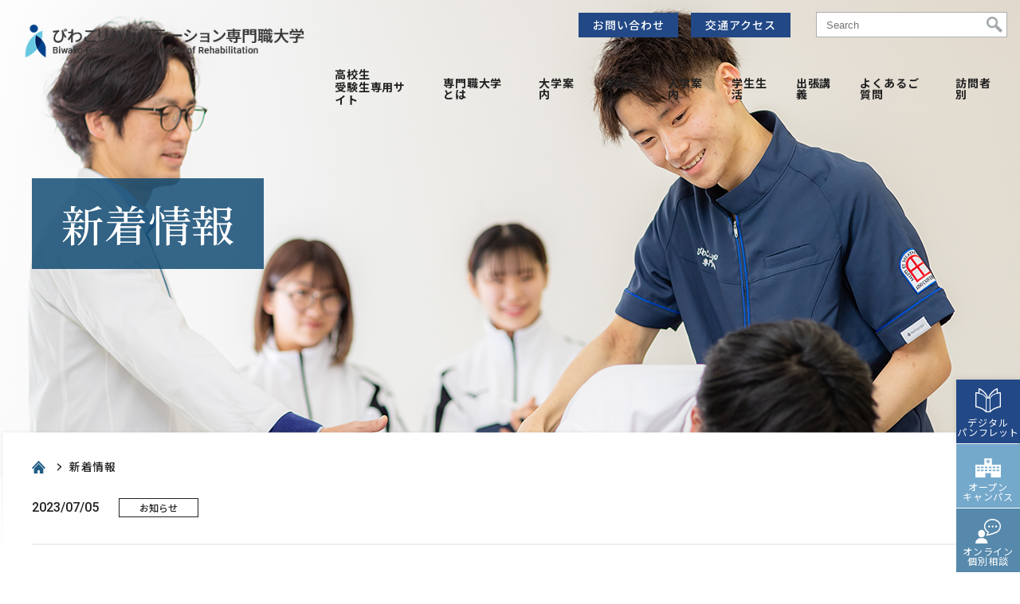

--- FILE ---
content_type: text/html; charset=UTF-8
request_url: https://bpur.aino.ac.jp/news/detail.php?id=412
body_size: 9274
content:
<!doctype html>
<html lang="ja">

<head>
  <meta charset="utf-8">
  <meta name="viewport" content="width=device-width, initial-scale=1, maximum-scale=2, user-scalable=1" />
  <script src="https://bpur.aino.ac.jp/include/common/js/viewport.js"></script>
  <meta name="format-detection" content="telephone=no">
  <meta name="description" content="2020年4月、滋賀県初の専門職大学へ | 滋賀県で唯一の理学療法士・作業療法士の養成施設である、「滋賀医療技術専門学校」を「びわこリハビリテーション専門職大学」に改組転換します。※2020年4月開学 | これまで培ってきた教育資源を活かし、より高度な医療知識と実践的な教育を展開し、超高齢化社会の課題の解決につながるような医療を提供できる、理学療法士・作業療法士を養成していきます。">
  <meta name="keywords" content="">
  <meta name="canonical"
    content="https://bpur.aino.ac.jp/news/detail.php?id=412">
  <meta property="og:title" content="就活マナー講座を開催しました | 新着情報 | びわこリハビリテーション専門職大学" />
  <meta property="og:type" content="website" />
  <meta name="og:description" content="びわこリハビリテーション専門職大学の「就活マナー講座を開催しました | 新着情報」のページです。2020年4月、滋賀県初の専門職大学へ | 滋賀県で唯一の理学療法士・作業療法士の養成施設である、「滋賀医療技術専門学校」を「びわこリハビリテーション専門職大学」に改組転換します。※2020年4月開学 | これまで培ってきた教育資源を活かし、より高度な医療知識と実践的な教育を展開し、超高齢化社会の課題の解決につながるような医療を提供できる、理学療法士・作業療法士を養成していきます。">
  <meta property="og:url" content="https://bpur.aino.ac.jp/news/detail.php?id=412" />
  <meta property="og:site_name" content="びわこリハビリテーション専門職大学" />
  <meta property="og:image" content="https://bpur.aino.ac.jp/include/common/images/common/ogp.jpg" />
  <link rel="apple-touch-icon" sizes="180x180" href="https://bpur.aino.ac.jp/include/common/images/common/favicon.png">
  <link rel="icon" type="image/png" sizes="32x32" href="https://bpur.aino.ac.jp/include/common/images/common/favicon.png">
  <link rel="icon" type="image/png" sizes="16x16" href="https://bpur.aino.ac.jp/include/common/images/common/favicon.png">
  <link rel="manifest" href="favicon/site.webmanifest">
  <link rel="mask-icon" href="favicon/safari-pinned-tab.svg" color="#5bbad5">
  <meta name="msapplication-TileColor" content="#da532c">
  <meta name="theme-color" content="#ffffff">
  <title>
    就活マナー講座を開催しました | 新着情報 | びわこリハビリテーション専門職大学  </title>
    <link rel="stylesheet" href="//use.fontawesome.com/releases/v5.2.0/css/all.css"
    integrity="sha384-hWVjflwFxL6sNzntih27bfxkr27PmbbK/iSvJ+a4+0owXq79v+lsFkW54bOGbiDQ" crossorigin="anonymous">
  <link
    href="https://fonts.googleapis.com/css?family=Crimson+Text:400,700|Noto+Sans+JP:400,500,700|Noto+Serif+JP:400,500,600|Roboto:400,500,700&amp;subset=japanese"
    rel="stylesheet">
  <link href="https://bpur.aino.ac.jp/include/common/drawer/drawer.css" rel="stylesheet" type="text/css">
  <link rel="stylesheet" type="text/css" href="https://bpur.aino.ac.jp/include/common/css/reset.css">
  <link rel="stylesheet" type="text/css" href="https://bpur.aino.ac.jp/include/common/css/base.css">
  <link rel="stylesheet" type="text/css" href="https://bpur.aino.ac.jp/include/common/css/utility.css?v=20260120103201">
  <link rel="stylesheet" type="text/css" href="https://bpur.aino.ac.jp/include/common/css/common.css?v=20260120103201">
  <link rel="stylesheet" type="text/css" href="https://bpur.aino.ac.jp/include/common/css/page.css?v=20260120103201">
  <link rel="stylesheet" type="text/css" href="https://bpur.aino.ac.jp/include/common/css/sp.css?v=20260120103201">
  <link rel="stylesheet" type="text/css" href="https://bpur.aino.ac.jp/include/common/css/access_add.css?v=20260120103201">
  <!--  -->
  <script src="//ajax.googleapis.com/ajax/libs/jquery/3.0.0/jquery.min.js"></script>
  <script src="//cdnjs.cloudflare.com/ajax/libs/iScroll/5.1.3/iscroll.min.js"></script>
  <script src="//cdnjs.cloudflare.com/ajax/libs/twitter-bootstrap/3.3.7/js/bootstrap.min.js"></script>
  <script src="https://bpur.aino.ac.jp/include/common/drawer/drawer.js"></script>
  <script type="text/javascript">
    $(document).ready(function () {
      $(".drawer").drawer();
    });
  </script>

  
  

    <!-- Google Tag Manager -->
    <script>
      (function (w, d, s, l, i) {
        w[l] = w[l] || [];
        w[l].push({
          'gtm.start': new Date().getTime(),
          event: 'gtm.js'
        });
        var f = d.getElementsByTagName(s)[0],
          j = d.createElement(s),
          dl = l != 'dataLayer' ? '&l=' + l : '';
        j.async = true;
        j.src =
          'https://www.googletagmanager.com/gtm.js?id=' + i + dl;
        f.parentNode.insertBefore(j, f);
      })(window, document, 'script', 'dataLayer', 'GTM-K7PFT7J');
    </script>
    <!-- End Google Tag Manager -->

    <!-- Global site tag (gtag.js) - Google Analytics -->
    <script async src="https://www.googletagmanager.com/gtag/js?id=UA-139138432-1"></script>
    <script>
      window.dataLayer = window.dataLayer || [];

      function gtag() {
        dataLayer.push(arguments);
      }
      gtag('js', new Date());

      gtag('config', 'UA-139138432-1');
    </script>
    <!-- Google tag (gtag.js) -->

    <script async src="https://www.googletagmanager.com/gtag/js?id=G-HLXCMJKVSY"></script>

    <script>
      window.dataLayer = window.dataLayer || [];

      function gtag() {
        dataLayer.push(arguments);
      }

      gtag('js', new Date());



      gtag('config', 'G-HLXCMJKVSY');
    </script>

    <!-- Facebook Pixel Code -->
    <script>
      ! function (f, b, e, v, n, t, s) {
        if (f.fbq) return;
        n = f.fbq = function () {
          n.callMethod ?
            n.callMethod.apply(n, arguments) : n.queue.push(arguments)
        };
        if (!f._fbq) f._fbq = n;
        n.push = n;
        n.loaded = !0;
        n.version = '2.0';
        n.queue = [];
        t = b.createElement(e);
        t.async = !0;
        t.src = v;
        s = b.getElementsByTagName(e)[0];
        s.parentNode.insertBefore(t, s)
      }(window, document, 'script',
        'https://connect.facebook.net/en_US/fbevents.js');
      fbq('init', '276826133558979');
      fbq('track', 'PageView');
    </script>
    <noscript><img height="1" width="1" style="display:none"
        src="https://www.facebook.com/tr?id=276826133558979&ev=PageView&noscript=1" /></noscript>
    <!-- End Facebook Pixel Code -->


    <!-- LINE Tag Base Code -->
    <!-- Do Not Modify -->
    <script>
      (function (g, d, o) {
        g._ltq = g._ltq || [];
        g._lt = g._lt || function () {
          g._ltq.push(arguments)
        };
        var h = location.protocol === 'https:' ? 'https://d.line-scdn.net' : 'http://d.line-cdn.net';
        var s = d.createElement('script');
        s.async = 1;
        s.src = o || h + '/n/line_tag/public/release/v1/lt.js';
        var t = d.getElementsByTagName('script')[0];
        t.parentNode.insertBefore(s, t);
      })(window, document);
      _lt('init', {
        customerType: 'lap',
        tagId: '10341e12-edc2-4807-8ea2-81d6cf0e6cfe'
      });
      _lt('send', 'pv', ['10341e12-edc2-4807-8ea2-81d6cf0e6cfe']);
    </script>
    <noscript>
      <img height="1" width="1" style="display:none"
        src="https://tr.line.me/tag.gif?c_t=lap&t_id=10341e12-edc2-4807-8ea2-81d6cf0e6cfe&e=pv&noscript=1" />
    </noscript>
    <!-- End LINE Tag Base Code -->
  
</head>

<body id="news" class="under">

  <!-- Google Tag Manager (noscript) -->
  <noscript><iframe src="https://www.googletagmanager.com/ns.html?id=GTM-K7PFT7J" height="0" width="0"
      style="display:none;visibility:hidden"></iframe></noscript>
  <!-- End Google Tag Manager (noscript) -->



  <div class="drawer drawer--right">
    <div id="wrapper">
      <header class="header">
        <div class="header_inner for_pc">
          <div class="h_left">
                        <div class="h_logo"><a href="https://bpur.aino.ac.jp/" class="over"><img
                  src="https://bpur.aino.ac.jp/include/common/images/common/logo.png" alt="びわこリハビリテーション専門職大学" width=""
                  height=""></a></div>
          </div>
          <div class="h_right">
            <div class="search_box">
              <ul class="header_subnav">
                <li><a href="https://bpur.aino.ac.jp/contact/">お問い合わせ</a></li>
                <li><a href="https://bpur.aino.ac.jp/access/">交通アクセス</a></li>
              </ul>
              <form action="https://aino.ac.jp/professional/search/index.php" id="cse-search-box">
                <div class="search_input">
                  <input type="hidden" name="cx" value="001934894981634105945:qlbdr5ooeoi" />
                  <input type="hidden" name="cof" value="FORID:11" />
                  <input type="hidden" name="ie" value="UTF-8" />
                  <input type="text" name="q" maxlength="250" value="" accesskey="A" class="search_txt"
                    placeholder="Search" />
                  <input name="sa" type="submit" class="submit" accesskey="S" />
                </div>
              </form>
            </div>
            <div class="header_nav for_pc">
              <nav>
                <ul class="nav_list">
                  <li><a href="https://bpur.aino.ac.jp/prospective/" class="nav_item line">高校生<br>受験生専用サイト</a></li>
                  <li><a href="https://bpur.aino.ac.jp/about/" class="nav_item">専門職大学とは</a></li>
                  <li class="drop"><span class="nav_item">大学案内</span>
                    <div class="drop_menu">
                      <div class="drop_menu_inner">
                        <div class="drop_ttl">大学案内</div>
                        <ul class="drop_menu_list menu_service">
                          <li>
                            <a href="https://bpur.aino.ac.jp/overview/" class="menu_box">大学概要</a>
                          </li>
                          <li>
                            <a href="https://bpur.aino.ac.jp/feature/" class="menu_box">大学特長</a>
                          </li>
                          <li>
                            <a href="https://bpur.aino.ac.jp/social/" class="menu_box">再進学をお考えの方へ</a>
                          </li>
                          <li>
                            <a href="https://bpur.aino.ac.jp/message/" class="menu_box">学長挨拶</a>
                          </li>
                          <li>
                            <a href="https://bpur.aino.ac.jp/policies/" class="menu_box">3つのポリシー</a>
                          </li>
                          <li>
                            <a href="https://bpur.aino.ac.jp/philosophy/" class="menu_box">目的・教育理念</a>
                          </li>
                          <li>
                            <a href="https://bpur.aino.ac.jp/evaluation/" class="menu_box">点検評価
                            </a>
                          </li>
                          <li>
                            <a href="https://bpur.aino.ac.jp/organization/" class="menu_box">組織図</a>
                          </li>
                          <li>
                            <a href="https://bpur.aino.ac.jp/history/" class="menu_box">学校法人藍野大学の歴史</a>
                          </li>
                          <li>
                            <a href="https://bpur.aino.ac.jp/info/" class="menu_box">情報公開項目一覧</a>
                          </li>
                          <li>
                            <a href="https://bpur.aino.ac.jp/study/" class="menu_box">研究活動</a>
                          </li>
                        </ul>
                      </div>
                    </div>
                  </li>
                  <li class="drop"><span class="nav_item">学科紹介</span>
                    <div class="drop_menu">
                      <div class="drop_menu_inner">
                        <div class="drop_ttl">学科紹介</div>
                        <ul class="drop_menu_list menu_service">
                          <li>
                            <a href="https://bpur.aino.ac.jp/physiotherapy/"
                              class="menu_box txtOver">リハビリテーション学部<br>理学療法学科</a>
                          </li>
                          <li>
                            <a href="https://bpur.aino.ac.jp/occupationaltherapy/"
                              class="menu_box txtOver">リハビリテーション学部<br>作業療法学科</a>
                          </li>
                          <li>
                            <a href="https://bpur.aino.ac.jp/speechtherapy/"
                              class="menu_box txtOver">リハビリテーション学部<br>言語聴覚療法学科</a>
                          </li>
                          <li>
                            <a href="https://bpur.aino.ac.jp/employment/" class="menu_box txtOver">求人・採用ご担当者様へ</a>
                            <!-- <span class="menu_box txtOver noEvent">求人・採用ご担当者様へ</span> -->
                          </li>
                        </ul>
                      </div>
                    </div>
                  </li>

                  <li class="drop"><span class="nav_item">入学案内</span>
                    <div class="drop_menu">
                      <div class="drop_menu_inner">
                        <!-- <div class="drop_pop">
                          2022年度入試は終了しました。<br>2023年度入試については準備中です。
                        </div> -->
                        <div class="drop_ttl">入学案内</div>
                        <ul class="drop_menu_list menu_service">
                          <li>
                            <a href="https://bpur.aino.ac.jp/admission/" class="menu_box txtOver  ">アドミッション・ポリシー</a>
                          </li>
                          <li>
                            <a href="https://bpur.aino.ac.jp/recruitment/" class="menu_box txtOver  ">募集定員/出願資格</a>
                          </li>
                          <li>
                            <a href="https://bpur.aino.ac.jp/application/" class="menu_box txtOver  ">出願手続き/入学検定料の支払い</a>
                          </li>
                          <li>
                            <a href="https://bpur.aino.ac.jp/exam/" class="menu_box txtOver">入試日程</a>
                          </li>
                          <li>
                            <a href="https://bpur.aino.ac.jp/exam_system/" class="menu_box txtOver">入試制度</a>
                          </li>
                          <li>
                            <a href="https://bpur.aino.ac.jp/expence/" class="menu_box txtOver">検定料/学費</a>
                          </li>
                          <li>
                            <a href="https://bpur.aino.ac.jp/video2025/" class="menu_box txtOver">2026年度入試説明動画</a>
  
                          </li>
                          <!-- <li>
                            <a href="https://bpur.aino.ac.jp/pass_result/" class="menu_box txtOver">合否結果照会</a>
                          </li> -->
                          <li>
                            <a href="https://home.postanet.jp/PortalPublic/Identity/Account/Login?gkcd=012639"
                              class="menu_box txtOver"
                              onclick="gtag('event', 'tap', {'event_category': 'sp3','event_label': 'WebShutugan'});"
                              target="_blank" rel="noopener noreferrer">Web出願</a>
                          </li>
                          <li>
                            <a href="https://bpur.aino.ac.jp/exam/#download"
                              class="menu_box txtOver">2026年度入学試験<br>関係書類ダウンロード</a>
                          </li>
                        </ul>
                      </div>
                    </div>
                  </li>
                  <li class="drop">
                    <a href="https://bpur.aino.ac.jp/student_life/" class="nav_item">学生生活</a>
                    <div class="drop_menu">
                      <div class="drop_menu_inner">
                        <div class="drop_ttl">学生生活</div>
                        <ul class="drop_menu_list menu_service">
                          <li>
                            <a href="https://bpur.aino.ac.jp/student_life/voice/" class="menu_box txtOver">在学生の声</a>
                          </li>
                          <li>
                            <a href="https://bpur.aino.ac.jp/student_life/calendar/" class="menu_box txtOver">学年暦</a>
                          </li>
                          <li>
                            <a href="https://bpur.aino.ac.jp/student_life/certificate/" class="menu_box txtOver">各種証明書</a>
                          </li>
                          <li>
                            <a href="https://bpur.aino.ac.jp/student_life/consultation_room/"
                              class="menu_box txtOver">学生相談</a>
                          </li>
                          <li><a href="https://bpur.aino.ac.jp/library/" target="_blank" class="menu_box txtOver">図書館</a>
                          </li>
                          <li>
                            <a href="https://bpur.aino.ac.jp/club/" class="menu_box txtOver">クラブ・サークル紹介</a>
                          </li>
                          <li>
                            <a href="https://bpur.aino.ac.jp/scholarship/" class="menu_box txtOver">奨学金・提携教育ローン</a>
                          </li>
                          <li>
                            <a href="https://bpur.aino.ac.jp/include/common/images/handbook/handbook01.pdf"
                              class="menu_box txtOver" target="_blank" rel="noopener noreferrer">学生便覧</a>
                          </li>
                        </ul>
                      </div>
                    </div>
                  </li>
                  <li><a href="https://bpur.aino.ac.jp/deliverylecture/" class="nav_item">出張講義</a></li>
                  <li><a href="https://bpur.aino.ac.jp/faq/" class="nav_item">よくあるご質問</a></li>

                  <li class="drop"><span class="nav_item">訪問者別</span>
                    <div class="drop_menu">
                      <div class="drop_menu_inner">
                        <div class="drop_ttl">訪問者別</div>
                        <ul class="drop_menu_list menu_service">
                          <li><a href="https://bpur.aino.ac.jp/region/" class="menu_box txtOver">地域・一般の方</a></li>
                          <li><a href="https://bpur.aino.ac.jp/parents/" class="menu_box txtOver">保護者・教員の方</a></li>
                          <li><a href="https://bpur.aino.ac.jp/student/" class="menu_box txtOver">在学生の方</a></li>
                          <li><a href="https://bpur.aino.ac.jp/candidate/" class="menu_box txtOver">受験生の方</a></li>
                          <li><a href="https://bpur.aino.ac.jp/clinical/" class="menu_box txtOver">臨床実習指導者の方</a></li>
                          <li><a href="https://bpur.aino.ac.jp/freshman/" class="menu_box txtOver">新入生の方</a></li>
                        </ul>
                      </div>
                    </div>
                  </li>
                </ul>
              </nav>
            </div>
          </div>
        </div>
        <div id="hbgNavi" class="for_sp">
          <div class="header_wrap">
            <div class="h_logo"><a href="https://bpur.aino.ac.jp/"><img
                  src="https://bpur.aino.ac.jp/include/common/images/common/logo.png" alt="" width="" height=""></a></div>
            <button type="button" class="drawer-toggle drawer-hamburger"><span
                class="drawer-hamburger-icon"></span></button>
          </div>
          <div class="drawer-nav">
            <div class="drawer-menu">
              <div class="search_box">
                <ul class="header_subnav">
                  <li><a href="https://bpur.aino.ac.jp/contact/">お問い合わせ</a></li>
                  <li><a href="https://bpur.aino.ac.jp/access/">交通アクセス</a></li>
                </ul>
                <form action="https://aino.ac.jp/professional/search/index.php" id="cse-search-box">
                  <div class="search_input">
                    <input type="hidden" name="cx" value="001934894981634105945:qlbdr5ooeoi" />
                    <input type="hidden" name="cof" value="FORID:11" />
                    <input type="hidden" name="ie" value="UTF-8" />
                    <input type="text" name="q" maxlength="250" value="" accesskey="A" class="search_txt"
                      placeholder="Search" />
                    <input name="sa" type="submit" class="submit" accesskey="S" />
                  </div>
                </form>
              </div>
              <nav>
                <ul class="">
                  <li><a href="https://bpur.aino.ac.jp/prospective/" class="nav_item">高校生・受験生専用サイト</a></li>
                  <li><a href="https://bpur.aino.ac.jp/" class="nav_item"><span>TOP</span></a></li>
                  <li class="course"><span class="nav_item" data-toggle="dropdown" aria-expanded="false">学科紹介</span>
                    <ul class="">
                      <li class=""><a href="https://bpur.aino.ac.jp/physiotherapy/"
                          class="course_item course01"><span>理学療法学科</span></a></li>
                      <li class=""><a href="https://bpur.aino.ac.jp/occupationaltherapy/"
                          class="course_item course02"><span>作業療法学科</span></a></li>
                      <li class=""><a href="https://bpur.aino.ac.jp/speechtherapy/"
                          class="course_item course03"><span>言語聴覚療法学科</span></a></li>
                      <!--<li class="recruit"><a href="" class="nav_item noEvent">求人・採用ご担当者様へ</a></li>-->
                    </ul>
                  </li>

                  <li class="drawer-dropdown"><span class="nav_item" data-toggle="dropdown"
                      aria-expanded="false">大学案内</span>
                    <ul class="drawer-dropdown-menu">
                      <li><a href="https://bpur.aino.ac.jp/overview/" class="nav_item">大学概要</a></li>
                      <li><a href="https://bpur.aino.ac.jp/social/" class="nav_item">再進学をお考えの方へ</a></li>
                      <li><a href="https://bpur.aino.ac.jp/feature/" class="nav_item">大学特長</a></li>
                      <li><a href="https://bpur.aino.ac.jp/message/" class="nav_item">学長挨拶</a></li>
                      <li><a href="https://bpur.aino.ac.jp/policies/" class="nav_item">3つのポリシー</a></li>
                      <li><a href="https://bpur.aino.ac.jp/philosophy/" class="nav_item">目的・教育理念</a></li>
                      <li><a href="https://bpur.aino.ac.jp/evaluation/" class="nav_item">点検評価</a></li>
                      <li><a href="https://bpur.aino.ac.jp/organization/" class="nav_item">組織図</a></li>
                      <li><a href="https://bpur.aino.ac.jp/history/" class="nav_item">学校法人藍野大学の歴史</a></li>
                      <li><a href="https://bpur.aino.ac.jp/info/" class="nav_item">情報公開項目一覧</a></li>
                      <li><a href="https://bpur.aino.ac.jp/study/" class="nav_item">研究活動</a></li>
                    </ul>
                  </li>
                  <li class="drawer-dropdown"><span class="nav_item" data-toggle="dropdown"
                      aria-expanded="false">入学案内</span>
                    <ul class="drawer-dropdown-menu">
                      <!-- <div class="drawer-dropdown-pop">
                        2022年度入試は終了しました。<br>2023年度入試については準備中です。
                      </div> -->
                      <li><a href="https://bpur.aino.ac.jp/admission/" class="nav_item">アドミッション・ポリシー</a></li>
                      <li><a href="https://bpur.aino.ac.jp/recruitment/" class="nav_item">募集定員/出願資格</a></li>
                      <li><a href="https://bpur.aino.ac.jp/application/" class="nav_item">出願手続き/入学検定料の支払い</a></li>
                      <li><a href="https://bpur.aino.ac.jp/exam/" class="nav_item">入試日程</a></li>
                      <li><a href="https://bpur.aino.ac.jp/exam_system/" class="nav_item">入試制度</a></li>
                      <li><a href="https://bpur.aino.ac.jp/expence/" class="nav_item">検定料/学費</a></li>
                      <li><a href="https://bpur.aino.ac.jp/video2025/" class="nav_item">2026年度入試説明動画</a></li>
                      <!-- href="https://bpur.aino.ac.jp/video2024/" -->
                      <!-- <li><a href="https://bpur.aino.ac.jp/pass_result/" class="nav_item">合否結果照会</a></li> -->
                      <li><a href="https://home.postanet.jp/PortalPublic/Identity/Account/Login?gkcd=012639"
                          target="_blank" rel="noopener noreferrer"
                          onclick="gtag('event', 'tap', {'event_category': 'sp3','event_label': 'WebShutugan'});"
                          class="nav_item">Web出願</a></li>
                      <li><a href="https://bpur.aino.ac.jp/exam/#download" class="nav_item">2026年度入学試験関係書類ダウンロード</a></li>
                    </ul>
                  </li>
                  <li class="drawer-dropdown"><span class="nav_item" data-toggle="dropdown"
                      aria-expanded="false">学生生活</span>
                    <ul class="drawer-dropdown-menu">
                      <li><a href="https://bpur.aino.ac.jp/student_life/" class="nav_item">学生生活 TOP</a></li>
                      <li><a href="https://bpur.aino.ac.jp/student_life/voice/" class="nav_item">在学生の声</a></li>
                      <li><a href="https://bpur.aino.ac.jp/student_life/calendar/" class="nav_item">学年暦</a></li>
                      <li><a href="https://bpur.aino.ac.jp/student_life/certificate/" class="nav_item">各種証明書</a></li>
                      <li><a href="https://bpur.aino.ac.jp/student_life/consultation_room/" class="nav_item">学生相談</a></li>
                      <li><a href="https://bpur.aino.ac.jp/library/" target="_blank" class="nav_item">図書館</a></li>
                      <li><a href="https://bpur.aino.ac.jp/club/" class="nav_item">クラブ・サークル紹介</a></li>
                      <li><a href="https://bpur.aino.ac.jp/scholarship/" class="nav_item">奨学金・提携教育ローン</a></li>
                      <li><a href="https://bpur.aino.ac.jp/include/common/images/handbook/handbook01.pdf" class="nav_item"
                          target="_blank" rel="noopener noreferrer">学生便覧</a></li>
                    </ul>
                  </li>
                  <li><a href="https://bpur.aino.ac.jp/about/" class="nav_item"><span>専門職大学とは</span></a></li>
                  <li><a href="https://bpur.aino.ac.jp/deliverylecture/" class="nav_item"><span>出張講義</span></a></li>
                  <li><a href="https://bpur.aino.ac.jp/faq/" class="nav_item"><span>よくあるご質問</span></a></li>
                  <li><a href="https://bpur.aino.ac.jp/news/" class="nav_item"><span>新着情報</span></a></li>
                  <li class="drawer-dropdown"><span class="nav_item" data-toggle="dropdown"
                      aria-expanded="false">訪問者別</span>
                    <ul class="drawer-dropdown-menu">
                      <li><a href="https://bpur.aino.ac.jp/region/" class="nav_item">地域・一般の方</a></li>
                      <li><a href="https://bpur.aino.ac.jp/parents/" class="nav_item">保護者・教員の方</a></li>
                      <li><a href="https://bpur.aino.ac.jp/student/" class="nav_item">在学生の方</a></li>
                      <li><a href="https://bpur.aino.ac.jp/candidate/" class="nav_item">受験生の方</a></li>
                      <li><a href="https://bpur.aino.ac.jp/clinical/" class="nav_item">臨床実習指導者の方</a></li>
                      <li><a href="https://bpur.aino.ac.jp/freshman/" class="nav_item">新入生の方</a></li>
                      <li><a href="https://bpur.aino.ac.jp/employment/" class="nav_item">求人・採用ご担当者様へ</a></li>
                    </ul>
                  </li>
                </ul>
                <ul class="nav_btns">
                  <!-- <li class=""><a href="https://bpur.aino.ac.jp/briefing/" class="btn05"><span>学校・入試説明会</span></a></li> -->
                  <li class=""><a href="https://bpur.aino.ac.jp/opencampus/" target="_blank"
                      class="op"><span>オープンキャンパス</span></a></li>
                  <li class=""><a href="https://bpur.aino.ac.jp/access/" class="access"><span>アクセス</span></a></li>
                  <li class=""><a href="https://bpur.aino.ac.jp/contact/" class="contact"><span>お問い合わせ</span></a></li>
                  <li class=""><a href="https://r-shingaku.com/ce/form/3914/input"
                      onclick="gtag('event', 'tap', {'event_category': 'sp1','event_label': 'DocumentRequest'});"
                      class="book"><span>資料請求</span></a></li>
                  <li class=""><a href="https://my.ebook5.net/biwareha_2020/" class="pamph"><span>デジタルパンフレット</span></a>
                  </li>
                  <li class=""><a href="https://bpur.aino.ac.jp/consultation/"
                      class="consultation"><span>オンライン個別相談</span></a></li>
                </ul>
                <ul class="nav_small">
                  <li><a href="https://bpur.aino.ac.jp/privacypolicy/" class=""><span>プライバシーポリシー</span></a></li>
                  <!--                <li><a href="..//" class="noEvent"><span>サイトマップ</span></a></li>-->
                </ul>
                <div class="sns">
                  <div class="item sns_fb"><a href="https://www.facebook.com/ainobiwako2020/" target="_blank"
                      class="over"><img src="https://bpur.aino.ac.jp/include/common/images/common/icon_fb_wh.png" alt="facebook"
                        width="30"></a></div>
                  <div class="item sns_tw"><a href="https://twitter.com/aino_biwako2020" target="_blank"
                      class="over"><img src="https://bpur.aino.ac.jp/include/common/images/common/icon_tw_wh.png" alt="facebook"
                        width="30"></a></div>
                  <div class="item sns_ig"><a href="https://www.instagram.com/biwako_rehabilitation/" target="_blank"
                      class="over"><img src="https://bpur.aino.ac.jp/include/common/images/common/icon_insta_wh.png"
                        alt="facebook" width="30"></a></div>
                  <div class="item sns_yt"><a
                      href="https://www.youtube.com/channel/UCDAZjeK_3LpoA95QEXBajFw?view_as=subscriber" target="_blank"
                      class="over"><img src="https://bpur.aino.ac.jp/include/common/images/common/icon_yt_wh.png" alt="youtube"
                        width="30"></a></div>
                  <div class="item sns_line"><a href="https://lin.ee/kQAryrp" target="_blank" class="over"><img
                        src="https://bpur.aino.ac.jp/include/common/images/common/icon_line_wh.png" alt="LINE" width="30"></a>
                  </div>
                </div>
              </nav>
            </div>
          </div>
        </div>
      </header>    <div id="mainimage">
      <div class="mv_inner">
        <h1 class="mv_ttl">新着情報</h1>
      </div>
    </div>
		<div id="contents" class="">
			<div id="main-cts" class="">
        <div class="top_wrap">
          <ul class="inner-main breadcrumb">
  					<li class="home"><a href="../" class="over"><img src="https://bpur.aino.ac.jp/include/common/images/common/icon_home.png" alt=""></a></li>
  					<li>新着情報</li>
  				</ul>
    			<section class="">
    				<div class="inner-main">
    					<div class="news_wrap detail">
    						<div class="news_ttl_box">
    							<span class="news_date">2023/07/05</span>
    							<span class="news_cat">お知らせ</span>
    							<h2 class="news_ttl"></h2>
    						</div>
    						<div class="detail_cnt">
    							開学４年目の今年度、本学は初めて卒業生を輩出します。<br />
４年生は長期の臨床実習を終え、就職活動が本格化する時期を迎えるにあたり、<br />
就職支援委員会が７月３日（月）に就活マナー講座を開催しました。<br />
<br />
当日のプログラムは、①合同就職説明会（７月７日開催）の参加にあたっての留意事項、<br />
②就活マナー動画の視聴（面接会場でのマナー等）、③スーツの着こなし講座　から構成され、<br />
４年生はスーツを着用して参加しました。<br />
<br />
③スーツの着こなし講座では、洋服の青山様にお越しいただき、<br />
「おしゃれと身だしなみの違い」に着目して、就職活動向けのスーツやネクタイ選びのポイント、<br />
スーツのお手入れ等についてわかりやすくご講義いただきました。<br />
洋服の青山様には、予定時間を過ぎても学生からの個別の質問にご対応くださり、<br />
アドバイスをいただきました。<br />
<br />
<img src="../pascal/upfiles/img/1689060751.jpg" width="400" height="300" alt="" />　<img src="../pascal/upfiles/img/1689060878.jpg" width="400" height="300" alt="" />    						</div>
    						<div class="btn"><a href="index.php" class="btn_primary center">一覧へ戻る</a></div>
    					</div>
    				</div>
    			</section>
        </div>
		  </div>
		</div>
<footer>
        <div class="footer_inner">
          <div class="f_top">
            <div class="f_top_inner">
              <div class="f_logo"><img src="https://bpur.aino.ac.jp/include/common/images/common/logo.png" alt="びわこリハビリテーション専門職大学"></div>
                      <div class="f_address">
                          びわこリハビリテーション専門職大学<br>
                          <div class="f_address__wrapper">
                              <div class="f_address__flex">
                                  <p class="f_address__flex_item">
                                      びわこ八日市キャンパス
                                  </p>
                                  <p class="f_address__flex_item">
                                      〒527-0021 滋賀県東近江市八日市東浜町1-5<br>
                                      TEL.<span class="tel-link">0748-20-1212</span> / FAX.0748-20-1213
                                  </p>
                              </div>
                              <div class="f_address__flex">
                                  <p class="f_address__flex_item">
                                      びわこ東近江キャンパス
                                  </p>
                                  <p class="f_address__flex_item">
                                      〒527-0145　滋賀県東近江市北坂町967<br>
                                      TEL.<span class="tel-link">0749-46-2311</span> / FAX.0749-46-2313
                                  </p>
                              </div>
                          </div>
                          <style>
                              .f_address__flex {
                                  padding-left: 1em;
                                  padding-top: 1em;
                                  display: flex;
                                  align-items: flex-start;
                                  gap: 10px;
                              }

                              footer .f_top .f_address {
                                  margin-left: 10px !important;
                              }

                              @media screen and (max-width: 767px) {
                                  .f_address__flex {
                                      flex-direction: column;
                                  }
                              }
                          </style>
                      </div>
              <div class="f_sns">
                <div class="sns_fb"><a href="https://www.facebook.com/ainobiwako2020/" target="_blank" class="over"><img src="https://bpur.aino.ac.jp/include/common/images/common/icon_fb.png" alt="facebook" width="30"></a>
                </div>
                <div class="sns_ig"><a href="https://www.instagram.com/biwako_rehabilitation/" target="_blank" class="over"><img src="https://bpur.aino.ac.jp/include/common/images/common/icon_insta.png" alt="instagram" width="30"></a></div>
                <div class="sns_yt"><a href="https://www.youtube.com/channel/UCDAZjeK_3LpoA95QEXBajFw?view_as=subscriber" target="_blank" class="over"><img src="https://bpur.aino.ac.jp/include/common/images/common/icon_yt.png" alt="youtube" width="30"></a></div>
                <div class="sns_line"><a href="https://lin.ee/kQAryrp" target="_blank" class="over"><img src="https://bpur.aino.ac.jp/include/common/images/common/icon_line.png" alt="LINE" width="30"></a></div>
              </div>
            </div>
          </div>
          <div class="f_mid">
            <nav>
              <ul class="f_navi">
                <li class="f_navi_list"><span>大学案内</span>
                  <ul>
                    <li><a href="https://bpur.aino.ac.jp/overview/" class="f_nav_item">大学概要</a></li>
                    <li><a href="https://bpur.aino.ac.jp/feature/" class="f_nav_item">大学特長</a></li>
                    <li><a href="https://bpur.aino.ac.jp/social/" class="f_nav_item">再進学をお考えの方へ</a></li>
                    <li><a href="https://bpur.aino.ac.jp/message/" class="f_nav_item">学長挨拶</a></li>
                    <li><a href="https://bpur.aino.ac.jp/policies/" class="f_nav_item">3つのポリシー</a></li>
                    <li><a href="https://bpur.aino.ac.jp/philosophy/" class="f_nav_item">目的・教育理念</a></li>
                    <li><a href="https://bpur.aino.ac.jp/evaluation/" class="f_nav_item">点検評価</a></li>
                    <li><a href="https://bpur.aino.ac.jp/organization/" class="f_nav_item">組織図</a></li>
                    <li><a href="https://bpur.aino.ac.jp/history/" class="f_nav_item">学校法人藍野大学の歴史</a></li>
                    <li><a href="https://bpur.aino.ac.jp/info/" class="f_nav_item">情報公開項目一覧</a></li>
                  </ul>
                </li>
                <li class="f_navi_list"><span>学科紹介</span>
                  <ul>
                    <li><a href="https://bpur.aino.ac.jp/physiotherapy/" class="f_nav_item">リハビリテーション学部　理学療法学科</a></li>
                    <li><a href="https://bpur.aino.ac.jp/occupationaltherapy/" class="f_nav_item">リハビリテーション学部　作業療法学科</a></li>
                    <li><a href="https://bpur.aino.ac.jp/speechtherapy/" class="f_nav_item">リハビリテーション学部　言語聴覚療法学科</a></li>
                    <li><a href="https://bpur.aino.ac.jp/employment/" class="f_nav_item">求人・採用ご担当者様へ</a></li>
                  </ul>
                </li>
                <li class="f_navi_list"><span>入学案内</span>
                  <ul>
                    <li><a href="https://bpur.aino.ac.jp/admission/" class="f_nav_item">アドミッション・ポリシー</a></li>

                    <li><a href="https://bpur.aino.ac.jp/recruitment/" class="f_nav_item">募集定員／出願資格</a></li>
                    <li><a href="https://bpur.aino.ac.jp/application/" class="f_nav_item">出願手続き/入学検定料の支払い</a></li>
                    <li><a href="https://bpur.aino.ac.jp/exam/" class="f_nav_item">入試日程</a></li>
                    <li><a href="https://bpur.aino.ac.jp/exam_system/" class="f_nav_item">入試制度</a></li>
                    <li><a href="https://bpur.aino.ac.jp/expence/" class="f_nav_item">検定料／学費</a></li>
                    <!-- <li><a href="https://bpur.aino.ac.jp/pass_result/" class="f_nav_item">合否結果照会</a></li> -->
                    <li><a href="https://home.postanet.jp/PortalPublic/Identity/Account/Login?gkcd=012639" target="_blank" rel="noopener noreferrer" onclick="gtag('event', 'tap', {'event_category': 'sp7','event_label': 'WebShutugan'});" class="f_nav_item">Web出願</a></li>
                    <li><a href="https://bpur.aino.ac.jp/exam/#download" class="f_nav_item">入学試験関係書類ダウンロード</a></li>
                  </ul>
                </li>
                <li class="f_navi_list"><span>学生生活</span>
                  <ul>
                    <li><a href="https://bpur.aino.ac.jp/student_life/" class="f_nav_item">学生生活 TOP</a></li>
                    <li><a href="https://bpur.aino.ac.jp/student_life/voice/" class="f_nav_item">在学生の声</a></li>
                    <li><a href="https://bpur.aino.ac.jp/student_life/calendar/" class="f_nav_item">学年暦</a></li>
                    <li><a href="https://bpur.aino.ac.jp/student_life/certificate/" class="f_nav_item">各種証明書</a></li>
                    <li><a href="https://bpur.aino.ac.jp/student_life/consultation_room/" class="f_nav_item">学生相談</a></li>
                    <li><a href="https://bpur.aino.ac.jp/library/" target="_blank" class="f_nav_item">図書館</a></li>
                    <li><a href="https://bpur.aino.ac.jp/club/" class="f_nav_item">クラブ・サークル紹介</a></li>
                    <li><a href="https://bpur.aino.ac.jp/scholarship/" class="f_nav_item">奨学金・提携教育ローン</a></li>
                    <li><a href="https://bpur.aino.ac.jp/include/common/images/handbook/handbook01.pdf" class="f_nav_item" target="_blank" rel="noopener noreferrer">学生便覧</a></li>
                  </ul>
                </li>
                <li class="f_navi_list"><span>その他</span>
                  <ul>
                    <li><a href="https://bpur.aino.ac.jp/about/" class="f_nav_item">専門職大学とは</a></li>
                    <li><a href="https://bpur.aino.ac.jp/faq/" class="f_nav_item">よくあるご質問</a></li>
                    <!--<li><a href="https://bpur.aino.ac.jp/info/" class="f_nav_item">情報公開</a></li> -->
                    <li><a href="https://bpur.aino.ac.jp/access/" class="f_nav_item">交通アクセス</a></li>
                    <li><a href="https://bpur.aino.ac.jp/contact/" class="f_nav_item">お問い合わせ</a></li>
                    <li><a href="https://r-shingaku.com/ce/form/3914/input" class="f_nav_item" onclick="gtag('event', 'tap', {'event_category': 'sp1','event_label': 'DocumentRequest'});">資料請求</a></li>
                  </ul>
                </li>
              </ul>
            </nav>
            <div class="f_mid_bottom">
              <nav>
                <ul class="f_navi bottom">
                  <li><a href="https://bpur.aino.ac.jp/news/" class="f_nav_item">新着情報</a></li>
                  <!-- <li><span class="f_nav_item noEvent gray">サイトマップ</span></li> -->
                  <li><a href="https://bpur.aino.ac.jp/privacypolicy/" class="f_nav_item">プライバシーポリシー</a></li>
                </ul>
              </nav>
            </div>

            <div class="f_mid_bnr">
              <div class="fx_bnr">
                <div class="item">
                  <a href="https://bpur.aino.ac.jp/documents/" class="over">
                    <img src="https://bpur.aino.ac.jp/include/common/images/common/bnr_foot01.jpg" alt="設置認可（届出）申請に係る主要な書類">
                  </a>
                </div>
              </div>
            </div>
          </div>
          <div class="f_bottom">
            <div class="item">
              <div class="logo_box"><a href="https://aino.ac.jp/" class="over" target="_blank"><img src="https://bpur.aino.ac.jp/include/common/images/common/logo_aino-d.png" alt="学校法人藍野大学"></a></div>
              <div class="logo_box"><a href="https://univ.aino.ac.jp/index2.php" class="over" target="_blank"><img src="https://bpur.aino.ac.jp/include/common/images/common/logo_aino01.png" alt="藍野大学"></a></div>
              <div class="logo_box"><a href="https://www.aino-jc.jp/" class="over" target="_blank"><img src="https://bpur.aino.ac.jp/include/common/images/common/logo_aino02.png" alt="藍野大学短期大学部"></a></div>
              <div class="logo_box"><a href="https://www.meijo.ed.jp/" class="over" target="_blank"><img src="https://bpur.aino.ac.jp/include/common/images/common/logo_meijo_high.png" alt="明浄学院高等学校"></a></div>
              <div class="logo_box"><a href="https://shiga.aino.ac.jp/" class="over" target="_blank"><img src="https://bpur.aino.ac.jp/include/common/images/common/logo_shiga.png" alt="滋賀医療技術専門学校"></a></div>
            </div>
           <!-- <div class="item">
              <div class="logo_box"><a href="https://shiga.aino.ac.jp/" class="over" target="_blank"><img src="https://bpur.aino.ac.jp/include/common/images/common/logo_shiga.png" alt="滋賀医療技術専門学校"></a></div>
               <div class="logo_box"><a href="https://bpur.aino.ac.jp/library/" class="over" target="_blank"><img src="https://bpur.aino.ac.jp/include/common/images/common/logo_library.png" alt="びわこリハビリテーション専門職大学 図書館"></a></div>
              <div class="logo_box"><a href="https://www.meijo.ed.jp/" class="over" target="_blank"><img src="https://bpur.aino.ac.jp/include/common/images/common/logo_meijo_high.png" alt="明浄学院高等学校"></a></div>
            </div> -->
          </div>
        </div>
        <div class="copy">Copyright (c) Biwako Professional University of Rehabilitation All rights reserved.</div>
      </footer>
      <div class="fix-navi">
        <a href="https://my.ebook5.net/biwareha_2020/" class="fix_item pamphlet" target="_blank">デジタル<br>パンフレット</a>
        <!-- <a href="https://bpur.aino.ac.jp/briefing/" class="fix_item orientation">入試説明会</a> -->
        <a href="https://bpur.aino.ac.jp/opencampus/" target="_blank" class="fix_item opencampus">オープン<br>キャンパス</a>
        <a href="https://bpur.aino.ac.jp/consultation/" class="fix_item consultation">オンライン<br>個別相談</a>
        <a href="https://bpur.aino.ac.jp/access/" class="fix_item access">アクセス</a>
        <a href="https://r-shingaku.com/ce/form/3914/input" class="fix_item document" onclick="gtag('event', 'tap', {'event_category': 'sp1','event_label': 'DocumentRequest'});">資料請求</a>
        <a href="https://bpur.aino.ac.jp/contact/" class="fix_item mail">メール</a>
        <a href="https://bpur.aino.ac.jp/#" class="fix_item totop"></a>
      </div>
      </div>
      </div>
      <script type="text/javascript" src="https://bpur.aino.ac.jp/include/common/js/ofi.js"></script>
      <script type="text/javascript" src="https://bpur.aino.ac.jp/include/common/js/jquery.inview.min.js"></script>
      <script type="text/javascript" src="https://bpur.aino.ac.jp/include/common/js/common.js"></script>
            </body>

      </html>

--- FILE ---
content_type: text/css
request_url: https://bpur.aino.ac.jp/include/common/css/utility.css?v=20260120103201
body_size: 10805
content:
@charset "UTF-8";
/************************************************
	�}�[�W��
************************************************/
.m0 {
  margin: 0px !important;
}

.mt0 {
  margin-top: 0px !important;
}

.mb0 {
  margin-bottom: 0px !important;
}

.ml0 {
  margin-left: 0px !important;
}

.mr0 {
  margin-right: 0px !important;
}

.mtb0 {
  margin-top: 0px !important;
  margin-bottom: 0px !important;
}

.mlr0 {
  margin-left: 0px !important;
  margin-right: 0px !important;
}

.u_mb0 > * {
  margin-bottom: 0px !important;
}

.m5 {
  margin: 5px !important;
}

.mt5 {
  margin-top: 5px !important;
}

.mb5 {
  margin-bottom: 5px !important;
}

.ml5 {
  margin-left: 5px !important;
}

.mr5 {
  margin-right: 5px !important;
}

.mtb5 {
  margin-top: 5px !important;
  margin-bottom: 5px !important;
}

.mlr5 {
  margin-left: 5px !important;
  margin-right: 5px !important;
}

.u_mb5 > * {
  margin-bottom: 5px !important;
}

.m10 {
  margin: 10px !important;
}

.mt10 {
  margin-top: 10px !important;
}

.mb10 {
  margin-bottom: 10px !important;
}

.ml10 {
  margin-left: 10px !important;
}

.mr10 {
  margin-right: 10px !important;
}

.mtb10 {
  margin-top: 10px !important;
  margin-bottom: 10px !important;
}

.mlr10 {
  margin-left: 10px !important;
  margin-right: 10px !important;
}

.u_mb10 > * {
  margin-bottom: 10px !important;
}

.m15 {
  margin: 15px !important;
}

.mt15 {
  margin-top: 15px !important;
}

.mb15 {
  margin-bottom: 15px !important;
}

.ml15 {
  margin-left: 15px !important;
}

.mr15 {
  margin-right: 15px !important;
}

.mtb15 {
  margin-top: 15px !important;
  margin-bottom: 15px !important;
}

.mlr15 {
  margin-left: 15px !important;
  margin-right: 15px !important;
}

.u_mb15 > * {
  margin-bottom: 15px !important;
}

.m20 {
  margin: 20px !important;
}

.mt20 {
  margin-top: 20px !important;
}

.mb20 {
  margin-bottom: 20px !important;
}

.ml20 {
  margin-left: 20px !important;
}

.mr20 {
  margin-right: 20px !important;
}

.mtb20 {
  margin-top: 20px !important;
  margin-bottom: 20px !important;
}

.mlr20 {
  margin-left: 20px !important;
  margin-right: 20px !important;
}

.u_mb20 > * {
  margin-bottom: 20px !important;
}

.m25 {
  margin: 25px !important;
}

.mt25 {
  margin-top: 25px !important;
}

.mb25 {
  margin-bottom: 25px !important;
}

.ml25 {
  margin-left: 25px !important;
}

.mr25 {
  margin-right: 25px !important;
}

.mtb25 {
  margin-top: 25px !important;
  margin-bottom: 25px !important;
}

.mlr25 {
  margin-left: 25px !important;
  margin-right: 25px !important;
}

.u_mb25 > * {
  margin-bottom: 25px !important;
}

.m30 {
  margin: 30px !important;
}

.mt30 {
  margin-top: 30px !important;
}

.mb30 {
  margin-bottom: 30px !important;
}

.ml30 {
  margin-left: 30px !important;
}

.mr30 {
  margin-right: 30px !important;
}

.mtb30 {
  margin-top: 30px !important;
  margin-bottom: 30px !important;
}

.mlr30 {
  margin-left: 30px !important;
  margin-right: 30px !important;
}

.u_mb30 > * {
  margin-bottom: 30px !important;
}

.m35 {
  margin: 35px !important;
}

.mt35 {
  margin-top: 35px !important;
}

.mb35 {
  margin-bottom: 35px !important;
}

.ml35 {
  margin-left: 35px !important;
}

.mr35 {
  margin-right: 35px !important;
}

.mtb35 {
  margin-top: 35px !important;
  margin-bottom: 35px !important;
}

.mlr35 {
  margin-left: 35px !important;
  margin-right: 35px !important;
}

.u_mb35 > * {
  margin-bottom: 35px !important;
}

.m40 {
  margin: 40px !important;
}

.mt40 {
  margin-top: 40px !important;
}

.mb40 {
  margin-bottom: 40px !important;
}

.ml40 {
  margin-left: 40px !important;
}

.mr40 {
  margin-right: 40px !important;
}

.mtb40 {
  margin-top: 40px !important;
  margin-bottom: 40px !important;
}

.mlr40 {
  margin-left: 40px !important;
  margin-right: 40px !important;
}

.u_mb40 > * {
  margin-bottom: 40px !important;
}

.m45 {
  margin: 45px !important;
}

.mt45 {
  margin-top: 45px !important;
}

.mb45 {
  margin-bottom: 45px !important;
}

.ml45 {
  margin-left: 45px !important;
}

.mr45 {
  margin-right: 45px !important;
}

.mtb45 {
  margin-top: 45px !important;
  margin-bottom: 45px !important;
}

.mlr45 {
  margin-left: 45px !important;
  margin-right: 45px !important;
}

.u_mb45 > * {
  margin-bottom: 45px !important;
}

.m50 {
  margin: 50px !important;
}

.mt50 {
  margin-top: 50px !important;
}

.mb50 {
  margin-bottom: 50px !important;
}

.ml50 {
  margin-left: 50px !important;
}

.mr50 {
  margin-right: 50px !important;
}

.mtb50 {
  margin-top: 50px !important;
  margin-bottom: 50px !important;
}

.mlr50 {
  margin-left: 50px !important;
  margin-right: 50px !important;
}

.u_mb50 > * {
  margin-bottom: 50px !important;
}

.m55 {
  margin: 55px !important;
}

.mt55 {
  margin-top: 55px !important;
}

.mb55 {
  margin-bottom: 55px !important;
}

.ml55 {
  margin-left: 55px !important;
}

.mr55 {
  margin-right: 55px !important;
}

.mtb55 {
  margin-top: 55px !important;
  margin-bottom: 55px !important;
}

.mlr55 {
  margin-left: 55px !important;
  margin-right: 55px !important;
}

.u_mb55 > * {
  margin-bottom: 55px !important;
}

.m60 {
  margin: 60px !important;
}

.mt60 {
  margin-top: 60px !important;
}

.mb60 {
  margin-bottom: 60px !important;
}

.ml60 {
  margin-left: 60px !important;
}

.mr60 {
  margin-right: 60px !important;
}

.mtb60 {
  margin-top: 60px !important;
  margin-bottom: 60px !important;
}

.mlr60 {
  margin-left: 60px !important;
  margin-right: 60px !important;
}

.u_mb60 > * {
  margin-bottom: 60px !important;
}

.m65 {
  margin: 65px !important;
}

.mt65 {
  margin-top: 65px !important;
}

.mb65 {
  margin-bottom: 65px !important;
}

.ml65 {
  margin-left: 65px !important;
}

.mr65 {
  margin-right: 65px !important;
}

.mtb65 {
  margin-top: 65px !important;
  margin-bottom: 65px !important;
}

.mlr65 {
  margin-left: 65px !important;
  margin-right: 65px !important;
}

.u_mb65 > * {
  margin-bottom: 65px !important;
}

.m70 {
  margin: 70px !important;
}

.mt70 {
  margin-top: 70px !important;
}

.mb70 {
  margin-bottom: 70px !important;
}

.ml70 {
  margin-left: 70px !important;
}

.mr70 {
  margin-right: 70px !important;
}

.mtb70 {
  margin-top: 70px !important;
  margin-bottom: 70px !important;
}

.mlr70 {
  margin-left: 70px !important;
  margin-right: 70px !important;
}

.u_mb70 > * {
  margin-bottom: 70px !important;
}

.m75 {
  margin: 75px !important;
}

.mt75 {
  margin-top: 75px !important;
}

.mb75 {
  margin-bottom: 75px !important;
}

.ml75 {
  margin-left: 75px !important;
}

.mr75 {
  margin-right: 75px !important;
}

.mtb75 {
  margin-top: 75px !important;
  margin-bottom: 75px !important;
}

.mlr75 {
  margin-left: 75px !important;
  margin-right: 75px !important;
}

.u_mb75 > * {
  margin-bottom: 75px !important;
}

.m80 {
  margin: 80px !important;
}

.mt80 {
  margin-top: 80px !important;
}

.mb80 {
  margin-bottom: 80px !important;
}

.ml80 {
  margin-left: 80px !important;
}

.mr80 {
  margin-right: 80px !important;
}

.mtb80 {
  margin-top: 80px !important;
  margin-bottom: 80px !important;
}

.mlr80 {
  margin-left: 80px !important;
  margin-right: 80px !important;
}

.u_mb80 > * {
  margin-bottom: 80px !important;
}

.m85 {
  margin: 85px !important;
}

.mt85 {
  margin-top: 85px !important;
}

.mb85 {
  margin-bottom: 85px !important;
}

.ml85 {
  margin-left: 85px !important;
}

.mr85 {
  margin-right: 85px !important;
}

.mtb85 {
  margin-top: 85px !important;
  margin-bottom: 85px !important;
}

.mlr85 {
  margin-left: 85px !important;
  margin-right: 85px !important;
}

.u_mb85 > * {
  margin-bottom: 85px !important;
}

.m90 {
  margin: 90px !important;
}

.mt90 {
  margin-top: 90px !important;
}

.mb90 {
  margin-bottom: 90px !important;
}

.ml90 {
  margin-left: 90px !important;
}

.mr90 {
  margin-right: 90px !important;
}

.mtb90 {
  margin-top: 90px !important;
  margin-bottom: 90px !important;
}

.mlr90 {
  margin-left: 90px !important;
  margin-right: 90px !important;
}

.u_mb90 > * {
  margin-bottom: 90px !important;
}

.m95 {
  margin: 95px !important;
}

.mt95 {
  margin-top: 95px !important;
}

.mb95 {
  margin-bottom: 95px !important;
}

.ml95 {
  margin-left: 95px !important;
}

.mr95 {
  margin-right: 95px !important;
}

.mtb95 {
  margin-top: 95px !important;
  margin-bottom: 95px !important;
}

.mlr95 {
  margin-left: 95px !important;
  margin-right: 95px !important;
}

.u_mb95 > * {
  margin-bottom: 95px !important;
}

.m100 {
  margin: 100px !important;
}

.mt100 {
  margin-top: 100px !important;
}

.mb100 {
  margin-bottom: 100px !important;
}

.ml100 {
  margin-left: 100px !important;
}

.mr100 {
  margin-right: 100px !important;
}

.mtb100 {
  margin-top: 100px !important;
  margin-bottom: 100px !important;
}

.mlr100 {
  margin-left: 100px !important;
  margin-right: 100px !important;
}

.u_mb100 > * {
  margin-bottom: 100px !important;
}

.m-xl {
  margin: 150px !important;
}

.mt-xl {
  margin-top: 150px !important;
}

.mb-xl {
  margin-bottom: 150px !important;
}

.ml-xl {
  margin-left: 150px !important;
}

.mr-xl {
  margin-right: 150px !important;
}

.mtb-xl {
  margin-top: 150px !important;
  margin-bottom: 150px !important;
}

.mlr-xl {
  margin-left: 150px !important;
  margin-right: 150px !important;
}

.u_mb-xl > * {
  margin-bottom: 150px !important;
}

.m-l {
  margin: 100px !important;
}

.mt-l {
  margin-top: 100px !important;
}

.mb-l {
  margin-bottom: 100px !important;
}

.ml-l {
  margin-left: 100px !important;
}

.mr-l {
  margin-right: 100px !important;
}

.mtb-l {
  margin-top: 100px !important;
  margin-bottom: 100px !important;
}

.mlr-l {
  margin-left: 100px !important;
  margin-right: 100px !important;
}

.u_mb-l > * {
  margin-bottom: 100px !important;
}

.m-m {
  margin: 50px !important;
}

.mt-m {
  margin-top: 50px !important;
}

.mb-m {
  margin-bottom: 50px !important;
}

.ml-m {
  margin-left: 50px !important;
}

.mr-m {
  margin-right: 50px !important;
}

.mtb-m {
  margin-top: 50px !important;
  margin-bottom: 50px !important;
}

.mlr-m {
  margin-left: 50px !important;
  margin-right: 50px !important;
}

.u_mb-m > * {
  margin-bottom: 50px !important;
}

.m-s {
  margin: 30px !important;
}

.mt-s {
  margin-top: 30px !important;
}

.mb-s {
  margin-bottom: 30px !important;
}

.ml-s {
  margin-left: 30px !important;
}

.mr-s {
  margin-right: 30px !important;
}

.mtb-s {
  margin-top: 30px !important;
  margin-bottom: 30px !important;
}

.mlr-s {
  margin-left: 30px !important;
  margin-right: 30px !important;
}

.u_mb-s > * {
  margin-bottom: 30px !important;
}

.m-xs {
  margin: 10px !important;
}

.mt-xs {
  margin-top: 10px !important;
}

.mb-xs {
  margin-bottom: 10px !important;
}

.ml-xs {
  margin-left: 10px !important;
}

.mr-xs {
  margin-right: 10px !important;
}

.mtb-xs {
  margin-top: 10px !important;
  margin-bottom: 10px !important;
}

.mlr-xs {
  margin-left: 10px !important;
  margin-right: 10px !important;
}

.u_mb-xs > * {
  margin-bottom: 10px !important;
}

@media only screen and (max-width: 767px) {
  .sp_m0 {
    margin: 0px !important;
  }

  .sp_mt0 {
    margin-top: 0px !important;
  }

  .sp_mb0 {
    margin-bottom: 0px !important;
  }

  .sp_ml0 {
    margin-left: 0px !important;
  }

  .sp_mr0 {
    margin-right: 0px !important;
  }

  .sp_mtb0 {
    margin-top: 0px !important;
    margin-bottom: 0px !important;
  }

  .sp_mlr0 {
    margin-left: 0px !important;
    margin-right: 0px !important;
  }

  .sp_u_mb0 > * {
    margin-bottom: 0px !important;
  }

  .sp_m5 {
    margin: 5px !important;
  }

  .sp_mt5 {
    margin-top: 5px !important;
  }

  .sp_mb5 {
    margin-bottom: 5px !important;
  }

  .sp_ml5 {
    margin-left: 5px !important;
  }

  .sp_mr5 {
    margin-right: 5px !important;
  }

  .sp_mtb5 {
    margin-top: 5px !important;
    margin-bottom: 5px !important;
  }

  .sp_mlr5 {
    margin-left: 5px !important;
    margin-right: 5px !important;
  }

  .sp_u_mb5 > * {
    margin-bottom: 5px !important;
  }

  .sp_m10 {
    margin: 10px !important;
  }

  .sp_mt10 {
    margin-top: 10px !important;
  }

  .sp_mb10 {
    margin-bottom: 10px !important;
  }

  .sp_ml10 {
    margin-left: 10px !important;
  }

  .sp_mr10 {
    margin-right: 10px !important;
  }

  .sp_mtb10 {
    margin-top: 10px !important;
    margin-bottom: 10px !important;
  }

  .sp_mlr10 {
    margin-left: 10px !important;
    margin-right: 10px !important;
  }

  .sp_u_mb10 > * {
    margin-bottom: 10px !important;
  }

  .sp_m15 {
    margin: 15px !important;
  }

  .sp_mt15 {
    margin-top: 15px !important;
  }

  .sp_mb15 {
    margin-bottom: 15px !important;
  }

  .sp_ml15 {
    margin-left: 15px !important;
  }

  .sp_mr15 {
    margin-right: 15px !important;
  }

  .sp_mtb15 {
    margin-top: 15px !important;
    margin-bottom: 15px !important;
  }

  .sp_mlr15 {
    margin-left: 15px !important;
    margin-right: 15px !important;
  }

  .sp_u_mb15 > * {
    margin-bottom: 15px !important;
  }

  .sp_m20 {
    margin: 20px !important;
  }

  .sp_mt20 {
    margin-top: 20px !important;
  }

  .sp_mb20 {
    margin-bottom: 20px !important;
  }

  .sp_ml20 {
    margin-left: 20px !important;
  }

  .sp_mr20 {
    margin-right: 20px !important;
  }

  .sp_mtb20 {
    margin-top: 20px !important;
    margin-bottom: 20px !important;
  }

  .sp_mlr20 {
    margin-left: 20px !important;
    margin-right: 20px !important;
  }

  .sp_u_mb20 > * {
    margin-bottom: 20px !important;
  }

  .sp_m25 {
    margin: 25px !important;
  }

  .sp_mt25 {
    margin-top: 25px !important;
  }

  .sp_mb25 {
    margin-bottom: 25px !important;
  }

  .sp_ml25 {
    margin-left: 25px !important;
  }

  .sp_mr25 {
    margin-right: 25px !important;
  }

  .sp_mtb25 {
    margin-top: 25px !important;
    margin-bottom: 25px !important;
  }

  .sp_mlr25 {
    margin-left: 25px !important;
    margin-right: 25px !important;
  }

  .sp_u_mb25 > * {
    margin-bottom: 25px !important;
  }

  .sp_m30 {
    margin: 30px !important;
  }

  .sp_mt30 {
    margin-top: 30px !important;
  }

  .sp_mb30 {
    margin-bottom: 30px !important;
  }

  .sp_ml30 {
    margin-left: 30px !important;
  }

  .sp_mr30 {
    margin-right: 30px !important;
  }

  .sp_mtb30 {
    margin-top: 30px !important;
    margin-bottom: 30px !important;
  }

  .sp_mlr30 {
    margin-left: 30px !important;
    margin-right: 30px !important;
  }

  .sp_u_mb30 > * {
    margin-bottom: 30px !important;
  }

  .sp_m35 {
    margin: 35px !important;
  }

  .sp_mt35 {
    margin-top: 35px !important;
  }

  .sp_mb35 {
    margin-bottom: 35px !important;
  }

  .sp_ml35 {
    margin-left: 35px !important;
  }

  .sp_mr35 {
    margin-right: 35px !important;
  }

  .sp_mtb35 {
    margin-top: 35px !important;
    margin-bottom: 35px !important;
  }

  .sp_mlr35 {
    margin-left: 35px !important;
    margin-right: 35px !important;
  }

  .sp_u_mb35 > * {
    margin-bottom: 35px !important;
  }

  .sp_m40 {
    margin: 40px !important;
  }

  .sp_mt40 {
    margin-top: 40px !important;
  }

  .sp_mb40 {
    margin-bottom: 40px !important;
  }

  .sp_ml40 {
    margin-left: 40px !important;
  }

  .sp_mr40 {
    margin-right: 40px !important;
  }

  .sp_mtb40 {
    margin-top: 40px !important;
    margin-bottom: 40px !important;
  }

  .sp_mlr40 {
    margin-left: 40px !important;
    margin-right: 40px !important;
  }

  .sp_u_mb40 > * {
    margin-bottom: 40px !important;
  }

  .sp_m45 {
    margin: 45px !important;
  }

  .sp_mt45 {
    margin-top: 45px !important;
  }

  .sp_mb45 {
    margin-bottom: 45px !important;
  }

  .sp_ml45 {
    margin-left: 45px !important;
  }

  .sp_mr45 {
    margin-right: 45px !important;
  }

  .sp_mtb45 {
    margin-top: 45px !important;
    margin-bottom: 45px !important;
  }

  .sp_mlr45 {
    margin-left: 45px !important;
    margin-right: 45px !important;
  }

  .sp_u_mb45 > * {
    margin-bottom: 45px !important;
  }

  .sp_m50 {
    margin: 50px !important;
  }

  .sp_mt50 {
    margin-top: 50px !important;
  }

  .sp_mb50 {
    margin-bottom: 50px !important;
  }

  .sp_ml50 {
    margin-left: 50px !important;
  }

  .sp_mr50 {
    margin-right: 50px !important;
  }

  .sp_mtb50 {
    margin-top: 50px !important;
    margin-bottom: 50px !important;
  }

  .sp_mlr50 {
    margin-left: 50px !important;
    margin-right: 50px !important;
  }

  .sp_u_mb50 > * {
    margin-bottom: 50px !important;
  }

  .sp_m55 {
    margin: 55px !important;
  }

  .sp_mt55 {
    margin-top: 55px !important;
  }

  .sp_mb55 {
    margin-bottom: 55px !important;
  }

  .sp_ml55 {
    margin-left: 55px !important;
  }

  .sp_mr55 {
    margin-right: 55px !important;
  }

  .sp_mtb55 {
    margin-top: 55px !important;
    margin-bottom: 55px !important;
  }

  .sp_mlr55 {
    margin-left: 55px !important;
    margin-right: 55px !important;
  }

  .sp_u_mb55 > * {
    margin-bottom: 55px !important;
  }

  .sp_m60 {
    margin: 60px !important;
  }

  .sp_mt60 {
    margin-top: 60px !important;
  }

  .sp_mb60 {
    margin-bottom: 60px !important;
  }

  .sp_ml60 {
    margin-left: 60px !important;
  }

  .sp_mr60 {
    margin-right: 60px !important;
  }

  .sp_mtb60 {
    margin-top: 60px !important;
    margin-bottom: 60px !important;
  }

  .sp_mlr60 {
    margin-left: 60px !important;
    margin-right: 60px !important;
  }

  .sp_u_mb60 > * {
    margin-bottom: 60px !important;
  }

  .sp_m65 {
    margin: 65px !important;
  }

  .sp_mt65 {
    margin-top: 65px !important;
  }

  .sp_mb65 {
    margin-bottom: 65px !important;
  }

  .sp_ml65 {
    margin-left: 65px !important;
  }

  .sp_mr65 {
    margin-right: 65px !important;
  }

  .sp_mtb65 {
    margin-top: 65px !important;
    margin-bottom: 65px !important;
  }

  .sp_mlr65 {
    margin-left: 65px !important;
    margin-right: 65px !important;
  }

  .sp_u_mb65 > * {
    margin-bottom: 65px !important;
  }

  .sp_m70 {
    margin: 70px !important;
  }

  .sp_mt70 {
    margin-top: 70px !important;
  }

  .sp_mb70 {
    margin-bottom: 70px !important;
  }

  .sp_ml70 {
    margin-left: 70px !important;
  }

  .sp_mr70 {
    margin-right: 70px !important;
  }

  .sp_mtb70 {
    margin-top: 70px !important;
    margin-bottom: 70px !important;
  }

  .sp_mlr70 {
    margin-left: 70px !important;
    margin-right: 70px !important;
  }

  .sp_u_mb70 > * {
    margin-bottom: 70px !important;
  }

  .sp_m75 {
    margin: 75px !important;
  }

  .sp_mt75 {
    margin-top: 75px !important;
  }

  .sp_mb75 {
    margin-bottom: 75px !important;
  }

  .sp_ml75 {
    margin-left: 75px !important;
  }

  .sp_mr75 {
    margin-right: 75px !important;
  }

  .sp_mtb75 {
    margin-top: 75px !important;
    margin-bottom: 75px !important;
  }

  .sp_mlr75 {
    margin-left: 75px !important;
    margin-right: 75px !important;
  }

  .sp_u_mb75 > * {
    margin-bottom: 75px !important;
  }

  .sp_m80 {
    margin: 80px !important;
  }

  .sp_mt80 {
    margin-top: 80px !important;
  }

  .sp_mb80 {
    margin-bottom: 80px !important;
  }

  .sp_ml80 {
    margin-left: 80px !important;
  }

  .sp_mr80 {
    margin-right: 80px !important;
  }

  .sp_mtb80 {
    margin-top: 80px !important;
    margin-bottom: 80px !important;
  }

  .sp_mlr80 {
    margin-left: 80px !important;
    margin-right: 80px !important;
  }

  .sp_u_mb80 > * {
    margin-bottom: 80px !important;
  }

  .sp_m85 {
    margin: 85px !important;
  }

  .sp_mt85 {
    margin-top: 85px !important;
  }

  .sp_mb85 {
    margin-bottom: 85px !important;
  }

  .sp_ml85 {
    margin-left: 85px !important;
  }

  .sp_mr85 {
    margin-right: 85px !important;
  }

  .sp_mtb85 {
    margin-top: 85px !important;
    margin-bottom: 85px !important;
  }

  .sp_mlr85 {
    margin-left: 85px !important;
    margin-right: 85px !important;
  }

  .sp_u_mb85 > * {
    margin-bottom: 85px !important;
  }

  .sp_m90 {
    margin: 90px !important;
  }

  .sp_mt90 {
    margin-top: 90px !important;
  }

  .sp_mb90 {
    margin-bottom: 90px !important;
  }

  .sp_ml90 {
    margin-left: 90px !important;
  }

  .sp_mr90 {
    margin-right: 90px !important;
  }

  .sp_mtb90 {
    margin-top: 90px !important;
    margin-bottom: 90px !important;
  }

  .sp_mlr90 {
    margin-left: 90px !important;
    margin-right: 90px !important;
  }

  .sp_u_mb90 > * {
    margin-bottom: 90px !important;
  }

  .sp_m95 {
    margin: 95px !important;
  }

  .sp_mt95 {
    margin-top: 95px !important;
  }

  .sp_mb95 {
    margin-bottom: 95px !important;
  }

  .sp_ml95 {
    margin-left: 95px !important;
  }

  .sp_mr95 {
    margin-right: 95px !important;
  }

  .sp_mtb95 {
    margin-top: 95px !important;
    margin-bottom: 95px !important;
  }

  .sp_mlr95 {
    margin-left: 95px !important;
    margin-right: 95px !important;
  }

  .sp_u_mb95 > * {
    margin-bottom: 95px !important;
  }

  .sp_m100 {
    margin: 100px !important;
  }

  .sp_mt100 {
    margin-top: 100px !important;
  }

  .sp_mb100 {
    margin-bottom: 100px !important;
  }

  .sp_ml100 {
    margin-left: 100px !important;
  }

  .sp_mr100 {
    margin-right: 100px !important;
  }

  .sp_mtb100 {
    margin-top: 100px !important;
    margin-bottom: 100px !important;
  }

  .sp_mlr100 {
    margin-left: 100px !important;
    margin-right: 100px !important;
  }

  .sp_u_mb100 > * {
    margin-bottom: 100px !important;
  }

  .sp_m-xl {
    margin: 150px !important;
  }

  .sp_mt-xl {
    margin-top: 150px !important;
  }

  .sp_mb-xl {
    margin-bottom: 150px !important;
  }

  .sp_ml-xl {
    margin-left: 150px !important;
  }

  .sp_mr-xl {
    margin-right: 150px !important;
  }

  .sp_mtb-xl {
    margin-top: 150px !important;
    margin-left: 150px !important;
  }

  .sp_mlr-xl {
    margin-left: 150px !important;
    margin-right: 150px !important;
  }

  .sp_u_mb-xl > * {
    margin-bottom: 150px !important;
  }

  .sp_m-l {
    margin: 100px !important;
  }

  .sp_mt-l {
    margin-top: 100px !important;
  }

  .sp_mb-l {
    margin-bottom: 100px !important;
  }

  .sp_ml-l {
    margin-left: 100px !important;
  }

  .sp_mr-l {
    margin-right: 100px !important;
  }

  .sp_mtb-l {
    margin-top: 100px !important;
    margin-left: 100px !important;
  }

  .sp_mlr-l {
    margin-left: 100px !important;
    margin-right: 100px !important;
  }

  .sp_u_mb-l > * {
    margin-bottom: 100px !important;
  }

  .sp_m-m {
    margin: 50px !important;
  }

  .sp_mt-m {
    margin-top: 50px !important;
  }

  .sp_mb-m {
    margin-bottom: 50px !important;
  }

  .sp_ml-m {
    margin-left: 50px !important;
  }

  .sp_mr-m {
    margin-right: 50px !important;
  }

  .sp_mtb-m {
    margin-top: 50px !important;
    margin-left: 50px !important;
  }

  .sp_mlr-m {
    margin-left: 50px !important;
    margin-right: 50px !important;
  }

  .sp_u_mb-m > * {
    margin-bottom: 50px !important;
  }

  .sp_m-s {
    margin: 30px !important;
  }

  .sp_mt-s {
    margin-top: 30px !important;
  }

  .sp_mb-s {
    margin-bottom: 30px !important;
  }

  .sp_ml-s {
    margin-left: 30px !important;
  }

  .sp_mr-s {
    margin-right: 30px !important;
  }

  .sp_mtb-s {
    margin-top: 30px !important;
    margin-left: 30px !important;
  }

  .sp_mlr-s {
    margin-left: 30px !important;
    margin-right: 30px !important;
  }

  .sp_u_mb-s > * {
    margin-bottom: 30px !important;
  }

  .sp_m-xs {
    margin: 10px !important;
  }

  .sp_mt-xs {
    margin-top: 10px !important;
  }

  .sp_mb-xs {
    margin-bottom: 10px !important;
  }

  .sp_ml-xs {
    margin-left: 10px !important;
  }

  .sp_mr-xs {
    margin-right: 10px !important;
  }

  .sp_mtb-xs {
    margin-top: 10px !important;
    margin-left: 10px !important;
  }

  .sp_mlr-xs {
    margin-left: 10px !important;
    margin-right: 10px !important;
  }

  .sp_u_mb-xs > * {
    margin-bottom: 10px !important;
  }
}
.section_space {
  margin-bottom: 100px !important;
}

.section_space_sp {
  margin-bottom: 50px !important;
}

.item_space {
  margin-bottom: 40px !important;
}

.m0a {
  margin-left: auto;
  margin-right: auto;
}

/************************************************
	�p�f�B���O
************************************************/
.p0 {
  padding: 0px !important;
}

.pt0 {
  padding-top: 0px !important;
}

.pb0 {
  padding-bottom: 0px !important;
}

.pl0 {
  padding-left: 0px !important;
}

.pr0 {
  padding-right: 0px !important;
}

.ptb0 {
  padding-top: 0px !important;
  padding-bottom: 0px !important;
}

.plr0 {
  padding-left: 0px !important;
  padding-right: 0px !important;
}

.p5 {
  padding: 5px !important;
}

.pt5 {
  padding-top: 5px !important;
}

.pb5 {
  padding-bottom: 5px !important;
}

.pl5 {
  padding-left: 5px !important;
}

.pr5 {
  padding-right: 5px !important;
}

.ptb5 {
  padding-top: 5px !important;
  padding-bottom: 5px !important;
}

.plr5 {
  padding-left: 5px !important;
  padding-right: 5px !important;
}

.p10 {
  padding: 10px !important;
}

.pt10 {
  padding-top: 10px !important;
}

.pb10 {
  padding-bottom: 10px !important;
}

.pl10 {
  padding-left: 10px !important;
}

.pr10 {
  padding-right: 10px !important;
}

.ptb10 {
  padding-top: 10px !important;
  padding-bottom: 10px !important;
}

.plr10 {
  padding-left: 10px !important;
  padding-right: 10px !important;
}

.p15 {
  padding: 15px !important;
}

.pt15 {
  padding-top: 15px !important;
}

.pb15 {
  padding-bottom: 15px !important;
}

.pl15 {
  padding-left: 15px !important;
}

.pr15 {
  padding-right: 15px !important;
}

.ptb15 {
  padding-top: 15px !important;
  padding-bottom: 15px !important;
}

.plr15 {
  padding-left: 15px !important;
  padding-right: 15px !important;
}

.p20 {
  padding: 20px !important;
}

.pt20 {
  padding-top: 20px !important;
}

.pb20 {
  padding-bottom: 20px !important;
}

.pl20 {
  padding-left: 20px !important;
}

.pr20 {
  padding-right: 20px !important;
}

.ptb20 {
  padding-top: 20px !important;
  padding-bottom: 20px !important;
}

.plr20 {
  padding-left: 20px !important;
  padding-right: 20px !important;
}

.p25 {
  padding: 25px !important;
}

.pt25 {
  padding-top: 25px !important;
}

.pb25 {
  padding-bottom: 25px !important;
}

.pl25 {
  padding-left: 25px !important;
}

.pr25 {
  padding-right: 25px !important;
}

.ptb25 {
  padding-top: 25px !important;
  padding-bottom: 25px !important;
}

.plr25 {
  padding-left: 25px !important;
  padding-right: 25px !important;
}

.p30 {
  padding: 30px !important;
}

.pt30 {
  padding-top: 30px !important;
}

.pb30 {
  padding-bottom: 30px !important;
}

.pl30 {
  padding-left: 30px !important;
}

.pr30 {
  padding-right: 30px !important;
}

.ptb30 {
  padding-top: 30px !important;
  padding-bottom: 30px !important;
}

.plr30 {
  padding-left: 30px !important;
  padding-right: 30px !important;
}

.p35 {
  padding: 35px !important;
}

.pt35 {
  padding-top: 35px !important;
}

.pb35 {
  padding-bottom: 35px !important;
}

.pl35 {
  padding-left: 35px !important;
}

.pr35 {
  padding-right: 35px !important;
}

.ptb35 {
  padding-top: 35px !important;
  padding-bottom: 35px !important;
}

.plr35 {
  padding-left: 35px !important;
  padding-right: 35px !important;
}

.p40 {
  padding: 40px !important;
}

.pt40 {
  padding-top: 40px !important;
}

.pb40 {
  padding-bottom: 40px !important;
}

.pl40 {
  padding-left: 40px !important;
}

.pr40 {
  padding-right: 40px !important;
}

.ptb40 {
  padding-top: 40px !important;
  padding-bottom: 40px !important;
}

.plr40 {
  padding-left: 40px !important;
  padding-right: 40px !important;
}

.p45 {
  padding: 45px !important;
}

.pt45 {
  padding-top: 45px !important;
}

.pb45 {
  padding-bottom: 45px !important;
}

.pl45 {
  padding-left: 45px !important;
}

.pr45 {
  padding-right: 45px !important;
}

.ptb45 {
  padding-top: 45px !important;
  padding-bottom: 45px !important;
}

.plr45 {
  padding-left: 45px !important;
  padding-right: 45px !important;
}

.p50 {
  padding: 50px !important;
}

.pt50 {
  padding-top: 50px !important;
}

.pb50 {
  padding-bottom: 50px !important;
}

.pl50 {
  padding-left: 50px !important;
}

.pr50 {
  padding-right: 50px !important;
}

.ptb50 {
  padding-top: 50px !important;
  padding-bottom: 50px !important;
}

.plr50 {
  padding-left: 50px !important;
  padding-right: 50px !important;
}

.p55 {
  padding: 55px !important;
}

.pt55 {
  padding-top: 55px !important;
}

.pb55 {
  padding-bottom: 55px !important;
}

.pl55 {
  padding-left: 55px !important;
}

.pr55 {
  padding-right: 55px !important;
}

.ptb55 {
  padding-top: 55px !important;
  padding-bottom: 55px !important;
}

.plr55 {
  padding-left: 55px !important;
  padding-right: 55px !important;
}

.p60 {
  padding: 60px !important;
}

.pt60 {
  padding-top: 60px !important;
}

.pb60 {
  padding-bottom: 60px !important;
}

.pl60 {
  padding-left: 60px !important;
}

.pr60 {
  padding-right: 60px !important;
}

.ptb60 {
  padding-top: 60px !important;
  padding-bottom: 60px !important;
}

.plr60 {
  padding-left: 60px !important;
  padding-right: 60px !important;
}

.p65 {
  padding: 65px !important;
}

.pt65 {
  padding-top: 65px !important;
}

.pb65 {
  padding-bottom: 65px !important;
}

.pl65 {
  padding-left: 65px !important;
}

.pr65 {
  padding-right: 65px !important;
}

.ptb65 {
  padding-top: 65px !important;
  padding-bottom: 65px !important;
}

.plr65 {
  padding-left: 65px !important;
  padding-right: 65px !important;
}

.p70 {
  padding: 70px !important;
}

.pt70 {
  padding-top: 70px !important;
}

.pb70 {
  padding-bottom: 70px !important;
}

.pl70 {
  padding-left: 70px !important;
}

.pr70 {
  padding-right: 70px !important;
}

.ptb70 {
  padding-top: 70px !important;
  padding-bottom: 70px !important;
}

.plr70 {
  padding-left: 70px !important;
  padding-right: 70px !important;
}

.p75 {
  padding: 75px !important;
}

.pt75 {
  padding-top: 75px !important;
}

.pb75 {
  padding-bottom: 75px !important;
}

.pl75 {
  padding-left: 75px !important;
}

.pr75 {
  padding-right: 75px !important;
}

.ptb75 {
  padding-top: 75px !important;
  padding-bottom: 75px !important;
}

.plr75 {
  padding-left: 75px !important;
  padding-right: 75px !important;
}

.p80 {
  padding: 80px !important;
}

.pt80 {
  padding-top: 80px !important;
}

.pb80 {
  padding-bottom: 80px !important;
}

.pl80 {
  padding-left: 80px !important;
}

.pr80 {
  padding-right: 80px !important;
}

.ptb80 {
  padding-top: 80px !important;
  padding-bottom: 80px !important;
}

.plr80 {
  padding-left: 80px !important;
  padding-right: 80px !important;
}

.p85 {
  padding: 85px !important;
}

.pt85 {
  padding-top: 85px !important;
}

.pb85 {
  padding-bottom: 85px !important;
}

.pl85 {
  padding-left: 85px !important;
}

.pr85 {
  padding-right: 85px !important;
}

.ptb85 {
  padding-top: 85px !important;
  padding-bottom: 85px !important;
}

.plr85 {
  padding-left: 85px !important;
  padding-right: 85px !important;
}

.p90 {
  padding: 90px !important;
}

.pt90 {
  padding-top: 90px !important;
}

.pb90 {
  padding-bottom: 90px !important;
}

.pl90 {
  padding-left: 90px !important;
}

.pr90 {
  padding-right: 90px !important;
}

.ptb90 {
  padding-top: 90px !important;
  padding-bottom: 90px !important;
}

.plr90 {
  padding-left: 90px !important;
  padding-right: 90px !important;
}

.p95 {
  padding: 95px !important;
}

.pt95 {
  padding-top: 95px !important;
}

.pb95 {
  padding-bottom: 95px !important;
}

.pl95 {
  padding-left: 95px !important;
}

.pr95 {
  padding-right: 95px !important;
}

.ptb95 {
  padding-top: 95px !important;
  padding-bottom: 95px !important;
}

.plr95 {
  padding-left: 95px !important;
  padding-right: 95px !important;
}

.p100 {
  padding: 100px !important;
}

.pt100 {
  padding-top: 100px !important;
}

.pb100 {
  padding-bottom: 100px !important;
}

.pl100 {
  padding-left: 100px !important;
}

.pr100 {
  padding-right: 100px !important;
}

.ptb100 {
  padding-top: 100px !important;
  padding-bottom: 100px !important;
}

.plr100 {
  padding-left: 100px !important;
  padding-right: 100px !important;
}

.p-xl {
  padding: 150px !important;
}

.pt-xl {
  padding-top: 150px !important;
}

.pb-xl {
  padding-bottom: 150px !important;
}

.pl-xl {
  padding-left: 150px !important;
}

.pr-xl {
  padding-right: 150px !important;
}

.ptb-xl {
  padding-top: 150px !important;
  padding-bottom: 150px !important;
}

.plr-xl {
  padding-left: 150px !important;
  padding-right: 150px !important;
}

.p-l {
  padding: 100px !important;
}

.pt-l {
  padding-top: 100px !important;
}

.pb-l {
  padding-bottom: 100px !important;
}

.pl-l {
  padding-left: 100px !important;
}

.pr-l {
  padding-right: 100px !important;
}

.ptb-l {
  padding-top: 100px !important;
  padding-bottom: 100px !important;
}

.plr-l {
  padding-left: 100px !important;
  padding-right: 100px !important;
}

.p-m {
  padding: 50px !important;
}

.pt-m {
  padding-top: 50px !important;
}

.pb-m {
  padding-bottom: 50px !important;
}

.pl-m {
  padding-left: 50px !important;
}

.pr-m {
  padding-right: 50px !important;
}

.ptb-m {
  padding-top: 50px !important;
  padding-bottom: 50px !important;
}

.plr-m {
  padding-left: 50px !important;
  padding-right: 50px !important;
}

.p-s {
  padding: 30px !important;
}

.pt-s {
  padding-top: 30px !important;
}

.pb-s {
  padding-bottom: 30px !important;
}

.pl-s {
  padding-left: 30px !important;
}

.pr-s {
  padding-right: 30px !important;
}

.ptb-s {
  padding-top: 30px !important;
  padding-bottom: 30px !important;
}

.plr-s {
  padding-left: 30px !important;
  padding-right: 30px !important;
}

.p-xs {
  padding: 10px !important;
}

.pt-xs {
  padding-top: 10px !important;
}

.pb-xs {
  padding-bottom: 10px !important;
}

.pl-xs {
  padding-left: 10px !important;
}

.pr-xs {
  padding-right: 10px !important;
}

.ptb-xs {
  padding-top: 10px !important;
  padding-bottom: 10px !important;
}

.plr-xs {
  padding-left: 10px !important;
  padding-right: 10px !important;
}

@media only screen and (max-width: 767px) {
  .sp_p0 {
    padding: 0px !important;
  }

  .sp_pt0 {
    padding-top: 0px !important;
  }

  .sp_pb0 {
    padding-bottom: 0px !important;
  }

  .sp_pl0 {
    padding-left: 0px !important;
  }

  .sp_pr0 {
    padding-right: 0px !important;
  }

  .sp_ptb0 {
    padding-top: 0px !important;
    padding-bottom: 0px !important;
  }

  .sp_plr0 {
    padding-left: 0px !important;
    padding-right: 0px !important;
  }

  .sp_p5 {
    padding: 5px !important;
  }

  .sp_pt5 {
    padding-top: 5px !important;
  }

  .sp_pb5 {
    padding-bottom: 5px !important;
  }

  .sp_pl5 {
    padding-left: 5px !important;
  }

  .sp_pr5 {
    padding-right: 5px !important;
  }

  .sp_ptb5 {
    padding-top: 5px !important;
    padding-bottom: 5px !important;
  }

  .sp_plr5 {
    padding-left: 5px !important;
    padding-right: 5px !important;
  }

  .sp_p10 {
    padding: 10px !important;
  }

  .sp_pt10 {
    padding-top: 10px !important;
  }

  .sp_pb10 {
    padding-bottom: 10px !important;
  }

  .sp_pl10 {
    padding-left: 10px !important;
  }

  .sp_pr10 {
    padding-right: 10px !important;
  }

  .sp_ptb10 {
    padding-top: 10px !important;
    padding-bottom: 10px !important;
  }

  .sp_plr10 {
    padding-left: 10px !important;
    padding-right: 10px !important;
  }

  .sp_p15 {
    padding: 15px !important;
  }

  .sp_pt15 {
    padding-top: 15px !important;
  }

  .sp_pb15 {
    padding-bottom: 15px !important;
  }

  .sp_pl15 {
    padding-left: 15px !important;
  }

  .sp_pr15 {
    padding-right: 15px !important;
  }

  .sp_ptb15 {
    padding-top: 15px !important;
    padding-bottom: 15px !important;
  }

  .sp_plr15 {
    padding-left: 15px !important;
    padding-right: 15px !important;
  }

  .sp_p20 {
    padding: 20px !important;
  }

  .sp_pt20 {
    padding-top: 20px !important;
  }

  .sp_pb20 {
    padding-bottom: 20px !important;
  }

  .sp_pl20 {
    padding-left: 20px !important;
  }

  .sp_pr20 {
    padding-right: 20px !important;
  }

  .sp_ptb20 {
    padding-top: 20px !important;
    padding-bottom: 20px !important;
  }

  .sp_plr20 {
    padding-left: 20px !important;
    padding-right: 20px !important;
  }

  .sp_p25 {
    padding: 25px !important;
  }

  .sp_pt25 {
    padding-top: 25px !important;
  }

  .sp_pb25 {
    padding-bottom: 25px !important;
  }

  .sp_pl25 {
    padding-left: 25px !important;
  }

  .sp_pr25 {
    padding-right: 25px !important;
  }

  .sp_ptb25 {
    padding-top: 25px !important;
    padding-bottom: 25px !important;
  }

  .sp_plr25 {
    padding-left: 25px !important;
    padding-right: 25px !important;
  }

  .sp_p30 {
    padding: 30px !important;
  }

  .sp_pt30 {
    padding-top: 30px !important;
  }

  .sp_pb30 {
    padding-bottom: 30px !important;
  }

  .sp_pl30 {
    padding-left: 30px !important;
  }

  .sp_pr30 {
    padding-right: 30px !important;
  }

  .sp_ptb30 {
    padding-top: 30px !important;
    padding-bottom: 30px !important;
  }

  .sp_plr30 {
    padding-left: 30px !important;
    padding-right: 30px !important;
  }

  .sp_p35 {
    padding: 35px !important;
  }

  .sp_pt35 {
    padding-top: 35px !important;
  }

  .sp_pb35 {
    padding-bottom: 35px !important;
  }

  .sp_pl35 {
    padding-left: 35px !important;
  }

  .sp_pr35 {
    padding-right: 35px !important;
  }

  .sp_ptb35 {
    padding-top: 35px !important;
    padding-bottom: 35px !important;
  }

  .sp_plr35 {
    padding-left: 35px !important;
    padding-right: 35px !important;
  }

  .sp_p40 {
    padding: 40px !important;
  }

  .sp_pt40 {
    padding-top: 40px !important;
  }

  .sp_pb40 {
    padding-bottom: 40px !important;
  }

  .sp_pl40 {
    padding-left: 40px !important;
  }

  .sp_pr40 {
    padding-right: 40px !important;
  }

  .sp_ptb40 {
    padding-top: 40px !important;
    padding-bottom: 40px !important;
  }

  .sp_plr40 {
    padding-left: 40px !important;
    padding-right: 40px !important;
  }

  .sp_p45 {
    padding: 45px !important;
  }

  .sp_pt45 {
    padding-top: 45px !important;
  }

  .sp_pb45 {
    padding-bottom: 45px !important;
  }

  .sp_pl45 {
    padding-left: 45px !important;
  }

  .sp_pr45 {
    padding-right: 45px !important;
  }

  .sp_ptb45 {
    padding-top: 45px !important;
    padding-bottom: 45px !important;
  }

  .sp_plr45 {
    padding-left: 45px !important;
    padding-right: 45px !important;
  }

  .sp_p50 {
    padding: 50px !important;
  }

  .sp_pt50 {
    padding-top: 50px !important;
  }

  .sp_pb50 {
    padding-bottom: 50px !important;
  }

  .sp_pl50 {
    padding-left: 50px !important;
  }

  .sp_pr50 {
    padding-right: 50px !important;
  }

  .sp_ptb50 {
    padding-top: 50px !important;
    padding-bottom: 50px !important;
  }

  .sp_plr50 {
    padding-left: 50px !important;
    padding-right: 50px !important;
  }

  .sp_p55 {
    padding: 55px !important;
  }

  .sp_pt55 {
    padding-top: 55px !important;
  }

  .sp_pb55 {
    padding-bottom: 55px !important;
  }

  .sp_pl55 {
    padding-left: 55px !important;
  }

  .sp_pr55 {
    padding-right: 55px !important;
  }

  .sp_ptb55 {
    padding-top: 55px !important;
    padding-bottom: 55px !important;
  }

  .sp_plr55 {
    padding-left: 55px !important;
    padding-right: 55px !important;
  }

  .sp_p60 {
    padding: 60px !important;
  }

  .sp_pt60 {
    padding-top: 60px !important;
  }

  .sp_pb60 {
    padding-bottom: 60px !important;
  }

  .sp_pl60 {
    padding-left: 60px !important;
  }

  .sp_pr60 {
    padding-right: 60px !important;
  }

  .sp_ptb60 {
    padding-top: 60px !important;
    padding-bottom: 60px !important;
  }

  .sp_plr60 {
    padding-left: 60px !important;
    padding-right: 60px !important;
  }

  .sp_p65 {
    padding: 65px !important;
  }

  .sp_pt65 {
    padding-top: 65px !important;
  }

  .sp_pb65 {
    padding-bottom: 65px !important;
  }

  .sp_pl65 {
    padding-left: 65px !important;
  }

  .sp_pr65 {
    padding-right: 65px !important;
  }

  .sp_ptb65 {
    padding-top: 65px !important;
    padding-bottom: 65px !important;
  }

  .sp_plr65 {
    padding-left: 65px !important;
    padding-right: 65px !important;
  }

  .sp_p70 {
    padding: 70px !important;
  }

  .sp_pt70 {
    padding-top: 70px !important;
  }

  .sp_pb70 {
    padding-bottom: 70px !important;
  }

  .sp_pl70 {
    padding-left: 70px !important;
  }

  .sp_pr70 {
    padding-right: 70px !important;
  }

  .sp_ptb70 {
    padding-top: 70px !important;
    padding-bottom: 70px !important;
  }

  .sp_plr70 {
    padding-left: 70px !important;
    padding-right: 70px !important;
  }

  .sp_p75 {
    padding: 75px !important;
  }

  .sp_pt75 {
    padding-top: 75px !important;
  }

  .sp_pb75 {
    padding-bottom: 75px !important;
  }

  .sp_pl75 {
    padding-left: 75px !important;
  }

  .sp_pr75 {
    padding-right: 75px !important;
  }

  .sp_ptb75 {
    padding-top: 75px !important;
    padding-bottom: 75px !important;
  }

  .sp_plr75 {
    padding-left: 75px !important;
    padding-right: 75px !important;
  }

  .sp_p80 {
    padding: 80px !important;
  }

  .sp_pt80 {
    padding-top: 80px !important;
  }

  .sp_pb80 {
    padding-bottom: 80px !important;
  }

  .sp_pl80 {
    padding-left: 80px !important;
  }

  .sp_pr80 {
    padding-right: 80px !important;
  }

  .sp_ptb80 {
    padding-top: 80px !important;
    padding-bottom: 80px !important;
  }

  .sp_plr80 {
    padding-left: 80px !important;
    padding-right: 80px !important;
  }

  .sp_p85 {
    padding: 85px !important;
  }

  .sp_pt85 {
    padding-top: 85px !important;
  }

  .sp_pb85 {
    padding-bottom: 85px !important;
  }

  .sp_pl85 {
    padding-left: 85px !important;
  }

  .sp_pr85 {
    padding-right: 85px !important;
  }

  .sp_ptb85 {
    padding-top: 85px !important;
    padding-bottom: 85px !important;
  }

  .sp_plr85 {
    padding-left: 85px !important;
    padding-right: 85px !important;
  }

  .sp_p90 {
    padding: 90px !important;
  }

  .sp_pt90 {
    padding-top: 90px !important;
  }

  .sp_pb90 {
    padding-bottom: 90px !important;
  }

  .sp_pl90 {
    padding-left: 90px !important;
  }

  .sp_pr90 {
    padding-right: 90px !important;
  }

  .sp_ptb90 {
    padding-top: 90px !important;
    padding-bottom: 90px !important;
  }

  .sp_plr90 {
    padding-left: 90px !important;
    padding-right: 90px !important;
  }

  .sp_p95 {
    padding: 95px !important;
  }

  .sp_pt95 {
    padding-top: 95px !important;
  }

  .sp_pb95 {
    padding-bottom: 95px !important;
  }

  .sp_pl95 {
    padding-left: 95px !important;
  }

  .sp_pr95 {
    padding-right: 95px !important;
  }

  .sp_ptb95 {
    padding-top: 95px !important;
    padding-bottom: 95px !important;
  }

  .sp_plr95 {
    padding-left: 95px !important;
    padding-right: 95px !important;
  }

  .sp_p100 {
    padding: 100px !important;
  }

  .sp_pt100 {
    padding-top: 100px !important;
  }

  .sp_pb100 {
    padding-bottom: 100px !important;
  }

  .sp_pl100 {
    padding-left: 100px !important;
  }

  .sp_pr100 {
    padding-right: 100px !important;
  }

  .sp_ptb100 {
    padding-top: 100px !important;
    padding-bottom: 100px !important;
  }

  .sp_plr100 {
    padding-left: 100px !important;
    padding-right: 100px !important;
  }

  .sp_p-xl {
    padding: 150px !important;
  }

  .sp_pt-xl {
    padding-top: 150px !important;
  }

  .sp_pb-xl {
    padding-bottom: 150px !important;
  }

  .sp_pl-xl {
    padding-left: 150px !important;
  }

  .sp_pr-xl {
    padding-right: 150px !important;
  }

  .sp_ptb-xl {
    padding-top: 150px !important;
    padding-bottom: 150px !important;
  }

  .sp_plr-xl {
    padding-left: 150px !important;
    padding-right: 150px !important;
  }

  .sp_p-l {
    padding: 100px !important;
  }

  .sp_pt-l {
    padding-top: 100px !important;
  }

  .sp_pb-l {
    padding-bottom: 100px !important;
  }

  .sp_pl-l {
    padding-left: 100px !important;
  }

  .sp_pr-l {
    padding-right: 100px !important;
  }

  .sp_ptb-l {
    padding-top: 100px !important;
    padding-bottom: 100px !important;
  }

  .sp_plr-l {
    padding-left: 100px !important;
    padding-right: 100px !important;
  }

  .sp_p-m {
    padding: 50px !important;
  }

  .sp_pt-m {
    padding-top: 50px !important;
  }

  .sp_pb-m {
    padding-bottom: 50px !important;
  }

  .sp_pl-m {
    padding-left: 50px !important;
  }

  .sp_pr-m {
    padding-right: 50px !important;
  }

  .sp_ptb-m {
    padding-top: 50px !important;
    padding-bottom: 50px !important;
  }

  .sp_plr-m {
    padding-left: 50px !important;
    padding-right: 50px !important;
  }

  .sp_p-s {
    padding: 30px !important;
  }

  .sp_pt-s {
    padding-top: 30px !important;
  }

  .sp_pb-s {
    padding-bottom: 30px !important;
  }

  .sp_pl-s {
    padding-left: 30px !important;
  }

  .sp_pr-s {
    padding-right: 30px !important;
  }

  .sp_ptb-s {
    padding-top: 30px !important;
    padding-bottom: 30px !important;
  }

  .sp_plr-s {
    padding-left: 30px !important;
    padding-right: 30px !important;
  }

  .sp_p-xs {
    padding: 10px !important;
  }

  .sp_pt-xs {
    padding-top: 10px !important;
  }

  .sp_pb-xs {
    padding-bottom: 10px !important;
  }

  .sp_pl-xs {
    padding-left: 10px !important;
  }

  .sp_pr-xs {
    padding-right: 10px !important;
  }

  .sp_ptb-xs {
    padding-top: 10px !important;
    padding-bottom: 10px !important;
  }

  .sp_plr-xs {
    padding-left: 10px !important;
    padding-right: 10px !important;
  }
}
/************************************************
	width
************************************************/
.w0 {
  width: 0px !important;
}

.w0p {
  width: 0% !important;
}

.w5 {
  width: 5px !important;
}

.w5p {
  width: 5% !important;
}

.w10 {
  width: 10px !important;
}

.w10p {
  width: 10% !important;
}

.w15 {
  width: 15px !important;
}

.w15p {
  width: 15% !important;
}

.w20 {
  width: 20px !important;
}

.w20p {
  width: 20% !important;
}

.w25 {
  width: 25px !important;
}

.w25p {
  width: 25% !important;
}

.w30 {
  width: 30px !important;
}

.w30p {
  width: 30% !important;
}

.w35 {
  width: 35px !important;
}

.w35p {
  width: 35% !important;
}

.w40 {
  width: 40px !important;
}

.w40p {
  width: 40% !important;
}

.w45 {
  width: 45px !important;
}

.w45p {
  width: 45% !important;
}

.w50 {
  width: 50px !important;
}

.w50p {
  width: 50% !important;
}

.w55 {
  width: 55px !important;
}

.w55p {
  width: 55% !important;
}

.w60 {
  width: 60px !important;
}

.w60p {
  width: 60% !important;
}

.w65 {
  width: 65px !important;
}

.w65p {
  width: 65% !important;
}

.w70 {
  width: 70px !important;
}

.w70p {
  width: 70% !important;
}

.w75 {
  width: 75px !important;
}

.w75p {
  width: 75% !important;
}

.w80 {
  width: 80px !important;
}

.w80p {
  width: 80% !important;
}

.w85 {
  width: 85px !important;
}

.w85p {
  width: 85% !important;
}

.w90 {
  width: 90px !important;
}

.w90p {
  width: 90% !important;
}

.w95 {
  width: 95px !important;
}

.w95p {
  width: 95% !important;
}

.w100 {
  width: 100px !important;
}

.w100p {
  width: 100% !important;
}

.w105 {
  width: 105px !important;
}

.w105p {
  width: 105% !important;
}

.w110 {
  width: 110px !important;
}

.w110p {
  width: 110% !important;
}

.w115 {
  width: 115px !important;
}

.w115p {
  width: 115% !important;
}

.w120 {
  width: 120px !important;
}

.w120p {
  width: 120% !important;
}

.w125 {
  width: 125px !important;
}

.w125p {
  width: 125% !important;
}

.w130 {
  width: 130px !important;
}

.w130p {
  width: 130% !important;
}

.w135 {
  width: 135px !important;
}

.w135p {
  width: 135% !important;
}

.w140 {
  width: 140px !important;
}

.w140p {
  width: 140% !important;
}

.w145 {
  width: 145px !important;
}

.w145p {
  width: 145% !important;
}

.w150 {
  width: 150px !important;
}

.w150p {
  width: 150% !important;
}

.w155 {
  width: 155px !important;
}

.w155p {
  width: 155% !important;
}

.w160 {
  width: 160px !important;
}

.w160p {
  width: 160% !important;
}

.w165 {
  width: 165px !important;
}

.w165p {
  width: 165% !important;
}

.w170 {
  width: 170px !important;
}

.w170p {
  width: 170% !important;
}

.w175 {
  width: 175px !important;
}

.w175p {
  width: 175% !important;
}

.w180 {
  width: 180px !important;
}

.w180p {
  width: 180% !important;
}

.w185 {
  width: 185px !important;
}

.w185p {
  width: 185% !important;
}

.w190 {
  width: 190px !important;
}

.w190p {
  width: 190% !important;
}

.w195 {
  width: 195px !important;
}

.w195p {
  width: 195% !important;
}

.w200 {
  width: 200px !important;
}

.w200p {
  width: 200% !important;
}

.w205 {
  width: 205px !important;
}

.w205p {
  width: 205% !important;
}

.w210 {
  width: 210px !important;
}

.w210p {
  width: 210% !important;
}

.w215 {
  width: 215px !important;
}

.w215p {
  width: 215% !important;
}

.w220 {
  width: 220px !important;
}

.w220p {
  width: 220% !important;
}

.w225 {
  width: 225px !important;
}

.w225p {
  width: 225% !important;
}

.w230 {
  width: 230px !important;
}

.w230p {
  width: 230% !important;
}

.w235 {
  width: 235px !important;
}

.w235p {
  width: 235% !important;
}

.w240 {
  width: 240px !important;
}

.w240p {
  width: 240% !important;
}

.w245 {
  width: 245px !important;
}

.w245p {
  width: 245% !important;
}

.w250 {
  width: 250px !important;
}

.w250p {
  width: 250% !important;
}

@media only screen and (max-width: 767px) {
  .sp_w0 {
    width: 0px !important;
  }

  .sp_w0p {
    width: 0% !important;
  }

  .sp_w5 {
    width: 5px !important;
  }

  .sp_w5p {
    width: 5% !important;
  }

  .sp_w10 {
    width: 10px !important;
  }

  .sp_w10p {
    width: 10% !important;
  }

  .sp_w15 {
    width: 15px !important;
  }

  .sp_w15p {
    width: 15% !important;
  }

  .sp_w20 {
    width: 20px !important;
  }

  .sp_w20p {
    width: 20% !important;
  }

  .sp_w25 {
    width: 25px !important;
  }

  .sp_w25p {
    width: 25% !important;
  }

  .sp_w30 {
    width: 30px !important;
  }

  .sp_w30p {
    width: 30% !important;
  }

  .sp_w35 {
    width: 35px !important;
  }

  .sp_w35p {
    width: 35% !important;
  }

  .sp_w40 {
    width: 40px !important;
  }

  .sp_w40p {
    width: 40% !important;
  }

  .sp_w45 {
    width: 45px !important;
  }

  .sp_w45p {
    width: 45% !important;
  }

  .sp_w50 {
    width: 50px !important;
  }

  .sp_w50p {
    width: 50% !important;
  }

  .sp_w55 {
    width: 55px !important;
  }

  .sp_w55p {
    width: 55% !important;
  }

  .sp_w60 {
    width: 60px !important;
  }

  .sp_w60p {
    width: 60% !important;
  }

  .sp_w65 {
    width: 65px !important;
  }

  .sp_w65p {
    width: 65% !important;
  }

  .sp_w70 {
    width: 70px !important;
  }

  .sp_w70p {
    width: 70% !important;
  }

  .sp_w75 {
    width: 75px !important;
  }

  .sp_w75p {
    width: 75% !important;
  }

  .sp_w80 {
    width: 80px !important;
  }

  .sp_w80p {
    width: 80% !important;
  }

  .sp_w85 {
    width: 85px !important;
  }

  .sp_w85p {
    width: 85% !important;
  }

  .sp_w90 {
    width: 90px !important;
  }

  .sp_w90p {
    width: 90% !important;
  }

  .sp_w95 {
    width: 95px !important;
  }

  .sp_w95p {
    width: 95% !important;
  }

  .sp_w100 {
    width: 100px !important;
  }

  .sp_w100p {
    width: 100% !important;
  }

  .sp_w105 {
    width: 105px !important;
  }

  .sp_w105p {
    width: 105% !important;
  }

  .sp_w110 {
    width: 110px !important;
  }

  .sp_w110p {
    width: 110% !important;
  }

  .sp_w115 {
    width: 115px !important;
  }

  .sp_w115p {
    width: 115% !important;
  }

  .sp_w120 {
    width: 120px !important;
  }

  .sp_w120p {
    width: 120% !important;
  }

  .sp_w125 {
    width: 125px !important;
  }

  .sp_w125p {
    width: 125% !important;
  }

  .sp_w130 {
    width: 130px !important;
  }

  .sp_w130p {
    width: 130% !important;
  }

  .sp_w135 {
    width: 135px !important;
  }

  .sp_w135p {
    width: 135% !important;
  }

  .sp_w140 {
    width: 140px !important;
  }

  .sp_w140p {
    width: 140% !important;
  }

  .sp_w145 {
    width: 145px !important;
  }

  .sp_w145p {
    width: 145% !important;
  }

  .sp_w150 {
    width: 150px !important;
  }

  .sp_w150p {
    width: 150% !important;
  }

  .sp_w155 {
    width: 155px !important;
  }

  .sp_w155p {
    width: 155% !important;
  }

  .sp_w160 {
    width: 160px !important;
  }

  .sp_w160p {
    width: 160% !important;
  }

  .sp_w165 {
    width: 165px !important;
  }

  .sp_w165p {
    width: 165% !important;
  }

  .sp_w170 {
    width: 170px !important;
  }

  .sp_w170p {
    width: 170% !important;
  }

  .sp_w175 {
    width: 175px !important;
  }

  .sp_w175p {
    width: 175% !important;
  }

  .sp_w180 {
    width: 180px !important;
  }

  .sp_w180p {
    width: 180% !important;
  }

  .sp_w185 {
    width: 185px !important;
  }

  .sp_w185p {
    width: 185% !important;
  }

  .sp_w190 {
    width: 190px !important;
  }

  .sp_w190p {
    width: 190% !important;
  }

  .sp_w195 {
    width: 195px !important;
  }

  .sp_w195p {
    width: 195% !important;
  }

  .sp_w200 {
    width: 200px !important;
  }

  .sp_w200p {
    width: 200% !important;
  }

  .sp_w205 {
    width: 205px !important;
  }

  .sp_w205p {
    width: 205% !important;
  }

  .sp_w210 {
    width: 210px !important;
  }

  .sp_w210p {
    width: 210% !important;
  }

  .sp_w215 {
    width: 215px !important;
  }

  .sp_w215p {
    width: 215% !important;
  }

  .sp_w220 {
    width: 220px !important;
  }

  .sp_w220p {
    width: 220% !important;
  }

  .sp_w225 {
    width: 225px !important;
  }

  .sp_w225p {
    width: 225% !important;
  }

  .sp_w230 {
    width: 230px !important;
  }

  .sp_w230p {
    width: 230% !important;
  }

  .sp_w235 {
    width: 235px !important;
  }

  .sp_w235p {
    width: 235% !important;
  }

  .sp_w240 {
    width: 240px !important;
  }

  .sp_w240p {
    width: 240% !important;
  }

  .sp_w245 {
    width: 245px !important;
  }

  .sp_w245p {
    width: 245% !important;
  }

  .sp_w250 {
    width: 250px !important;
  }

  .sp_w250p {
    width: 250% !important;
  }
}
/************************************************
	height
************************************************/
.h100p {
  height: 100%;
}

/************************************************
float
************************************************/
.float_l {
  float: left;
}

.float_r {
  float: right;
}

.cf {
  overflow: hidden;
}

.cf2:after {
  display: block;
  content: '';
  height: 0;
  clear: both;
}

.clear_l {
  clear: left;
}

.clear_r {
  clear: right;
}

.clear_b {
  clear: both;
}

@media only screen and (max-width: 767px) {
  .sp_float_l {
    float: left;
  }

  .sp_float_r {
    float: right;
  }

  .sp_float_n {
    float: none;
  }
}
/************************************************
display
************************************************/
.hidden {
  display: none !important;
}

.hidden-no_important {
  display: none;
}

.sp {
  display: none;
}

.sp_inline {
  display: none;
}

.ib {
  display: inline-block;
}

@media only screen and (max-width: 767px) {
  .sp {
    display: block;
  }

  .sp_inline {
    display: inline;
  }

  .pc {
    display: none;
  }

  .sp_ib {
    display: inline-block;
  }
}
/************************************************
�N���A
************************************************/
hr {
  clear: both;
  visibility: hidden;
  width: 0;
  height: 0;
  margin: 0;
  padding: 0;
}

/************************************************
	�w�i�F
************************************************/
.bg-color-primary {
  background-color: #0d4270;
}

.bg-color-secondary {
  background-color: #124673;
}

.bg-color-thirdly {
  background-color: #629db0;
}

.bg-color-error {
  background-color: #dd3838;
}

.bg-color-accent {
  background-color: #f8e244;
  color: #333;
}

.bg-color-base_bg {
  background-color: #ffffff;
  color: #333;
}

.bg-color-info {
  background-color: #70C1B3;
}

.bg-color-white {
  background-color: white;
  color: #333;
}

.bg-color-black {
  background-color: black;
}

.bg-color-light_gray {
  background-color: #f5f5f5;
  color: #333;
}

.bg-color-base_font_color {
  background-color: #333;
}

/************************************************
	�e�L�X�g
************************************************/
/***** �J���[ *****/
.color-primary {
  color: #0d4270;
}

.color-secondary {
  color: #124673;
}

.color-thirdly {
  color: #629db0;
}

.color-error {
  color: #dd3838;
}

.color-accent {
  color: #f8e244;
}

.color-base_bg {
  color: #ffffff;
}

.color-info {
  color: #70C1B3;
}

.color-white {
  color: white;
}

.color-black {
  color: black;
}

.color-light_gray {
  color: #f5f5f5;
}

.color-base_font_color {
  color: #333;
}

/***** �T�C�Y *****/
.f10 {
  font-size: 1rem !important;
}

.f11 {
  font-size: 1.1rem !important;
}

.f12 {
  font-size: 1.2rem !important;
}

.f13 {
  font-size: 1.3rem !important;
}

.f14 {
  font-size: 1.4rem !important;
}

.f15 {
  font-size: 1.5rem !important;
}

.f16 {
  font-size: 1.6rem !important;
}

.f17 {
  font-size: 1.7rem !important;
}

.f18 {
  font-size: 1.8rem !important;
}

.f19 {
  font-size: 1.9rem !important;
}

.f20 {
  font-size: 2rem !important;
}

.f21 {
  font-size: 2.1rem !important;
}

.f22 {
  font-size: 2.2rem !important;
}

.f23 {
  font-size: 2.3rem !important;
}

.f24 {
  font-size: 2.4rem !important;
}

.f25 {
  font-size: 2.5rem !important;
}

.f26 {
  font-size: 2.6rem !important;
}

.f27 {
  font-size: 2.7rem !important;
}

.f28 {
  font-size: 2.8rem !important;
}

.f29 {
  font-size: 2.9rem !important;
}

.f30 {
  font-size: 3rem !important;
}

.f31 {
  font-size: 3.1rem !important;
}

.f32 {
  font-size: 3.2rem !important;
}

.f33 {
  font-size: 3.3rem !important;
}

.f34 {
  font-size: 3.4rem !important;
}

.f35 {
  font-size: 3.5rem !important;
}

.f36 {
  font-size: 3.6rem !important;
}

.f37 {
  font-size: 3.7rem !important;
}

.f38 {
  font-size: 3.8rem !important;
}

.f39 {
  font-size: 3.9rem !important;
}

.f40 {
  font-size: 4rem !important;
}

.f41 {
  font-size: 4.1rem !important;
}

.f42 {
  font-size: 4.2rem !important;
}

.f43 {
  font-size: 4.3rem !important;
}

.f44 {
  font-size: 4.4rem !important;
}

.f45 {
  font-size: 4.5rem !important;
}

.f46 {
  font-size: 4.6rem !important;
}

.f47 {
  font-size: 4.7rem !important;
}

.f48 {
  font-size: 4.8rem !important;
}

.f49 {
  font-size: 4.9rem !important;
}

.f50 {
  font-size: 5rem !important;
}

.f5p {
  font-size: 5% !important;
}

.f10p {
  font-size: 10% !important;
}

.f15p {
  font-size: 15% !important;
}

.f20p {
  font-size: 20% !important;
}

.f25p {
  font-size: 25% !important;
}

.f30p {
  font-size: 30% !important;
}

.f35p {
  font-size: 35% !important;
}

.f40p {
  font-size: 40% !important;
}

.f45p {
  font-size: 45% !important;
}

.f50p {
  font-size: 50% !important;
}

.f55p {
  font-size: 55% !important;
}

.f60p {
  font-size: 60% !important;
}

.f65p {
  font-size: 65% !important;
}

.f70p {
  font-size: 70% !important;
}

.f75p {
  font-size: 75% !important;
}

.f80p {
  font-size: 80% !important;
}

.f85p {
  font-size: 85% !important;
}

.f90p {
  font-size: 90% !important;
}

.f95p {
  font-size: 95% !important;
}

.f100p {
  font-size: 100% !important;
}

@media only screen and (max-width: 767px) {
  .sp_f10 {
    font-size: 1rem !important;
  }

  .sp_f11 {
    font-size: 1.1rem !important;
  }

  .sp_f12 {
    font-size: 1.2rem !important;
  }

  .sp_f13 {
    font-size: 1.3rem !important;
  }

  .sp_f14 {
    font-size: 1.4rem !important;
  }

  .sp_f15 {
    font-size: 1.5rem !important;
  }

  .sp_f16 {
    font-size: 1.6rem !important;
  }

  .sp_f17 {
    font-size: 1.7rem !important;
  }

  .sp_f18 {
    font-size: 1.8rem !important;
  }

  .sp_f19 {
    font-size: 1.9rem !important;
  }

  .sp_f20 {
    font-size: 2rem !important;
  }

  .sp_f21 {
    font-size: 2.1rem !important;
  }

  .sp_f22 {
    font-size: 2.2rem !important;
  }

  .sp_f23 {
    font-size: 2.3rem !important;
  }

  .sp_f24 {
    font-size: 2.4rem !important;
  }

  .sp_f25 {
    font-size: 2.5rem !important;
  }

  .sp_f26 {
    font-size: 2.6rem !important;
  }

  .sp_f27 {
    font-size: 2.7rem !important;
  }

  .sp_f28 {
    font-size: 2.8rem !important;
  }

  .sp_f29 {
    font-size: 2.9rem !important;
  }

  .sp_f30 {
    font-size: 3rem !important;
  }

  .sp_f31 {
    font-size: 3.1rem !important;
  }

  .sp_f32 {
    font-size: 3.2rem !important;
  }

  .sp_f33 {
    font-size: 3.3rem !important;
  }

  .sp_f34 {
    font-size: 3.4rem !important;
  }

  .sp_f35 {
    font-size: 3.5rem !important;
  }

  .sp_f36 {
    font-size: 3.6rem !important;
  }

  .sp_f37 {
    font-size: 3.7rem !important;
  }

  .sp_f38 {
    font-size: 3.8rem !important;
  }

  .sp_f39 {
    font-size: 3.9rem !important;
  }

  .sp_f40 {
    font-size: 4rem !important;
  }

  .sp_f41 {
    font-size: 4.1rem !important;
  }

  .sp_f42 {
    font-size: 4.2rem !important;
  }

  .sp_f43 {
    font-size: 4.3rem !important;
  }

  .sp_f44 {
    font-size: 4.4rem !important;
  }

  .sp_f45 {
    font-size: 4.5rem !important;
  }

  .sp_f46 {
    font-size: 4.6rem !important;
  }

  .sp_f47 {
    font-size: 4.7rem !important;
  }

  .sp_f48 {
    font-size: 4.8rem !important;
  }

  .sp_f49 {
    font-size: 4.9rem !important;
  }

  .sp_f50 {
    font-size: 5rem !important;
  }

  .sp_f5p {
    font-size: 5% !important;
  }

  .sp_f10p {
    font-size: 10% !important;
  }

  .sp_f15p {
    font-size: 15% !important;
  }

  .sp_f20p {
    font-size: 20% !important;
  }

  .sp_f25p {
    font-size: 25% !important;
  }

  .sp_f30p {
    font-size: 30% !important;
  }

  .sp_f35p {
    font-size: 35% !important;
  }

  .sp_f40p {
    font-size: 40% !important;
  }

  .sp_f45p {
    font-size: 45% !important;
  }

  .sp_f50p {
    font-size: 50% !important;
  }

  .sp_f55p {
    font-size: 55% !important;
  }

  .sp_f60p {
    font-size: 60% !important;
  }

  .sp_f65p {
    font-size: 65% !important;
  }

  .sp_f70p {
    font-size: 70% !important;
  }

  .sp_f75p {
    font-size: 75% !important;
  }

  .sp_f80p {
    font-size: 80% !important;
  }

  .sp_f85p {
    font-size: 85% !important;
  }

  .sp_f90p {
    font-size: 90% !important;
  }

  .sp_f95p {
    font-size: 95% !important;
  }

  .sp_f100p {
    font-size: 100% !important;
  }
}
/***** �s�� *****/
.lh10 {
  line-height: 1 !important;
}

.lh11 {
  line-height: 1.1 !important;
}

.lh12 {
  line-height: 1.2 !important;
}

.lh13 {
  line-height: 1.3 !important;
}

.lh14 {
  line-height: 1.4 !important;
}

.lh15 {
  line-height: 1.5 !important;
}

.lh16 {
  line-height: 1.6 !important;
}

.lh17 {
  line-height: 1.7 !important;
}

.lh18 {
  line-height: 1.8 !important;
}

.lh19 {
  line-height: 1.9 !important;
}

.lh20 {
  line-height: 2 !important;
}

.lh21 {
  line-height: 2.1 !important;
}

.lh22 {
  line-height: 2.2 !important;
}

.lh23 {
  line-height: 2.3 !important;
}

.lh24 {
  line-height: 2.4 !important;
}

.lh25 {
  line-height: 2.5 !important;
}

.lh26 {
  line-height: 2.6 !important;
}

.lh27 {
  line-height: 2.7 !important;
}

.lh28 {
  line-height: 2.8 !important;
}

.lh29 {
  line-height: 2.9 !important;
}

.lh30 {
  line-height: 3 !important;
}

small {
  font-size: 80%;
}
small.xs {
  font-size: 50%;
}

strong {
  font-size: 130%;
  font-weight: normal;
}
strong.xl {
  font-size: 160%;
}

/***** �e�L�X�g�� *****/
.txt_c {
  text-align: center !important;
}

.txt_l {
  text-align: left !important;
}

.txt_r {
  text-align: right !important;
}

.txt_top {
  vertical-align: top !important;
}

.txt_middle {
  vertical-align: middle !important;
}

.u_txt_c > * {
  text-align: center !important;
}

.u_txt_l > * {
  text-align: left !important;
}

.u_txt_r > * {
  text-align: right !important;
}

.u_txt_top > * {
  vertical-align: top !important;
}

.u_txt_middle > * {
  vertical-align: middle !important;
}

@media only screen and (max-width: 767px) {
  .sp_txt_c {
    text-align: center !important;
  }

  .sp_txt_l {
    text-align: left !important;
  }

  .sp_txt_r {
    text-align: right !important;
  }

  .sp_txt_middle {
    vertical-align: middle !important;
  }

  .sp_u_txt_c > * {
    text-align: center !important;
  }

  .sp_u_txt_l > * {
    text-align: left !important;
  }

  .sp_u_txt_r > * {
    text-align: right !important;
  }

  .sp_u_txt_middle > * {
    vertical-align: middle !important;
  }
}
/***** �E�G�C�g *****/
.txt_weight_n {
  font-weight: normal;
}

.txt_weight_b {
  font-weight: bold;
}

@media only screen and (max-width: 767px) {
  .sp_txt_weight_n {
    font-weight: normal;
  }

  .sp_txt_weight_b {
    font-weight: bold;
  }
}
/***** �e�L�X�g�X�^�C�� *****/
.txt_underline {
  text-decoration: underline;
}

.u_txt_underline > * {
  text-decoration: underline;
}

.txt-arrow-left:before {
  font: normal normal normal 14px/1 FontAwesome;
  display: inline-block;
  content: '\f105';
  margin-right: 5px;
  width: 10px;
  height: 14px;
  font-weight: bold;
  vertical-align: middle;
  margin-top: -.1em;
}

.u_txt-arrow-left > *:before {
  font: normal normal normal 14px/1 FontAwesome;
  display: inline-block;
  content: '\f105';
  margin-right: 5px;
  width: 10px;
  height: 14px;
  font-weight: bold;
  vertical-align: middle;
  margin-top: -.1em;
}

.txt-arrow-right:after {
  font: normal normal normal 14px/1 FontAwesome;
  display: inline-block;
  content: '\f105';
  margin-left: 5px;
  width: 10px;
  height: 14px;
  font-weight: bold;
  vertical-align: middle;
  margin-top: -.1em;
}

.u_txt-arrow-right > *:after {
  font: normal normal normal 14px/1 FontAwesome;
  display: inline-block;
  content: '\f105';
  margin-left: 5px;
  width: 10px;
  height: 14px;
  font-weight: bold;
  vertical-align: middle;
  margin-top: -.1em;
}

/***** �y�[�W������ *****/
.txt_summary {
  font-size: 110%;
}

/***** �C���f���g *****/
.txt_indent {
  display: block;
  text-indent: -1em;
  padding-left: 1em;
}

.txt_indent1-5 {
  display: block;
  text-indent: -1.5em;
  padding-left: 1.5em;
}

.u_txt_indent > * {
  display: block;
  text-indent: -1em;
  padding-left: 1em;
}

.u_txt_indent1-5 > * {
  display: block;
  text-indent: -1.5em;
  padding-left: 1.5em;
}

/***** �}�[�J�[ *****/
.txt_marker-primary {
  background: linear-gradient(transparent 0%, rgba(13, 66, 112, 0.3) 0%);
}

.txt_marker-secondary {
  background: linear-gradient(transparent 0%, rgba(18, 70, 115, 0.3) 0%);
}

.txt_marker-thirdly {
  background: linear-gradient(transparent 0%, rgba(98, 157, 176, 0.3) 0%);
}

.txt_marker-error {
  background: linear-gradient(transparent 0%, rgba(221, 56, 56, 0.3) 0%);
}

.txt_marker-accent {
  background: linear-gradient(transparent 0%, rgba(248, 226, 68, 0.3) 0%);
}

.txt_marker-base_bg {
  background: linear-gradient(transparent 0%, rgba(255, 255, 255, 0.3) 0%);
}

.txt_marker-info {
  background: linear-gradient(transparent 0%, rgba(112, 193, 179, 0.3) 0%);
}

.txt_marker-white {
  background: linear-gradient(transparent 0%, rgba(255, 255, 255, 0.3) 0%);
}

.txt_marker-black {
  background: linear-gradient(transparent 0%, rgba(0, 0, 0, 0.3) 0%);
}

.txt_marker-light_gray {
  background: linear-gradient(transparent 0%, rgba(245, 245, 245, 0.3) 0%);
}

.txt_marker-base_font_color {
  background: linear-gradient(transparent 0%, rgba(51, 51, 51, 0.3) 0%);
}

.txt_marker-thin-primary {
  background: linear-gradient(transparent 60%, rgba(13, 66, 112, 0.3) 60%);
}

.txt_marker-thin-secondary {
  background: linear-gradient(transparent 60%, rgba(18, 70, 115, 0.3) 60%);
}

.txt_marker-thin-thirdly {
  background: linear-gradient(transparent 60%, rgba(98, 157, 176, 0.3) 60%);
}

.txt_marker-thin-error {
  background: linear-gradient(transparent 60%, rgba(221, 56, 56, 0.3) 60%);
}

.txt_marker-thin-accent {
  background: linear-gradient(transparent 60%, rgba(248, 226, 68, 0.3) 60%);
}

.txt_marker-thin-base_bg {
  background: linear-gradient(transparent 60%, rgba(255, 255, 255, 0.3) 60%);
}

.txt_marker-thin-info {
  background: linear-gradient(transparent 60%, rgba(112, 193, 179, 0.3) 60%);
}

.txt_marker-thin-white {
  background: linear-gradient(transparent 60%, rgba(255, 255, 255, 0.3) 60%);
}

.txt_marker-thin-black {
  background: linear-gradient(transparent 60%, rgba(0, 0, 0, 0.3) 60%);
}

.txt_marker-thin-light_gray {
  background: linear-gradient(transparent 60%, rgba(245, 245, 245, 0.3) 60%);
}

.txt_marker-thin-base_font_color {
  background: linear-gradient(transparent 60%, rgba(51, 51, 51, 0.3) 60%);
}

/***** �N�H�[�e�[�V���� *****/
.txt_quote:before {
  content: "�g";
  font-size: 120%;
  font-family: "�l�r �o�S�V�b�N", sans-serif;
}
.txt_quote:after {
  content: "�h";
  font-size: 120%;
  font-family: "�l�r �o�S�V�b�N", sans-serif;
}

/***** ��t������ *****/
.txt_super {
  font-size: 40%;
  vertical-align: super;
}

/************************************************
border-radius
************************************************/
.radius50p {
  -webkit-border-radius: 50%;
  -moz-border-radius: 50%;
  border-radius: 50%;
}

/************************************************
center_box
************************************************/
.center_box {
  width: 100%;
  height: 100%;
  display: table;
}
.center_box .center_box-item {
  display: table-cell;
  text-align: center;
  vertical-align: middle;
}
.center_box .center_box-item > * {
  margin-left: auto;
  margin-right: auto;
}
.center_box .center_box-item-left {
  display: table-cell;
  text-align: left;
  vertical-align: middle;
}
.center_box .center_box-item-left > * {
  margin-left: auto;
  margin-right: auto;
}
.center_box .center_box-item-right {
  display: table-cell;
  text-align: right;
  vertical-align: middle;
}
.center_box .center_box-item-right > * {
  margin-left: auto;
  margin-right: auto;
}

.center_box-inline > * {
  display: inline-block;
  vertical-align: middle;
}
.center_box-inline > p {
  margin-bottom: 0;
}

/*!***************************************************************
 *  �摜
 ****************************************************************/
.img-responsive {
  max-width: 100%;
  height: auto;
}

.img-responsive-w {
  width: 100%;
  height: auto;
}

.img-circle {
  -webkit-border-radius: 50%;
  -moz-border-radius: 50%;
  border-radius: 50%;
}

.img-border {
  border: solid 1px #0d4270;
}

/*!***************************************************************
 *  img-bg  :   img�^�O��w�i�摜�ɕύX
 ****************************************************************/
div.img-bg {
  background-repeat: no-repeat;
  background-position: center;
  background-size: cover;
}
div.img-bg.img-contain {
  background-size: contain;
}
div.img-bg.img-top {
  background-position: top;
}
div.img-bg.img-bottom {
  background-position: bottom;
}
div.img-bg.img-right {
  background-position: right;
}
div.img-bg.img-left {
  background-position: left;
}
div.img-bg.img-4-3 {
  padding-top: 75%;
}
div.img-bg.img-16-9 {
  padding-top: 56.25%;
}
div.img-bg.img-1-1, div.img-bg.img-square {
  padding-top: 100%;
}

/*!***************************************************************
 *  �{�[�_�[
 ****************************************************************/
.border-0 {
  border: 0px solid #0d4270 !important;
}

.border-top-0 {
  border-top: 0px solid #0d4270 !important;
}

.border-bottom-0 {
  border-bottom: 0px solid #0d4270 !important;
}

.border-left-0 {
  border-left: 0px solid #0d4270 !important;
}

.border-right-0 {
  border-right: 0px solid #0d4270 !important;
}

.border-1 {
  border: 1px solid #0d4270 !important;
}

.border-top-1 {
  border-top: 1px solid #0d4270 !important;
}

.border-bottom-1 {
  border-bottom: 1px solid #0d4270 !important;
}

.border-left-1 {
  border-left: 1px solid #0d4270 !important;
}

.border-right-1 {
  border-right: 1px solid #0d4270 !important;
}

.border-2 {
  border: 2px solid #0d4270 !important;
}

.border-top-2 {
  border-top: 2px solid #0d4270 !important;
}

.border-bottom-2 {
  border-bottom: 2px solid #0d4270 !important;
}

.border-left-2 {
  border-left: 2px solid #0d4270 !important;
}

.border-right-2 {
  border-right: 2px solid #0d4270 !important;
}

.border-3 {
  border: 3px solid #0d4270 !important;
}

.border-top-3 {
  border-top: 3px solid #0d4270 !important;
}

.border-bottom-3 {
  border-bottom: 3px solid #0d4270 !important;
}

.border-left-3 {
  border-left: 3px solid #0d4270 !important;
}

.border-right-3 {
  border-right: 3px solid #0d4270 !important;
}

.border-4 {
  border: 4px solid #0d4270 !important;
}

.border-top-4 {
  border-top: 4px solid #0d4270 !important;
}

.border-bottom-4 {
  border-bottom: 4px solid #0d4270 !important;
}

.border-left-4 {
  border-left: 4px solid #0d4270 !important;
}

.border-right-4 {
  border-right: 4px solid #0d4270 !important;
}

.border-5 {
  border: 5px solid #0d4270 !important;
}

.border-top-5 {
  border-top: 5px solid #0d4270 !important;
}

.border-bottom-5 {
  border-bottom: 5px solid #0d4270 !important;
}

.border-left-5 {
  border-left: 5px solid #0d4270 !important;
}

.border-right-5 {
  border-right: 5px solid #0d4270 !important;
}

.border-6 {
  border: 6px solid #0d4270 !important;
}

.border-top-6 {
  border-top: 6px solid #0d4270 !important;
}

.border-bottom-6 {
  border-bottom: 6px solid #0d4270 !important;
}

.border-left-6 {
  border-left: 6px solid #0d4270 !important;
}

.border-right-6 {
  border-right: 6px solid #0d4270 !important;
}

.border-7 {
  border: 7px solid #0d4270 !important;
}

.border-top-7 {
  border-top: 7px solid #0d4270 !important;
}

.border-bottom-7 {
  border-bottom: 7px solid #0d4270 !important;
}

.border-left-7 {
  border-left: 7px solid #0d4270 !important;
}

.border-right-7 {
  border-right: 7px solid #0d4270 !important;
}

.border-8 {
  border: 8px solid #0d4270 !important;
}

.border-top-8 {
  border-top: 8px solid #0d4270 !important;
}

.border-bottom-8 {
  border-bottom: 8px solid #0d4270 !important;
}

.border-left-8 {
  border-left: 8px solid #0d4270 !important;
}

.border-right-8 {
  border-right: 8px solid #0d4270 !important;
}

.border-9 {
  border: 9px solid #0d4270 !important;
}

.border-top-9 {
  border-top: 9px solid #0d4270 !important;
}

.border-bottom-9 {
  border-bottom: 9px solid #0d4270 !important;
}

.border-left-9 {
  border-left: 9px solid #0d4270 !important;
}

.border-right-9 {
  border-right: 9px solid #0d4270 !important;
}

.border-10 {
  border: 10px solid #0d4270 !important;
}

.border-top-10 {
  border-top: 10px solid #0d4270 !important;
}

.border-bottom-10 {
  border-bottom: 10px solid #0d4270 !important;
}

.border-left-10 {
  border-left: 10px solid #0d4270 !important;
}

.border-right-10 {
  border-right: 10px solid #0d4270 !important;
}

@media only screen and (max-width: 767px) {
  .sp_border-0 {
    border: 0px solid #0d4270 !important;
  }

  .sp_border-top-0 {
    border-top: 0px solid #0d4270 !important;
  }

  .sp_border-bottom-0 {
    border-bottom: 0px solid #0d4270 !important;
  }

  .sp_border-left-0 {
    border-left: 0px solid #0d4270 !important;
  }

  .sp_border-right-0 {
    border-right: 0px solid #0d4270 !important;
  }

  .sp_border-1 {
    border: 1px solid #0d4270 !important;
  }

  .sp_border-top-1 {
    border-top: 1px solid #0d4270 !important;
  }

  .sp_border-bottom-1 {
    border-bottom: 1px solid #0d4270 !important;
  }

  .sp_border-left-1 {
    border-left: 1px solid #0d4270 !important;
  }

  .sp_border-right-1 {
    border-right: 1px solid #0d4270 !important;
  }

  .sp_border-2 {
    border: 2px solid #0d4270 !important;
  }

  .sp_border-top-2 {
    border-top: 2px solid #0d4270 !important;
  }

  .sp_border-bottom-2 {
    border-bottom: 2px solid #0d4270 !important;
  }

  .sp_border-left-2 {
    border-left: 2px solid #0d4270 !important;
  }

  .sp_border-right-2 {
    border-right: 2px solid #0d4270 !important;
  }

  .sp_border-3 {
    border: 3px solid #0d4270 !important;
  }

  .sp_border-top-3 {
    border-top: 3px solid #0d4270 !important;
  }

  .sp_border-bottom-3 {
    border-bottom: 3px solid #0d4270 !important;
  }

  .sp_border-left-3 {
    border-left: 3px solid #0d4270 !important;
  }

  .sp_border-right-3 {
    border-right: 3px solid #0d4270 !important;
  }

  .sp_border-4 {
    border: 4px solid #0d4270 !important;
  }

  .sp_border-top-4 {
    border-top: 4px solid #0d4270 !important;
  }

  .sp_border-bottom-4 {
    border-bottom: 4px solid #0d4270 !important;
  }

  .sp_border-left-4 {
    border-left: 4px solid #0d4270 !important;
  }

  .sp_border-right-4 {
    border-right: 4px solid #0d4270 !important;
  }

  .sp_border-5 {
    border: 5px solid #0d4270 !important;
  }

  .sp_border-top-5 {
    border-top: 5px solid #0d4270 !important;
  }

  .sp_border-bottom-5 {
    border-bottom: 5px solid #0d4270 !important;
  }

  .sp_border-left-5 {
    border-left: 5px solid #0d4270 !important;
  }

  .sp_border-right-5 {
    border-right: 5px solid #0d4270 !important;
  }

  .sp_border-6 {
    border: 6px solid #0d4270 !important;
  }

  .sp_border-top-6 {
    border-top: 6px solid #0d4270 !important;
  }

  .sp_border-bottom-6 {
    border-bottom: 6px solid #0d4270 !important;
  }

  .sp_border-left-6 {
    border-left: 6px solid #0d4270 !important;
  }

  .sp_border-right-6 {
    border-right: 6px solid #0d4270 !important;
  }

  .sp_border-7 {
    border: 7px solid #0d4270 !important;
  }

  .sp_border-top-7 {
    border-top: 7px solid #0d4270 !important;
  }

  .sp_border-bottom-7 {
    border-bottom: 7px solid #0d4270 !important;
  }

  .sp_border-left-7 {
    border-left: 7px solid #0d4270 !important;
  }

  .sp_border-right-7 {
    border-right: 7px solid #0d4270 !important;
  }

  .sp_border-8 {
    border: 8px solid #0d4270 !important;
  }

  .sp_border-top-8 {
    border-top: 8px solid #0d4270 !important;
  }

  .sp_border-bottom-8 {
    border-bottom: 8px solid #0d4270 !important;
  }

  .sp_border-left-8 {
    border-left: 8px solid #0d4270 !important;
  }

  .sp_border-right-8 {
    border-right: 8px solid #0d4270 !important;
  }

  .sp_border-9 {
    border: 9px solid #0d4270 !important;
  }

  .sp_border-top-9 {
    border-top: 9px solid #0d4270 !important;
  }

  .sp_border-bottom-9 {
    border-bottom: 9px solid #0d4270 !important;
  }

  .sp_border-left-9 {
    border-left: 9px solid #0d4270 !important;
  }

  .sp_border-right-9 {
    border-right: 9px solid #0d4270 !important;
  }

  .sp_border-10 {
    border: 10px solid #0d4270 !important;
  }

  .sp_border-top-10 {
    border-top: 10px solid #0d4270 !important;
  }

  .sp_border-bottom-10 {
    border-bottom: 10px solid #0d4270 !important;
  }

  .sp_border-left-10 {
    border-left: 10px solid #0d4270 !important;
  }

  .sp_border-right-10 {
    border-right: 10px solid #0d4270 !important;
  }
}
.border-color-primary {
  border-color: #0d4270 !important;
}

.border-top-color-primary {
  border-top-color: #0d4270 !important;
}

.border-bottom-color-primary {
  border-bottom-color: #0d4270 !important;
}

.border-left-color-primary {
  border-left-color: #0d4270 !important;
}

.border-right-color-primary {
  border-right-color: #0d4270 !important;
}

.border-color-secondary {
  border-color: #124673 !important;
}

.border-top-color-secondary {
  border-top-color: #124673 !important;
}

.border-bottom-color-secondary {
  border-bottom-color: #124673 !important;
}

.border-left-color-secondary {
  border-left-color: #124673 !important;
}

.border-right-color-secondary {
  border-right-color: #124673 !important;
}

.border-color-thirdly {
  border-color: #629db0 !important;
}

.border-top-color-thirdly {
  border-top-color: #629db0 !important;
}

.border-bottom-color-thirdly {
  border-bottom-color: #629db0 !important;
}

.border-left-color-thirdly {
  border-left-color: #629db0 !important;
}

.border-right-color-thirdly {
  border-right-color: #629db0 !important;
}

.border-color-error {
  border-color: #dd3838 !important;
}

.border-top-color-error {
  border-top-color: #dd3838 !important;
}

.border-bottom-color-error {
  border-bottom-color: #dd3838 !important;
}

.border-left-color-error {
  border-left-color: #dd3838 !important;
}

.border-right-color-error {
  border-right-color: #dd3838 !important;
}

.border-color-accent {
  border-color: #f8e244 !important;
}

.border-top-color-accent {
  border-top-color: #f8e244 !important;
}

.border-bottom-color-accent {
  border-bottom-color: #f8e244 !important;
}

.border-left-color-accent {
  border-left-color: #f8e244 !important;
}

.border-right-color-accent {
  border-right-color: #f8e244 !important;
}

.border-color-base_bg {
  border-color: #ffffff !important;
}

.border-top-color-base_bg {
  border-top-color: #ffffff !important;
}

.border-bottom-color-base_bg {
  border-bottom-color: #ffffff !important;
}

.border-left-color-base_bg {
  border-left-color: #ffffff !important;
}

.border-right-color-base_bg {
  border-right-color: #ffffff !important;
}

.border-color-info {
  border-color: #70C1B3 !important;
}

.border-top-color-info {
  border-top-color: #70C1B3 !important;
}

.border-bottom-color-info {
  border-bottom-color: #70C1B3 !important;
}

.border-left-color-info {
  border-left-color: #70C1B3 !important;
}

.border-right-color-info {
  border-right-color: #70C1B3 !important;
}

.border-color-white {
  border-color: white !important;
}

.border-top-color-white {
  border-top-color: white !important;
}

.border-bottom-color-white {
  border-bottom-color: white !important;
}

.border-left-color-white {
  border-left-color: white !important;
}

.border-right-color-white {
  border-right-color: white !important;
}

.border-color-black {
  border-color: black !important;
}

.border-top-color-black {
  border-top-color: black !important;
}

.border-bottom-color-black {
  border-bottom-color: black !important;
}

.border-left-color-black {
  border-left-color: black !important;
}

.border-right-color-black {
  border-right-color: black !important;
}

.border-color-light_gray {
  border-color: #f5f5f5 !important;
}

.border-top-color-light_gray {
  border-top-color: #f5f5f5 !important;
}

.border-bottom-color-light_gray {
  border-bottom-color: #f5f5f5 !important;
}

.border-left-color-light_gray {
  border-left-color: #f5f5f5 !important;
}

.border-right-color-light_gray {
  border-right-color: #f5f5f5 !important;
}

.border-color-base_font_color {
  border-color: #333 !important;
}

.border-top-color-base_font_color {
  border-top-color: #333 !important;
}

.border-bottom-color-base_font_color {
  border-bottom-color: #333 !important;
}

.border-left-color-base_font_color {
  border-left-color: #333 !important;
}

.border-right-color-base_font_color {
  border-right-color: #333 !important;
}

@media only screen and (max-width: 767px) {
  .sp_border-color-primary {
    border-color: #0d4270 !important;
  }

  .sp_border-top-color-primary {
    border-top-color: #0d4270 !important;
  }

  .sp_border-bottom-color-primary {
    border-bottom-color: #0d4270 !important;
  }

  .sp_border-left-color-primary {
    border-left-color: #0d4270 !important;
  }

  .sp_border-right-color-primary {
    border-right-color: #0d4270 !important;
  }

  .sp_border-color-secondary {
    border-color: #124673 !important;
  }

  .sp_border-top-color-secondary {
    border-top-color: #124673 !important;
  }

  .sp_border-bottom-color-secondary {
    border-bottom-color: #124673 !important;
  }

  .sp_border-left-color-secondary {
    border-left-color: #124673 !important;
  }

  .sp_border-right-color-secondary {
    border-right-color: #124673 !important;
  }

  .sp_border-color-thirdly {
    border-color: #629db0 !important;
  }

  .sp_border-top-color-thirdly {
    border-top-color: #629db0 !important;
  }

  .sp_border-bottom-color-thirdly {
    border-bottom-color: #629db0 !important;
  }

  .sp_border-left-color-thirdly {
    border-left-color: #629db0 !important;
  }

  .sp_border-right-color-thirdly {
    border-right-color: #629db0 !important;
  }

  .sp_border-color-error {
    border-color: #dd3838 !important;
  }

  .sp_border-top-color-error {
    border-top-color: #dd3838 !important;
  }

  .sp_border-bottom-color-error {
    border-bottom-color: #dd3838 !important;
  }

  .sp_border-left-color-error {
    border-left-color: #dd3838 !important;
  }

  .sp_border-right-color-error {
    border-right-color: #dd3838 !important;
  }

  .sp_border-color-accent {
    border-color: #f8e244 !important;
  }

  .sp_border-top-color-accent {
    border-top-color: #f8e244 !important;
  }

  .sp_border-bottom-color-accent {
    border-bottom-color: #f8e244 !important;
  }

  .sp_border-left-color-accent {
    border-left-color: #f8e244 !important;
  }

  .sp_border-right-color-accent {
    border-right-color: #f8e244 !important;
  }

  .sp_border-color-base_bg {
    border-color: #ffffff !important;
  }

  .sp_border-top-color-base_bg {
    border-top-color: #ffffff !important;
  }

  .sp_border-bottom-color-base_bg {
    border-bottom-color: #ffffff !important;
  }

  .sp_border-left-color-base_bg {
    border-left-color: #ffffff !important;
  }

  .sp_border-right-color-base_bg {
    border-right-color: #ffffff !important;
  }

  .sp_border-color-info {
    border-color: #70C1B3 !important;
  }

  .sp_border-top-color-info {
    border-top-color: #70C1B3 !important;
  }

  .sp_border-bottom-color-info {
    border-bottom-color: #70C1B3 !important;
  }

  .sp_border-left-color-info {
    border-left-color: #70C1B3 !important;
  }

  .sp_border-right-color-info {
    border-right-color: #70C1B3 !important;
  }

  .sp_border-color-white {
    border-color: white !important;
  }

  .sp_border-top-color-white {
    border-top-color: white !important;
  }

  .sp_border-bottom-color-white {
    border-bottom-color: white !important;
  }

  .sp_border-left-color-white {
    border-left-color: white !important;
  }

  .sp_border-right-color-white {
    border-right-color: white !important;
  }

  .sp_border-color-black {
    border-color: black !important;
  }

  .sp_border-top-color-black {
    border-top-color: black !important;
  }

  .sp_border-bottom-color-black {
    border-bottom-color: black !important;
  }

  .sp_border-left-color-black {
    border-left-color: black !important;
  }

  .sp_border-right-color-black {
    border-right-color: black !important;
  }

  .sp_border-color-light_gray {
    border-color: #f5f5f5 !important;
  }

  .sp_border-top-color-light_gray {
    border-top-color: #f5f5f5 !important;
  }

  .sp_border-bottom-color-light_gray {
    border-bottom-color: #f5f5f5 !important;
  }

  .sp_border-left-color-light_gray {
    border-left-color: #f5f5f5 !important;
  }

  .sp_border-right-color-light_gray {
    border-right-color: #f5f5f5 !important;
  }

  .sp_border-color-base_font_color {
    border-color: #333 !important;
  }

  .sp_border-top-color-base_font_color {
    border-top-color: #333 !important;
  }

  .sp_border-bottom-color-base_font_color {
    border-bottom-color: #333 !important;
  }

  .sp_border-left-color-base_font_color {
    border-left-color: #333 !important;
  }

  .sp_border-right-color-base_font_color {
    border-right-color: #333 !important;
  }
}
.border-style-none {
  border-style: none !important;
}

.border-top-style-none {
  border-top-style: none !important;
}

.border-bottom-style-none {
  border-bottom-style: none !important;
}

.border-left-style-none {
  border-left-style: none !important;
}

.border-right-style-none {
  border-right-style: none !important;
}

.border-style-solid {
  border-style: solid !important;
}

.border-top-style-solid {
  border-top-style: solid !important;
}

.border-bottom-style-solid {
  border-bottom-style: solid !important;
}

.border-left-style-solid {
  border-left-style: solid !important;
}

.border-right-style-solid {
  border-right-style: solid !important;
}

.border-style-dotted {
  border-style: dotted !important;
}

.border-top-style-dotted {
  border-top-style: dotted !important;
}

.border-bottom-style-dotted {
  border-bottom-style: dotted !important;
}

.border-left-style-dotted {
  border-left-style: dotted !important;
}

.border-right-style-dotted {
  border-right-style: dotted !important;
}

.border-style-dashed {
  border-style: dashed !important;
}

.border-top-style-dashed {
  border-top-style: dashed !important;
}

.border-bottom-style-dashed {
  border-bottom-style: dashed !important;
}

.border-left-style-dashed {
  border-left-style: dashed !important;
}

.border-right-style-dashed {
  border-right-style: dashed !important;
}

.border-style-double {
  border-style: double !important;
}

.border-top-style-double {
  border-top-style: double !important;
}

.border-bottom-style-double {
  border-bottom-style: double !important;
}

.border-left-style-double {
  border-left-style: double !important;
}

.border-right-style-double {
  border-right-style: double !important;
}

@media only screen and (max-width: 767px) {
  .sp_border-style-none {
    border-style: none !important;
  }

  .sp_border-top-style-none {
    border-top-style: none !important;
  }

  .sp_border-bottom-style-none {
    border-bottom-style: none !important;
  }

  .sp_border-left-style-none {
    border-left-style: none !important;
  }

  .sp_border-right-style-none {
    border-right-style: none !important;
  }

  .sp_border-style-solid {
    border-style: solid !important;
  }

  .sp_border-top-style-solid {
    border-top-style: solid !important;
  }

  .sp_border-bottom-style-solid {
    border-bottom-style: solid !important;
  }

  .sp_border-left-style-solid {
    border-left-style: solid !important;
  }

  .sp_border-right-style-solid {
    border-right-style: solid !important;
  }

  .sp_border-style-dotted {
    border-style: dotted !important;
  }

  .sp_border-top-style-dotted {
    border-top-style: dotted !important;
  }

  .sp_border-bottom-style-dotted {
    border-bottom-style: dotted !important;
  }

  .sp_border-left-style-dotted {
    border-left-style: dotted !important;
  }

  .sp_border-right-style-dotted {
    border-right-style: dotted !important;
  }

  .sp_border-style-dashed {
    border-style: dashed !important;
  }

  .sp_border-top-style-dashed {
    border-top-style: dashed !important;
  }

  .sp_border-bottom-style-dashed {
    border-bottom-style: dashed !important;
  }

  .sp_border-left-style-dashed {
    border-left-style: dashed !important;
  }

  .sp_border-right-style-dashed {
    border-right-style: dashed !important;
  }

  .sp_border-style-double {
    border-style: double !important;
  }

  .sp_border-top-style-double {
    border-top-style: double !important;
  }

  .sp_border-bottom-style-double {
    border-bottom-style: double !important;
  }

  .sp_border-left-style-double {
    border-left-style: double !important;
  }

  .sp_border-right-style-double {
    border-right-style: double !important;
  }
}
.abs_border-left:after {
  content: '';
  width: 1px;
  height: 100%;
  background: white;
  position: absolute;
  top: 0;
  left: 0;
}

.u_abs_border-left > *:after {
  content: '';
  width: 1px;
  height: 100%;
  background: white;
  position: absolute;
  top: 0;
  left: 0;
}
.u_abs_border-left > *:last-child:after {
  display: none;
}

.abs_border-right:after {
  content: '';
  width: 1px;
  height: 100%;
  background: white;
  position: absolute;
  top: 0;
  right: 0;
}

.u_abs_border-right > *:after {
  content: '';
  width: 1px;
  height: 100%;
  background: white;
  position: absolute;
  top: 0;
  right: 0;
}
.u_abs_border-right > *:last-child:after {
  display: none;
}

/*!***************************************************************
 *  �|�W�V����
 ****************************************************************/
.pos_relative {
  position: relative !important;
}

.u_pos_relative > * {
  position: relative !important;
}

/*!***************************************************************
 *  �I�[�o�[�t���[
 ****************************************************************/
.overflow-h {
  overflow: hidden;
}

/*!***************************************************************
 *  animatedIn
 ****************************************************************/
.aiTarget {
  opacity: 0;
  -webkit-transform: translate3D(0, 0, 0);
  transform: translate3D(0, 0, 0);
}

.aiTargets > * {
  opacity: 0;
  -webkit-transform: translate3D(0, 0, 0);
  transform: translate3D(0, 0, 0);
}

.aiScale {
  -webkit-transform: scale(0);
  -moz-transform: scale(0);
  -ms-transform: scale(0);
  -o-transform: scale(0);
  transform: scale(0);
}

.hoverYerrow:hover {
  background-color: #f8e244;
  transition: background .2s linear;
}

.hoverOpc:hover {
  opacity: 0.7;
  display: block;
  transition: opacity .2s linear;
}

.hoverNoborder {
  color: #8e9092 !important;
}
.hoverNoborder:hover {
  text-decoration: none;
}

.shadow {
  box-shadow: 0 0 10px rgba(0, 0, 0, 0.1);
  transition: box-shadow 0.2s linear;
}
.shadow:hover {
  box-shadow: 0 0 40px rgba(0, 0, 0, 0.2);
}
@media only screen and (max-width: 1199px) {
  .shadow:hover {
    box-shadow: 0 0 10px rgba(0, 0, 0, 0.1);
  }
}

.counter_body {
  counter-reset: number;
}
.counter_body .count_target {
  padding-left: 1.5em;
  position: relative;
  margin-bottom: 20px;
}
.counter_body .count_target:before {
  counter-increment: number;
  content: counter(number) ".";
  font-weight: bold;
  color: #0d4270;
  position: absolute;
  top: 0;
  left: 0;
}

hr.dashed {
  border: dashed 1px #0d4270;
  width: 100%;
  height: 1px;
  visibility: visible;
}

.border-bottom-color-error {
  border-bottom: solid 1px #dd3838;
}

.ml1em {
  margin-left: 1em;
}

.mb1em {
  margin-bottom: 1em;
}

.pl1em {
  padding-left: 1em;
}

.tb {
  display: none;
}
@media only screen and (max-width: 1199px) {
  .tb {
    display: block;
  }
}

.word-wrap {
  word-wrap: break-word;
}


--- FILE ---
content_type: text/css
request_url: https://bpur.aino.ac.jp/include/common/css/common.css?v=20260120103201
body_size: 5787
content:
@charset "UTF-8";
@import url(//use.fontawesome.com/releases/v5.0.11/css/all.css);
/*--------------------------------------------
   BASE
--------------------------------------------*/
@media print {
  #hbgNavi {
    display: none;
  }
}
.over {
  transition: opacity 0.3 ease-in-out;
}

@media screen and (min-width: 768px) {
  .over:hover {
    opacity: 0.7;
  }
}
.ios .over:hover, .ios .over:active, .ios .over:link, .ios .over:visited, .ios .over::focus {
  opacity: 1;
}

.cf:after {
  display: block;
  clear: both;
  height: 0;
  content: "";
}

:root .cf::after {
  display: block\9 ;
  clear: both\9 ;
  height: 0\9 ;
  /* IE9 */
  content: "" \9 ;
}

.noEvent {
  pointer-events: none;
}
.noEvent.gray {
  background: inherit;
  color: #afafaf;
}

@media print, screen and (min-width: 768px) {
  .for_sp {
    display: none !important;
  }
}
@media screen and (max-width: 767px) {
  .for_pc {
    display: none !important;
  }
}
* {
  box-sizing: border-box;
}
*:before, *:after {
  box-sizing: border-box;
}

html {
  -webkit-text-size-adjust: 100%;
}

body {
  position: relative;
  width: 100%;
  min-width: 1250px;
  height: auto;
  background-color: #ffffff;
  color: #222222;
  font-weight: 400;
  font-size: 16px;
  line-height: 1.9;
  font-family: "Noto Sans JP", sans-serif;
  letter-spacing: 0.05em;
}

a {
  color: #222222;
  text-decoration: none;
  transition: 0.3s;
}

table {
  width: 100%;
}

.line_through {
  text-decoration: line-through;
}

/*--------------------------------------------
  蜈ｱ騾壹ヱ繝ｼ繝?
--------------------------------------------*/
/*繝ｬ繧､繧｢繧ｦ繝?*/
.inner-main {
  max-width: 1200px;
  margin: 0 auto;
}

.inner-second {
  max-width: 1000px;
  margin: 0 auto;
}

.container {
  position: relative;
  padding: 100px 0;
}

.sec_sub:not(:first-child) {
  padding-top: 100px;
}

.cnt_inner {
  width: 90%;
  margin: 0 auto;
}

.flex {
  display: flex;
}
.flex.reverse {
  flex-direction: row-reverse;
}

.flex_list {
  display: flex;
  flex-wrap: wrap;
}

.flex_between {
  display: flex;
  justify-content: space-between;
}

.flex_wrap {
  display: flex;
  flex-wrap: wrap;
}

.flex_center {
  align-items: center;
}

.flex_container {
  display: flex;
  flex-direction: row;
}

.flex_imgside > .item {
  display: -moz-flex;
  display: -ms-flex;
  display: -o-flex;
  display: flex;
}
.flex_imgside > .item + .item {
  margin-top: 2.5em;
  padding-top: 2.5em;
  border-top: 1px solid #dddddd;
}
.flex_imgside > .item > .imgbox {
  width: 30%;
}
.flex_imgside > .item > .imgbox .ofi_wrap.photo {
  padding-top: 120%;
}
.flex_imgside > .item > .imgbox .ofi_wrap .photo_info {
  position: absolute;
  right: 0;
  bottom: 0;
  left: 0;
  padding: 1em 2em;
  background: rgba(0, 0, 0, 0.6);
  color: #ffffff;
  line-height: 1.5;
  text-align: center;
}
.flex_imgside > .item > .imgbox .ofi_wrap .photo_info .lg {
  font-size: 18px;
}
.flex_imgside > .item > .conts {
  width: 70%;
  padding-left: 2.5em;
}
.flex_imgside > .item > .conts > .text + .text {
  margin-top: 0.8em;
}
.flex_imgside > .item:nth-child(even) {
  flex-direction: row-reverse;
}
.flex_imgside > .item:nth-child(even) > .conts {
  padding-right: 2.5em;
  padding-left: 0;
}

.ls {
  letter-spacing: -0.03em;
}

.ofi {
  width: 100%;
  height: 100%;
  font-family: "object-fit: cover;";
  -o-object-fit: cover;
     object-fit: cover;
}

@media only screen and (min-width: 768px) {
  .pc_w50 {
    width: 50%;
  }
  .pc_flex_wrap {
    display: flex;
    flex-wrap: wrap;
  }
  .pc_flex {
    display: flex;
  }
}
/*font*/
.font_min {
  font-family: "Noto Serif JP", serif;
}

.fs_xs {
  font-size: 12px;
}

.fs_sm {
  font-size: 14px;
}

.ta_center {
  text-align: center;
}

.ta_right {
  text-align: right;
}

/*繝懊ち繝ｳ*/
.btn {
  margin-top: 15px;
}
.btn a {
  display: block;
  position: relative;
  line-height: 1;
}

.btn_primary {
  position: relative;
  width: 285px;
  padding: 15px 0;
  border-bottom: solid 1px #222222;
  font-weight: 500;
  transition: 0.3s ease-in-out;
}
.btn_primary:after {
  position: absolute;
  top: 50%;
  right: 30px;
  transform: translateY(-50%);
  width: 5px;
  height: 10px;
  background: url(../images/common/icon_arrow02.png) no-repeat;
  content: "";
  transition: 0.3s ease-in-out;
}

@media print, screen and (min-width: 768px) {
  .btn_primary:hover {
    color: #225d85;
  }
  .btn_primary:hover:after {
    right: 25px;
  }
}
.arrow_wh {
  position: relative;
}
.arrow_wh:after {
  position: absolute;
  top: 50%;
  right: 10px;
  transform: translateY(-50%);
  width: 10px;
  height: 15px;
  background: url(../images/common/arrow_wh.png) no-repeat;
  content: "";
  transition: 0.3s ease-in-out;
}

/*繧ｿ繧､繝医Ν*/
.ttl_01 {
  font-weight: 700;
  font-size: 48px;
  line-height: 1;
  font-family: "Crimson Text", serif;
  letter-spacing: 0;
}

.ttl_sub_en {
  margin-top: 4px;
  font-weight: 700;
  font-size: 18px;
  line-height: 1;
  font-family: "Crimson Text", serif;
  letter-spacing: 0;
}

.ttl_01.ja {
  font-size: 40px;
  font-family: "Noto Sans JP", sans-serif;
}

.ttl_02 {
  font-weight: 500;
  font-size: 30px;
}

.ttl_03 {
  margin-bottom: 20px;
  padding-top: 18px;
  padding-bottom: 18px;
  border-top: solid 3px #225d85;
  border-bottom: solid 1px #e0e0e0;
  font-weight: 500;
  font-size: 25px;
  line-height: 1;
}

.ttl_04 {
  font-weight: 500;
  font-size: 20px;
}

.sec_ttl {
  letter-spacing: 0;
}
.sec_ttl span.en {
  display: block;
  margin-top: 14px;
  font-size: 18px;
  line-height: 1;
  font-family: "Roboto", sans-serif;
}

.ttl_disc {
  position: relative;
  padding-left: 16px;
}
.ttl_disc:before {
  position: absolute;
  top: 50%;
  left: 0;
  transform: translateY(-50%);
  width: 8px;
  height: 8px;
  border-radius: 50%;
  background: #1b4e94;
  content: "";
}

.sec_ttl span {
  display: block;
}
.sec_ttl.center {
  text-align: center;
}

.ttl_bd {
  position: relative;
  padding-left: 30px;
}
.ttl_bd:before {
  position: absolute;
  top: 50%;
  left: 0;
  width: 20px;
  height: 1px;
  background: #222222;
  content: "";
}
.ttl_bd.wh:before {
  background: #ffffff;
}

.ttl_serif {
  margin-bottom: 1.2em;
  font-weight: bold;
  font-size: 32px;
  line-height: 1.3;
  font-family: "Noto Serif JP", serif;
  text-align: center;
}

.ttl_bdl {
  margin-bottom: 1.2em;
  padding: 0.2em 0.8em 0.5em;
  border-bottom: 1px solid #cccccc;
  border-left: 3px solid #225d85;
  font-weight: bold;
  font-size: 28px;
  line-height: 1.3;
  font-family: "Noto Serif JP", serif;
}
.ttl_bdl.head {
  position: relative;
  padding-left: 2.2em;
}
.ttl_bdl.head > span {
  position: absolute;
  left: 0.8em;
}

.ttl_bdlsm {
  margin-bottom: 1.2em;
  padding: 0 0.5em 0.3em;
  padding-left: 1em;
  border-left: 3px solid #225d85;
  font-weight: bold;
  font-size: 20px;
  line-height: 1.3;
  font-family: "Noto Serif JP", serif;
}

.ttl_bg {
  margin-bottom: 1.2em;
  padding: 0.5em 1.1em;
  background-color: #225d85;
  color: #ffffff;
  font-weight: bold;
  font-size: 24px;
  line-height: 1.3;
  font-family: "Noto Serif JP", serif;
}
.ttl_bg.head {
  position: relative;
  padding-left: 3em;
}
.ttl_bg.head > span {
  position: absolute;
  left: 1.1em;
}
.ttl_bg.lg {
  font-size: 28px;
}

.ttl_color {
  margin-bottom: 0.8em;
  color: #225d85;
  font-weight: bold;
  font-size: 20px;
  line-height: 1.3;
  font-family: "Noto Serif JP", serif;
}
.ttl_color.bk {
  color: #222222;
}
.ttl_color.mgb0 {
  margin-bottom: 0;
}
.ttl_color.head {
  position: relative;
  padding-left: 2em;
}
.ttl_color.head > span {
  position: absolute;
  left: 0;
}

/*繧ｻ繧ｯ繧ｷ繝ｧ繝ｳ縺ｮ驟崎牡*/
.gray {
  background-color: #f3f4f5;
}

.green {
  background-color: #009900;
}

/*繧ｫ繝ｩ繝ｼ*/
.wh {
  color: #ffffff;
}

.gr {
  color: #009900;
}

.bl {
  color: #222222;
}

.red {
  color: #e60012;
}

.color_blue {
  color: #1b4e94;
}

.color_yellow {
  color: #fcd200;
}

.bg_lblue {
  background: #ccebff;
}

.bg_blue {
  background: #225d85;
}

.bg_lgray {
  background: #f4f4f4;
}

.bg_gray {
  background: #e5eaed;
}

/*繧｢繧､繧ｳ繝ｳ*/
.icon_arrow {
  position: relative;
  padding-left: 10px;
}

.icon_tel {
  position: relative;
  padding-left: 18px;
}
.icon_tel:before {
  position: absolute;
  top: 50%;
  left: 0;
  transform: translateY(-50%);
  width: 13px;
  height: 18px;
  background: url(../images/common/icon_tel.png) no-repeat;
  background-size: contain;
  content: "";
}

.decimal li {
  list-style-type: decimal;
}

.disc li {
  list-style-type: disc;
}

.ul_deco > li {
  position: relative;
  padding-left: 1.9em;
  line-height: 1.5;
}
.ul_deco > li:not(:first-child) {
  margin-top: 0.6em;
}
.ul_deco > li .li_head {
  position: absolute;
  left: 0;
}

/*繝槭え繧ｹ繧ｪ繝ｼ繝舌?*/
.over-blue:hover {
  color: #225d85;
}

.th_nowrap th {
  white-space: nowrap;
}

.box_sec {
  padding-top: 6.25em;
  padding-bottom: 6.25em;
}
.box_sec.mgt_negative {
  margin-top: -60px;
}

.box_pdt0 {
  padding-top: 0;
}

.box_pdb0 {
  padding-bottom: 0;
}

.box_inr + .box_inr {
  margin-top: 3em;
  padding-top: 3em;
  border-top: 1px solid #cccccc;
}

.mgt_sm {
  margin-top: 0.8em;
}

.mgt_sml {
  margin-top: 1.2em;
}

.mgt_md {
  margin-top: 2em;
}

.mgt_lg {
  margin-top: 3em;
}

.center_block {
  display: block;
  margin: 0 auto;
}

.sp_events {
  pointer-events: none;
}

.ls_1 {
  letter-spacing: -1px;
}

.th_nowrap th {
  white-space: nowrap;
}

.tbl_wrap {
  min-height: 0.01%;
  overflow-x: auto;
}

@media screen and (max-width: 767px) {
  .tbl_wrap {
    width: 100%;
    padding-bottom: 1em;
    overflow-y: hidden;
    -ms-overflow-style: -ms-autohiding-scrollbar;
    /*border: 1px solid #ddd;*/
  }
  .tbl_wrap::-webkit-scrollbar {
    height: 0.4em;
  }
  .tbl_wrap::-webkit-scrollbar-track {
    border-radius: 1rem;
    background: #cccccc;
  }
  .tbl_wrap::-webkit-scrollbar-thumb {
    border-radius: 1rem;
    background: #225d85;
  }
  .tbl_wrap > table {
    margin-bottom: 0;
  }
  .tbl_wrap > table > thead > tr > th,
  .tbl_wrap > table > tbody > tr > th,
  .tbl_wrap > table > tfoot > tr > th,
  .tbl_wrap > table > thead > tr > td,
  .tbl_wrap > table > tbody > tr > td,
  .tbl_wrap > table > tfoot > tr > td {
    white-space: nowrap;
  }
}
.c-iframe {
  position: relative;
  height: 0;
  padding-top: 56.25%;
  overflow: hidden;
}
.c-iframe iframe {
  position: absolute;
  top: 0;
  right: 0;
  width: 100% !important;
  height: 100% !important;
}

.gray_box {
  padding: 80px 50px;
  background: #f7f7f7;
}

.define_list {
  border-top: 1px solid #dcdcdc;
}
.define_list > .bunch {
  display: -moz-flex;
  display: -ms-flex;
  display: -o-flex;
  display: flex;
  flex-wrap: wrap;
  align-items: flex-start;
  padding: 25px 0;
  border-bottom: 1px solid #dcdcdc;
  -ms-align-items: flex-start;
}
.define_list > .bunch > dt {
  display: -moz-flex;
  display: -ms-flex;
  display: -o-flex;
  display: flex;
  flex-direction: column;
  justify-content: center;
  align-items: center;
  position: relative;
  width: 400px;
  min-height: 100px;
  padding: 15px;
  background-color: #ffffff;
  color: #225d85;
  font-weight: 400;
  font-size: 22px;
  line-height: 1.3;
  font-family: "Noto Serif JP", "Hiragino Mincho Pro", "ヒラギノ明朝 Pro W3", "游明朝体", "Yu Mincho", serif !important;
  text-align: center;
  -ms-align-items: center;
}
.define_list > .bunch > dt .sm {
  display: inline-block;
  margin-top: 10px;
  font-size: 14px;
  line-height: 1.1;
}
.define_list > .bunch > dt::before {
  display: block;
  position: absolute;
  top: 5px;
  right: 5px;
  bottom: 5px;
  left: 5px;
  border: 1px solid #225d85;
  content: "";
}
.define_list > .bunch > dd {
  width: calc(100% - 400px);
  padding-left: 25px;
  font-size: 15px;
}

/*--------------------------------------------
  HEADER
--------------------------------------------*/
header {
  position: absolute;
  top: 0;
  left: 0;
  z-index: 100;
  width: 100%;
}
header .header_inner {
  display: flex;
  justify-content: space-between;
  align-items: flex-start;
  padding: 0 16px 0 30px;
}
header .h_left {
  width: 30%;
  padding-right: 15px;
}
header .h_logo {
  display: flex;
  align-items: center;
  padding: 30px 0 10px;
}
header .h_right {
  width: 70%;
}

/*.search_box {
  width: 240px;
  margin-left: auto;
  padding-top: 10px;
}*/
.search_box {
  display: -moz-flex;
  display: -ms-flex;
  display: -o-flex;
  display: flex;
  justify-content: flex-end;
  align-items: center;
  margin-bottom: 0.5em;
  padding-top: 15px;
}
.search_box .header_subnav {
  display: -moz-flex;
  display: -ms-flex;
  display: -o-flex;
  display: flex;
  margin: 0 -0.5em;
}
.search_box .header_subnav > li {
  padding: 0 0.5em;
}
.search_box .header_subnav > li > a {
  display: block;
  padding: 0.5em 1.2em;
  border: 1px solid #224886;
  background-color: #224886;
  color: #ffffff;
  font-weight: 500;
  font-size: 14px;
  line-height: 1.1;
  letter-spacing: 1px;
  text-align: center;
}
.search_box .header_subnav > li > a:hover, .search_box .header_subnav > li > a:focus {
  background-color: #ffffff;
  color: #224886;
}
.search_box .search_input {
  display: flex;
  position: relative;
  width: 100%;
  padding-left: 10px;
  border: solid 1px #afafaf;
  background: #ffffff;
}
.search_box .search_input .search_txt {
  width: calc(100% - 30px);
  border: none;
  outline: none;
}
.search_box .search_input .submit {
  width: 30px;
  height: 30px;
  border: none;
  background: url(../images/common/icon_search.png) no-repeat center/20px;
  text-indent: -9999px;
}

@media screen and (min-width: 768px) {
  .search_box > form {
    width: 240px;
    margin-left: 2em;
  }
}
#cse-search-results iframe {
  height: 2200px;
}

.logo_badge {
  display: inline-block;
  margin-left: 15px;
  padding: 8px 5px;
  border: solid 1px #222222;
  font-weight: 400;
  font-size: 12px;
  line-height: 1;
  text-align: center;
}
.logo_badge .small {
  display: inline-block;
  margin-top: 3px;
  font-size: 11px;
  line-height: 1.2;
}

header .header_txt {
  padding-left: 50px;
  padding-left: 4.2em;
  font-size: 14px;
  line-height: 1.2;
  text-indent: -1em;
}
header .header_nav {
  display: flex;
  align-items: center;
}
header .header_nav nav {
  margin-left: auto;
}
header .header_nav .nav_list {
  display: flex;
}
header .header_nav .nav_list li {
  transition: 0.3s ease-in-out;
}
header .header_nav .nav_list .nav_item {
  display: block;
  padding: 42px 20px;
  font-weight: 700;
  font-size: 16px;
  line-height: 1;
}
header .header_nav .nav_list .nav_item.line {
  padding: 30px 20px;
  line-height: 1.2;
}

@media screen and (max-width: 1470px) {
  header .h_logo a {
    /*width: 70%;*/
  }
  header .header_txt {
    padding-left: 38px;
    font-size: 13px;
  }
  header .h_right {
    /*width: 66%;*/
  }
  header .header_nav {
    justify-content: flex-end;
    width: 100%;
  }
}
@media screen and (max-width: 1450px) {
  header .header_nav .nav_list .nav_item {
    padding: 42px 18px;
  }
}
@media screen and (max-width: 1400px) {
  header .header_nav .nav_list .nav_item {
    padding: 42px 16px;
    font-size: 14px;
  }
  .header_nav .drop_menu {
    top: 140px;
  }
}
/*繝｡繧ｬ繝｡繝九Η繝ｼ*/
.header_nav .drop_menu {
  display: flex;
  visibility: hidden;
  opacity: 0;
  position: absolute;
  top: 141px;
  left: 0;
  z-index: 9999;
  transform: translateY(-30px);
  width: 100%;
  padding: 30px 0;
  background: #225d85;
  transition: 0.2s linear;
  pointer-events: none;
}

@media screen and (max-width: 1400px) {
  .header_nav .drop_menu {
    top: 140px;
  }
}
.drop_menu_inner {
  display: flex;
  justify-content: space-between;
  align-items: center;
  position: relative;
  width: 100%;
  max-width: 1200px;
  margin: 0 auto;
}
.drop_menu_inner .drop_pop {
  position: absolute;
  top: 50%;
  left: 50%;
  z-index: 1;
  transform: translate(-50%, -50%);
  padding: 50px;
  background-color: #5689ab;
  color: #ffffff;
  font-size: 26px;
}

.pe_none {
  pointer-events: none;
}

.drop_menu > .gInner {
  display: flex;
  justify-content: space-between;
  align-items: center;
  width: 100%;
}

.header_nav .drop:hover > .drop_menu {
  visibility: visible;
  opacity: 1;
  transform: translateY(0);
  pointer-events: auto;
}
.header_nav .drop:hover > .nav_item {
  background: #225d85;
  color: #ffffff;
}

.drop_menu .drop_ttl {
  color: #ffffff;
  font-weight: 500;
  font-size: 30px;
  transition: 0.3s ease-in-out;
}
.drop_menu .drop_menu_list {
  display: flex;
  flex-wrap: wrap;
  width: 100%;
  max-width: 1020px;
}
.drop_menu .drop_menu_list li {
  width: 320px;
  margin-right: 30px;
}
.drop_menu .drop_menu_list li:last-child, .drop_menu .drop_menu_list li:nth-child(3n) {
  margin-right: 0;
}
.drop_menu .drop_menu_list li:not(:nth-child(-n+3)) {
  margin-top: 20px;
}
.drop_menu .menu_box {
  display: block;
  position: relative;
  width: 100%;
  padding: 20px 15px 20px 35px;
  background: #ffffff;
  color: #225d85;
  font-weight: 500;
  font-size: 14px;
  line-height: 1;
}
.drop_menu .menu_box:before {
  position: absolute;
  top: 50%;
  left: 15px;
  width: 15px;
  height: 1px;
  background: #225d85;
  content: "";
}
.drop_menu .menu_box:after {
  position: absolute;
  top: 50%;
  right: 15px;
  width: 5px;
  height: 10px;
  margin-top: -5px;
  background: url(../Image/common/drawer_arrow.png) no-repeat center/contain;
  content: "";
}
.drop_menu .menu_box.noEvent {
  background: #f5f5f5;
  color: #8c8c8c;
}
.drop_menu .menu_box.noEvent:before {
  background: #8c8c8c;
}

@media screen and (min-width: 768px) {
  .header_nav .nav_list .nav_item:hover {
    background: #225d85;
    color: #ffffff;
  }
  .drop_menu .menu_box:hover {
    opacity: 0.7;
  }
}
/*--------------------------------------------
  FOOTER
--------------------------------------------*/
.catch_img {
  position: relative;
  height: 400px;
  margin-top: 150px;
  background: url(../images/top/img_catch02.jpg) no-repeat top center;
  background-size: cover;
}
.catch_img .txt {
  position: absolute;
  top: 135px;
  width: 100%;
  color: #ffffff;
  font-weight: 600;
  font-size: 24px;
  font-family: "Noto Serif JP", serif;
  text-align: center;
}

.under .catch_img {
  margin-top: 0;
}

footer {
  background-color: #f5f5f5;
}
footer .footer_inner {
  max-width: 1200px;
  margin: 0 auto;
}
footer .f_top {
  padding: 60px 0;
  border-bottom: solid 1px #cccccc;
  font-weight: 500;
  font-size: 14px;
}
footer .f_top_inner {
  display: flex;
  align-items: center;
}
footer .f_top .f_txt {
  margin-left: 10px;
}
footer .f_top .f_txt span {
  display: inline-block;
  line-height: 1;
}
footer .f_top .f_address {
  margin-left: 60px;
  line-height: 1.2;
}
footer .f_sns {
  display: flex;
  align-items: center;
  margin-left: 30px;
}
footer .f_sns > * + * {
  margin-left: 15px;
}
footer .f_top .txt {
  padding-left: 54px;
  line-height: 1.2;
}
footer .f_mid {
  padding: 60px 0;
  border-bottom: solid 1px #cccccc;
}
footer .f_navi {
  display: flex;
  justify-content: space-between;
}
footer .f_navi_list span {
  display: block;
  font-weight: 500;
  line-height: 1;
}
footer .f_navi_list ul {
  margin-top: 25px;
}
footer .f_navi_list ul li {
  margin-top: 15px;
}
footer .f_navi_list ul li:first-child {
  margin-top: 0;
}
footer .f_nav_item {
  display: block;
  font-size: 14px;
  line-height: 1;
  transition: 0.3s ease-in-out;
}
footer .f_mid .f_mid_bottom {
  display: flex;
  align-items: center;
  margin-top: 30px;
}
footer .f_mid_bnr {
  margin-top: 30px;
}

/*footer .f_sns .sns_fb {
    margin-right: 15px;
}
footer .f_sns .sns_tw {
    margin-right: 15px;
}*/
/*footer .f_navi_list:nth-child(1) {
  margin-right: 130px;
}
footer .f_navi_list:nth-child(2) {
  margin-right: 130px;
}
footer .f_navi_list:nth-child(3) {
  margin-right: 52px;
}*/
.fx_bnr {
  display: -moz-flex;
  display: -ms-flex;
  display: -o-flex;
  display: flex;
  margin: 0 -0.5em;
}
.fx_bnr > .item {
  padding: 0 0.5em;
}
.fx_bnr > .item > a {
  display: block;
}

footer .f_navi.bottom li {
  margin-right: 48px;
}
footer .f_navi.bottom .f_nav_item {
  position: relative;
  padding-left: 14px;
}
footer .f_navi.bottom .f_nav_item:before {
  position: absolute;
  top: 50%;
  left: 0;
  transform: translateY(-50%);
  width: 6px;
  height: 8px;
  background: url(../images/common/icon_arrow03.png) no-repeat;
  background-size: contain;
  content: "";
}
footer .f_bottom {
  padding: 50px 0;
}
footer .f_bottom .item {
  display: flex;
  justify-content: center;
  align-items: center;
}
footer .f_bottom .item + .item {
  margin-top: 20px;
}
footer .f_bottom .logo_box {
  margin-right: 50px;
}
footer .copy {
  padding: 29px 0;
  background: #225d85;
  color: #ffffff;
  font-size: 12px;
  line-height: 1;
  font-family: "Roboto", sans-serif;
  text-align: center;
}

@media screen and (min-width: 768px) {
  footer .f_nav_item:hover {
    color: #225d85;
  }
}
.fix-navi {
  position: fixed;
  top: calc(100vh - 243px);
  right: 0;
  z-index: 95;
  text-align: center;
  transition: 0.4s ease-in-out;
}
.fix-navi.fixed {
  top: calc(100vh - 566px);
  /* top: calc(100vh - 485px); */
  box-shadow: 0 0 7px 1px rgba(0, 0, 0, 0.1);
}
.fix-navi .fix_item {
  display: block;
  width: 80px;
  height: 80px;
  margin-top: 1px;
  padding-top: 48px;
  color: #ffffff;
  font-size: 14px;
  line-height: 1;
  transition: 0.3s ease-in-out;
}
.fix-navi .fix_item:first-child {
  margin-top: 0;
}
.fix-navi .fix_item.orientation {
  /*padding-top: 44px;*/
  padding-top: 52px;
  background: url(../images/common/icon_orien_wh.png) no-repeat center top 13px #97c4e2;
  background-size: 26px;
  font-size: 12px;
}
.fix-navi .fix_item.orientation span {
  font-size: 11px;
}
.fix-navi .fix_item.opencampus {
  background: url(../images/common/icon_open_wh.png) no-repeat center top 18px #75a9cc;
  background-size: 32px;
  font-size: 12px;
}
.fix-navi .fix_item.consultation {
  background: url(../images/common/icon_consultation_wh.png) no-repeat center top 13px #5689ab;
  background-size: 32px;
  font-size: 12px;
}
.fix-navi .fix_item.access {
  background: url(../images/common/icon_map.png) no-repeat center top 20px #225d85;
  background-size: 15px;
}
.fix-navi .fix_item.document {
  background: url(../images/common/icon_book.png) no-repeat center top 20px #06446e;
  background-size: 30px;
}
.fix-navi .fix_item.mail {
  background: url(../images/common/icon_mail.png) no-repeat center top 20px #12224e;
  background-size: 26px;
}
.fix-navi .fix_item.totop {
  box-shadow: 0 0 7px 1px rgba(0, 0, 0, 0.1);
  background: url(../images/common/icon_arrow_top.png) no-repeat center #ffffff;
  background-size: 14px;
}
.fix-navi .fix_item.pamphlet {
  box-shadow: 0 0 7px 1px rgba(0, 0, 0, 0.1);
  background: url(../images/common/icon_book02.png) no-repeat center top 10px #224886;
  background-size: 32px;
  font-size: 12px;
}

@media screen and (min-width: 768px) {
  .fix-navi .fix_item:hover {
    background-color: #ffffff;
  }
  .fix-navi .fix_item.orientation:hover {
    background-image: url(../images/common/icon_orien_over.png);
    color: #97c4e2;
  }
  .fix-navi .fix_item.opencampus:hover {
    background-image: url(../images/common/icon_open_over.png);
    color: #75a9cc;
  }
  .fix-navi .fix_item.consultation:hover {
    background-image: url(../images/common/icon_consultation_over.png);
    color: #75a9cc;
  }
  .fix-navi .fix_item.access:hover {
    background-image: url(../images/common/icon_map_over.png);
    color: #225d85;
  }
  .fix-navi .fix_item.document:hover {
    background-image: url(../images/common/icon_book_over.png);
    color: #06446e;
  }
  .fix-navi .fix_item.mail:hover {
    background-image: url(../images/common/icon_mail_over.png);
    color: #12224e;
  }
  .fix-navi .fix_item.pamphlet:hover {
    background-image: url(../images/common/icon_book02_bl.png);
    color: #224886;
  }
  .fix-navi .fix_item.totop:hover {
    opacity: 0.7;
  }
}/*# sourceMappingURL=common.css.map */



.insta {

}
.insta .flex {
    display: -webkit-box;
    display: -ms-flexbox;
    display: -webkit-flex;
    display: flex;
    -ms-flex-wrap: wrap;
    -webkit-flex-wrap: wrap;
    flex-wrap: wrap;
    align-items: flex-start;
    justify-content: space-between;
  }

.insta h3.flex {
  align-items: center;
  justify-content: center;
  margin-bottom: 1em;
}
.insta h3 i {
  
}
.insta h3 span {
  font-weight: normal;
  font-size: 36px;
  line-height: 1;
  font-family: "Crimson Text", serif;
  letter-spacing: 0;
}

.insta_gallary {

}
.insta_slider_bloc.flex {
  align-items: flex-start;
  justify-content: center;
  gap: 1em;
}
.gallery-item {
  width: calc(100% / 6 - 1em);
  aspect-ratio: 4 / 4;
  border: solid 1px #cccccc;
}
.gallery-item a {
  background-size: cover;
  transition: all 0.1s ease-in-out;
  background-color: white;
  /* padding-top: 14%; */
  background-size: cover;
  background-position: center;
  background-repeat: no-repeat;
  display: block;
  width: 100%;
  height: 100%;
  transition: transform 0.3s linear;
}
.gallery-item a:hover {
  opacity:0.8;
}
@media screen and (max-width: 768px) {

  .insta h3 i {
    width: 2em;
  }
  .insta h3 span {
    font-size: 20px;
  }
  .gallery-item {
    width: calc(100% / 2 - 1em);
    height: 100%;
  }

}

table a {
  color: blue;
  text-decoration: underline;
}
table a:hover {
  text-decoration: none;
}

--- FILE ---
content_type: text/css
request_url: https://bpur.aino.ac.jp/include/common/css/page.css?v=20260120103201
body_size: 25063
content:
@charset "UTF-8";
/*-----------------------------------------------------

  トップページ  top

------------------------------------------------------*/
/*    COMMON  &   MAINIMAGE
-------------------------------*/
/*mainimage*/
#top #mainimage {
  position: relative;
  width: 100%;
  height: 120vh;
  /*  min-height: 480px;*/
  min-height: 700px;
  max-height: 1000px;
}
#top .swiper-slide {
  width: 100%;
  height: 100%;
}
#top .swiper-slide img {
  width: 100%;
  height: 100%;
  font-family: "object-fit: cover;object-position:center top;";
  -o-object-fit: cover;
  object-fit: cover;
  -o-object-position: center top;
  object-position: center top;
}

/*#top .swiper-slide.slide02 img {
  object-position:right top;
  font-family: 'object-fit: cover;object-position:right top;'
}*/
.swiper-container-horizontal > .swiper-pagination-bullets, .swiper-pagination-custom, .swiper-pagination-fraction {
  bottom: 50px;
}

.swiper-container-horizontal > .swiper-pagination-bullets .swiper-pagination-bullet {
  margin: 0 7px;
}

.swiper-pagination-bullet {
  display: inline-block;
  opacity: 1;
  width: 30px;
  height: 1px;
  border-radius: 0;
  background: #ffffff;
}

.swiper-pagination-bullet-active {
  background: #225d85;
}

#top .mv_inner {
  position: relative;
  height: 100%;
}
#top .mv_ttl {
  position: absolute;
  top: 115px;
  left: 0;
  z-index: 99;
  padding-left: 35px;
}
#top .ttl_sub {
  padding: 20px;
  background-color: #225d85;
  color: #ffffff;
  font-size: 20px;
  line-height: 1;
}
#top .ttl_sub .sub01 {
  display: block;
  line-height: 1;
}
#top .ttl_sub .sub02 {
  display: block;
  margin-top: 10px;
  line-height: 1;
}
#top .mv_ttl.txt_wh, #top .mv_ttl.txt_bl {
  top: 105px;
}
#top .mv_ttl.txt_wh .ttl_sub {
  padding: 0;
  background-color: transparent;
  font-size: 20px;
}
#top .mv_ttl.txt_bl .ttl_sub {
  padding: 0;
  background-color: transparent;
  color: #225d85;
  font-size: 20px;
}
#top .mv_ttl.txt_bk {
  /* top: 20%;
  left: 10%; */
  top: 70%;
  left: 40%;
  padding-left: 0;
}
#top .mv_ttl.txt_bk .ttl_sub {
  padding: 0;
  background-color: transparent;
  color: #222222;
  font-size: 38px;
  font-family: "Noto Serif JP", "Hiragino Mincho Pro", "ヒラギノ明朝 Pro W3", "游明朝体", "Yu Mincho", serif !important;
  letter-spacing: 1px;
  text-shadow: 0 0 20px #ffffff, 0 0 5px #ffffff;
}
#top .ttl_01 {
  line-height: 1;
}
#top .topics {
  padding-top: 50px;
  padding-bottom: 50px;
}
#top .topics .topics_list {
  margin-right: -15px;
  margin-left: -15px;
}
#top .topics .topics_list .inner {
  display: block;
  flex-direction: column;
  justify-content: flex-end;
  position: relative;
  width: 100%;
  height: 100%;
  /*  padding-top: 57.8%;
  background: no-repeat center / cover;
  position: relative;*/
}
#top .topics .topics_list .inner .img_box {
  overflow: hidden;
}
#top .topics .topics_list .inner img {
  transition: transform 0.3s linear;
}
#top .topics .topics_list .item {
  position: relative;
  margin: 0 15px;
}
#top .topics .topics_list .txt_box {
  display: flex;
  flex-direction: column;
  justify-content: center;
  position: absolute;
  bottom: 0;
  left: 0;
  width: 100%;
  padding: 21px 0;
  background: rgba(31, 60, 112, 0.85);
  color: #ffffff;
  font-weight: 500;
  font-size: 24px;
  line-height: 1;
  text-align: center;
}
#top .topics .topics_list .txt_box .sm {
  margin-bottom: 12px;
  font-size: 14px;
}
#top .topics .topics_list .txt_box .md {
  font-size: 20px;
  line-height: 1.4;
}
#top .topics .slick-dots {
  bottom: -34px;
}
#top .topics .slick-dots li {
  width: auto;
  height: auto;
  margin: 0 7.5px;
}
#top .topics .slick-dots li button {
  width: 11px;
  height: 11px;
  padding: 0;
}
#top .topics .slick-dots li button:before {
  opacity: 1;
  width: 11px;
  height: 11px;
  border-radius: 50%;
  background: #cccccc;
  line-height: 11px;
  content: "";
}
#top .topics .slick-dots li.slick-active button:before {
  background: #225d85;
}

/*#top .mv_ttl {
    position: absolute;
    top: 50%;
  transform: translateY(-50%);
  left: 0;
  padding-left: 30px;
  z-index: 99;
}
@media screen and (max-width : 1400px ) {
  #top .mv_ttl {
    width: 40%;
}
}
#top .ttl_sub {
  margin-top: 38px;
  line-height: 1;
}
#top .ttl_sub .sub01 {
  line-height: 1;
  display: inline-block;
  color: #fff;
  background: #225d85;
  padding: 5px 10px;
  margin-left: 55px;
  position: relative;
}
#top .ttl_sub .sub01:after {
  content: '';
  width: 50px;
  height: 1px;
  background: #225d85;
  position: absolute;
  left: -55px;
  top: 50%;
}
#top .ttl_sub .sub02 {
  font-size: 22px;
  font-weight: 500;
  line-height: 1;
  margin-top: 10px;
  display: block;
}
#top .ttl_sub .sub03 {
  display: block;
  margin-top: 10px;
}*/
@media only screen and (min-width: 768px) {
  .animation01 {
    opacity: 0;
    transform: translateY(20px);
    transition: 0.8s ease-in-out;
  }
  .animation01.inview_active {
    opacity: 1;
    transform: translateY(0px);
  }
  .animation01.delay01 {
    transition-delay: 0.3s;
  }
  .animation01.delay02 {
    transition-delay: 0.6s;
  }
}
/*  topics
-------------------------------*/
@media print, screen and (min-width: 767px) {
  #top .topics .topics_list .item:not(.slick-current) .inner:hover:before {
    opacity: 0;
  }
  #top .topics .topics_list .inner:hover img {
    transform: scale(1.1);
  }
}
/*  news
-------------------------------*/
.top_postwrap {
  display: -moz-flex;
  display: -ms-flex;
  display: -o-flex;
  display: flex;
  margin: 0 -1.5em;
}
.top_postwrap > * {
  width: 50%;
  padding: 0 1.5em;
}
.top_postwrap > * > .ttl_wrap {
  display: -moz-flex;
  display: -ms-flex;
  display: -o-flex;
  display: flex;
  justify-content: space-between;
  align-items: center;
  margin-bottom: 1.5em;
  padding-bottom: 1em;
  border-bottom: 1px solid #cccccc;
  -ms-align-items: center;
}
.top_postwrap .news_list + .ttl_wrap {
  margin-top: 3em;
}

.news .news_link {
  display: block;
  position: relative;
  padding: 0.8em 1em;
  padding-right: 2.5em;
  border: 1px solid #224886;
  color: #224886;
  font-weight: 500;
  font-size: 14px;
  line-height: 1;
}
.news .news_link:after {
  display: block;
  position: absolute;
  top: 0;
  right: 0.8em;
  bottom: 0;
  transform: rotate(-45deg);
  width: 0.5em;
  height: 0.5em;
  margin: auto;
  border-right: 1px solid #224886;
  border-bottom: 1px solid #224886;
  content: "";
  transition: 0.4s ease-in-out;
  -webkit-transform: rotate(-45deg);
  -ms-transform: rotate(-45deg);
  -o-transform: rotate(-45deg);
}
.news .news_link:hover {
  background-color: #224886;
  color: #ffffff;
}
.news .news_link:hover::after {
  border-color: #ffffff;
}

#top .news .ttl_box {
  width: 15%;
  padding-right: 50px;
}
#top .news .ttl {
  font-weight: 700;
  font-size: 36px;
  line-height: 1;
  font-family: "Crimson Text", serif;
}
#top .news .ttl.sm {
  font-size: 30px;
}
#top .news_box {
  width: 85%;
}
#top .news_list li {
  /*margin-top: 6px;*/
  padding-bottom: 1em;
  border-bottom: 1px solid #dddddd;
  line-height: 1.5;
}
#top .news_list li + li {
  margin-top: 1em;
}

/*#top .news .news_link {
  display: block;
  font-weight: 500;
  line-height: 1;
  margin-top: 2px;
  position: relative;
  padding-right: 22px;
}
#top .news .news_link:after {
  content: '';
  width: 7px;
  height: 8px;
  background: url(../images/common/icon_arrow01.png) no-repeat;
  position: absolute;
  right: 0;
  top: 50%;
      transform: translateY(-50%);
  transition: 0.4s ease-in-out;
}*/
/*#top .news_list li:first-child {
  margin-top: 0;
}*/
.news_list .news_list_inner {
  display: flex;
  /*  align-items: center;*/
  align-items: flex-start;
  transition: 0.3s ease-in-out;
}
.news_list .news_list_inner .link {
  text-decoration: underline;
}

.news_date {
  margin-right: 20px;
  font-weight: 500;
  font-family: "Roboto", sans-serif;
  letter-spacing: 0;
  transition: 0.3s ease-in-out;
}

.news_cat {
  display: inline-block;
  min-width: 100px;
  margin-right: 30px;
  border: solid 1px #222222;
  font-weight: 500;
  font-size: 12px;
  letter-spacing: 0;
  text-align: center;
  transition: 0.3s ease-in-out;
}

.news_list .news_ttl {
  max-width: 770px;
  letter-spacing: 0;
  transition: 0.3s ease-in-out;
}

@media print, screen and (min-width: 767px) {
  .news_list .news_list_inner:hover .news_ttl, .news_list .news_list_inner:hover .news_date {
    color: #225d85;
  }
  .news_list .news_list_inner:hover .news_cat {
    border-color: #225d85;
    background: #225d85;
    color: #ffffff;
  }
  .news_list li .news_list_inner.noHover:hover .news_ttl, .news_list li .news_list_inner.noHover:hover .news_date {
    color: #222222;
  }
  .news_list .news_list_inner:hover .news_cat {
    border-color: #225d85;
    background: #225d85;
    color: #ffffff;
  }
  .news_list li .news_list_inner.noHover:hover .news_cat {
    border-color: #222222;
    background: #ffffff;
    color: #222222;
  }
  /*#top .news .news_link:hover:after {
    right: -5px;
  }*/
}
/* information
-------------------------------*/
#top .information {
  padding: 80px 0;
}
#top .information .information_box {
  max-width: 680px;
  margin-left: 520px;
  padding: 80px 0 80px 80px;
  background: #ffffff;
}
#top .information:before {
  position: absolute;
  top: 0;
  left: 0;
  z-index: -1;
  width: 70%;
  height: 100%;
  background: url(../images/top/img_information.jpg) no-repeat center;
  background-size: cover;
  content: "";
}
#top .information .information_box h3 {
  margin-top: 29px;
  font-weight: 500;
  font-size: 30px;
  line-height: 1;
}
#top .min_ttl {
  font-weight: 600;
  font-size: 22px;
  font-family: "Noto Serif JP", serif;
  letter-spacing: 0;
}
#top .information .information_box .txt_box {
  margin-top: 30px;
}
#top .information .information_box .txt_box .text_box_inner {
  margin-top: 3px;
}
#top .information .information_box .txt_box .text_box_inner p {
  margin-top: 15px;
}
#top .information .information_box .txt_box .text_box_inner p:first-child {
  margin-top: 0;
}
#top .information .btns {
  display: flex;
  flex-wrap: wrap;
  justify-content: space-between;
  margin-top: 13px;
}
#top .admission {
  background: url(../images/top/img_bg01.png) no-repeat top center;
}
#top .admission .sec_ttl {
  color: #ffffff;
  text-align: center;
}
#top .admission .ttl_sub {
  margin-top: 10px;
  font-size: 30px;
}
#top .admission .sec_cap {
  margin-top: 40px;
  color: #ffffff;
  font-size: 18px;
  line-height: 1;
  text-align: center;
}
#top .admission .admission_list {
  margin-top: 50px;
}
#top .admission .admission_list li {
  width: 380px;
  margin-right: 30px;
}
#top .admission .admission_list li:last-child {
  margin-right: 0;
}
#top .admission .admission_ttl {
  margin-top: 12px;
  font-weight: 500;
  font-size: 18px;
}
#top .admission .admission_txt {
  margin-top: 6px;
}
#top .admission .admission_list .img_box {
  position: relative;
  overflow: hidden;
}
#top .admission .admission_list .img_box img {
  transition: 0.5s ease-in-out;
}
#top .admission .admission_list .img_box:after {
  opacity: 0;
  position: absolute;
  top: 0;
  left: 0;
  width: 100%;
  height: 100%;
  background: rgba(34, 93, 133, 0.3);
  content: "";
  transition: 0.3s ease-in-out;
}
#top .admission .admission_list .list_inner {
  display: block;
}
#top .professional {
  position: relative;
  padding: 80px 0;
}
#top .professional:after {
  position: absolute;
  top: 0;
  right: 0;
  z-index: -1;
  width: 50%;
  height: 100%;
  background: #e8eaed;
  content: "";
}
#top .professional .ttl_box {
  width: 50%;
  /*padding-top: 55px;*/
}
#top .professional .txt_box {
  width: 50%;
  padding-left: 80px;
}
#top .professional .ttl_02 {
  margin-top: 32px;
  line-height: 1.6;
}
#top .professional .min_ttl {
  line-height: 1.6;
}
#top .professional .txt_box_inner {
  margin-top: 26px;
}
#top .professional .txt_box_inner p {
  margin-top: 16px;
}
#top .professional .txt_box_inner p:first-child {
  margin-top: 0;
}
#top .professional .shcool_img {
  width: 500px;
  margin-top: 20px;
  margin-left: 50px;
}
#top .professional .shcool_img img {
  width: 160px;
}
#top .video {
  background: #225d85;
}
#top .video .sec_ttl {
  color: #ffffff;
  text-align: center;
}
#top .video .video_wrap {
  position: relative;
  max-width: 1000px;
  margin: 30px auto 0;
  padding-top: 45%;
}
#top .video .video_wrap iframe {
  position: absolute;
  top: 0;
  left: 0;
}

/* admission
-------------------------------*/
@media print, screen and (min-width: 767px) {
  #top .admission_list .list_inner:hover .img_box:after {
    opacity: 1;
  }
  #top .admission_list .list_inner:hover .img_box img {
    transform: scale(1.1);
  }
}
/*  professional
-------------------------------*/
/* video
-------------------------------*/
@media print, screen and (min-width: 767px) {
  #top .recruit .recruit_inner:hover .recruit_link {
    color: #fcd200;
  }
}
/*-----------------------------------------------------

  下層共通CSS

------------------------------------------------------*/
.under #mainimage {
  position: relative;
  z-index: 0;
  height: 600px;
  background: url(../images/common/mv_under.jpg) no-repeat center;
  background-size: cover;
}
.under .mv_ttl {
  position: absolute;
  top: 224px;
  padding: 30px 36px;
  background: transparent;
  color: #ffffff;
  font-weight: 500;
  font-size: 54px;
  line-height: 1;
  font-family: BIZ UDMincho, "Noto Serif JP", serif;
}
.under .mv_ttl:before {
  position: absolute;
  top: 0;
  left: 0;
  z-index: -1;
  width: 100%;
  height: 100%;
  background: rgba(6, 67, 109, 0.8);
  content: "";
}
.under .mv_ttl span {
  display: block;
  color: #ffffff;
}
.under .mv_inner {
  position: relative;
  width: 100%;
  max-width: 1200px;
  height: 100%;
  margin: 0 auto;
}

.breadcrumb {
  margin-bottom: 21px;
  padding-top: 30px;
}
.breadcrumb li {
  display: inline-block;
  position: relative;
  font-weight: 500;
  font-size: 14px;
  line-height: 1;
}
.breadcrumb li:not(:last-child) {
  margin-right: 25px;
}
.breadcrumb li:not(:last-child):before {
  position: absolute;
  top: 50%;
  right: -20px;
  transform: translateY(-50%);
  width: 5px;
  height: 10px;
  background: url(../images/common/icon_arrow02.png) no-repeat;
  content: "";
}

.under .top_wrap {
  position: relative;
  top: -60px;
  z-index: 0;
  max-width: 1500px;
  margin: 0 auto;
  background: url(../images/common/under_bg01.png) no-repeat top center;
  background-size: 100%;
}
.under .sec_ttl {
  margin-bottom: 50px;
  text-align: center;
}
.under .sec_ttl .ja {
  font-weight: 500;
  font-size: 36px;
  line-height: 1;
}
.under .sec_ttl .ja span {
  display: inline-block;
  position: relative;
  padding: 15px 59px;
}
.under .sec_ttl .ja span:after {
  position: absolute;
  top: 0;
  left: 0;
  width: 25px;
  height: 25px;
  background: url(../images/common/ttl_bg01.png) no-repeat;
  content: "";
}
.under .sec_ttl .ja span:before {
  position: absolute;
  top: 0;
  top: inherit;
  right: 0;
  bottom: 0;
  left: 0;
  left: inherit;
  width: 25px;
  height: 25px;
  background: url(../images/common/ttl_bg01.png) no-repeat;
  background: url(../images/common/ttl_bg02.png) no-repeat;
  content: "";
}
.under .sec_ttl.wh .ja span:after {
  background: url(../images/common/ttl_bg01_wh.png) no-repeat;
}
.under .sec_ttl.wh .ja span:before {
  background: url(../images/common/ttl_bg02_wh.png) no-repeat;
}
.under .sec_ttl .en {
  font-size: 18px;
  line-height: 1;
  font-family: "Crimson Text", serif;
}
.under .sec_ttl.wh {
  color: #ffffff;
}

/*.under .sec_ttl .ttl_01 {
  line-height: 1;
}
.under .sec_ttl span {
  font-size: 20px;
  line-height: 1;
  margin-top: 10px;
}
.under .sec_ttl span.en {
  font-size: 18px;
  font-weight: 900;
  margin-top: 14px;
}*/
/*-----------------------------------------------------

　　学長予定者挨拶        president

------------------------------------------------------*/
.link_btns {
  display: flex;
  justify-content: center;
  padding-bottom: 100px;
}
.link_btns .btn {
  width: 40%;
}
.link_btns .btn a {
  margin: 0 auto;
}

#president .message_box {
  display: flex;
  flex-wrap: wrap;
  padding: 30px;
  padding-bottom: 0;
  border: solid 3px #eeeeee;
  background: url(../images/president/img_presidenr02.png) no-repeat top 25px left 25px;
}
#president .message_box .txt_box {
  width: 75%;
  padding: 60px 0 30px 30px;
}
#president .message_box .img_box {
  width: 35%;
}
#president .name01 {
  margin-top: 20px;
}
#president .name02 {
  margin-top: 10px;
  font-weight: 500;
  font-size: 25px;
  line-height: 1;
}
#president .message01 {
  margin-top: 30px;
  padding: 40px 0;
}
#president .message02 {
  position: relative;
  padding: 70px 0;
}
#president .message02:before {
  position: absolute;
  top: 0;
  right: 0;
  z-index: -1;
  width: 60%;
  height: 100%;
  background: url(../images/president/img_president03.jpg) no-repeat left;
  content: "";
}
#president .main_txt {
  width: 80%;
  padding: 80px;
  padding-left: 0;
  background: #ffffff;
}
#president .main_txt p:not(:first-child) {
  margin-top: 15px;
}
#president .experience_box {
  align-items: center;
  padding: 30px 60px;
  border: solid 3px #eeeeee;
}
#president .experience_box .l_box {
  width: 40%;
}
#president .experience_box .r_box {
  width: 60%;
  padding-left: 80px;
}

/*-----------------------------------------------------

　　大学概要    overview

------------------------------------------------------*/
#overview #mainimage {
  background-image: url(../images/overview/img_mv.jpg);
}
#overview .top_wrap {
  padding-bottom: 33px;
}
#overview .overview01 {
  background: url(../images/overview/img_map.png) no-repeat center center;
  background-size: contain;
  text-align: center;
}
#overview .overview01 .ttl_02 {
  margin-bottom: 33px;
  /*line-height: 1;*/
  line-height: 1.5;
}
#overview .overview01 .ttl_02 span {
  display: inline-block;
  font-size: 48px;
  /*margin-top: 28px;*/
}
#overview .overview01 .txt_box {
  text-align: left;
}
#overview .overview01 .txt_box p:not(:first-child) {
  margin-top: 16px;
}

.fx_imglink {
  display: -moz-flex;
  display: -ms-flex;
  display: -o-flex;
  display: flex;
  flex-wrap: wrap;
  margin: -4em -1.5em 0;
}
.fx_imglink > .item {
  width: 50%;
  margin-top: 4em;
  padding: 0 1.5em;
}
.fx_imglink > .item > a {
  display: block;
}
.fx_imglink > .item > a:hover .ofi_wrap > img, .fx_imglink > .item > a:focus .ofi_wrap > img {
  opacity: 0.9;
  transform: scale(1.05);
}
.fx_imglink > .item > a .title {
  position: relative;
  z-index: 1;
  width: calc(100% - 4em);
  margin: -1.5em auto 0;
  padding: 1em 1.5em;
  padding-right: 2.5em;
  background-color: #225d85;
  color: #ffffff;
  font-size: 24px;
  line-height: 1.3;
  letter-spacing: 1px;
}
.fx_imglink > .item > a .title::before {
  display: block;
  position: absolute;
  top: 0;
  right: 1.5em;
  bottom: 0;
  transform: rotate(-45deg);
  width: 0.5em;
  height: 0.5em;
  margin: auto;
  border-right: 2px solid #ffffff;
  border-bottom: 2px solid #ffffff;
  content: "";
}
.fx_imglink > .item > a:hover .title, .fx_imglink > .item > a:focus .title {
  background-color: #5689ab;
}

@media screen and (min-width: 992px) {
  .fx_imglink > .item > a .ofi_wrap > img {
    transition: 0.4s;
  }
}
@media screen and (min-width: 992px) {
  .fx_imglink > .item > a .title {
    transition: 0.4s;
  }
}
.ofi_wrap {
  position: relative;
  padding-top: 60%;
  overflow: hidden;
  backface-visibility: hidden;
}
.ofi_wrap .ofi {
  position: absolute;
  top: 0;
  right: 0;
  bottom: 0;
  left: 0;
  width: 100%;
  max-width: none;
  height: 100%;
  max-height: none;
}
.ofi_wrap .ofi.cover {
  font-family: "object-fit: cover;object-position:center center;";
  -o-object-fit: cover;
  object-fit: cover;
  -o-object-position: center center;
  object-position: center center;
}
.ofi_wrap .ofi.contain {
  margin: auto;
  font-family: "object-fit: contain;object-position:center center;";
  -o-object-fit: contain;
  object-fit: contain;
  -o-object-position: center center;
  object-position: center center;
}

#overview .overview02 {
  position: relative;
  padding-top: 300px;
  padding-bottom: 0;
  background: url(../images/overview/img_bg01.jpg) no-repeat;
  /*background-position: center top -100px;*/
  background-position: center;
  background-size: cover;
}
#overview .table_wrap {
  padding: 100px;
  background: #ffffff;
}
#overview .table_overview {
  border: solid 1px #eeeeee;
}
#overview .table_overview tr {
  border-bottom: solid 1px #eeeeee;
}
#overview .table_overview th {
  width: 38%;
  padding: 15px 50px;
  background: #f3f3f3;
  text-align: left;
}
#overview .table_overview td {
  width: 62%;
  padding: 15px 50px;
}
#overview .table_wrap .attention {
  margin-top: 20px;
  font-size: 14px;
}
#overview .course_message .inner:before {
  background-image: url(../images/overview/img_message.jpg);
}

/*-----------------------------------------------------

　　大学特長

------------------------------------------------------*/
/*-----------------------------------------------------

　　作業療法学科

------------------------------------------------------*/
#occupationaltherapy #mainimage {
  background-image: url(../images/occupationaltherapy/img_mv.jpg);
}

#physiotherapy .mv_ttl, #occupationaltherapy .mv_ttl {
  width: 415px;
  font-size: 14px;
  font-family: "Noto Sans JP", sans-serif;
}

#physiotherapy .mv_ttl .main, #occupationaltherapy .mv_ttl .main {
  margin-bottom: 15px;
  font-weight: 500;
  font-size: 54px;
  font-family: BIZ UDMincho, "Noto Serif JP", serif;
}

#physiotherapy .mv_ttl .l_box, #physiotherapy .mv_ttl .r_box {
  display: inline-block;
  width: 150px;
  padding: 12px;
  background: #ffffff;
  color: #225d85;
  font-weight: 500;
  font-size: 18px;
  line-height: 1;
}

#occupationaltherapy .mv_ttl .l_box, #occupationaltherapy .mv_ttl .r_box {
  display: inline-block;
  width: 150px;
  padding: 12px;
  background: #ffffff;
  color: #225d85;
  font-weight: 500;
  font-size: 18px;
  line-height: 1;
}

#physiotherapy .mv_ttl .r_box, #occupationaltherapy .mv_ttl .r_box {
  width: 186px;
  border: solid 1px #ffffff;
  background: transparent;
  color: #ffffff;
}

#physiotherapy .mv_ttl .list, #occupationaltherapy .mv_ttl .list {
  color: #ffffff;
  font-size: 20px;
}

#physiotherapy .mv_ttl .list dt, #physiotherapy .mv_ttl .list dd {
  display: inline-block;
}

#occupationaltherapy .mv_ttl .list dt, #occupationaltherapy .mv_ttl .list dd {
  display: inline-block;
}

#physiotherapy .mv_ttl .list dd, #occupationaltherapy .mv_ttl .list dd {
  margin-top: 10px;
  margin-left: 10px;
}

/*学科共通*/
.course_intro .l_box {
  width: 50%;
}
.course_intro .l_box .txt_box {
  margin-top: 20px;
}
.course_intro .r_box {
  width: 50%;
  margin-top: 25.5px;
  padding-left: 50px;
}
.course_intro .r_box .inner {
  position: relative;
  padding: 50px 43px;
  border: solid 3px #eeeeee;
}
.course_intro .r_box .ttl {
  position: absolute;
  top: -12px;
  left: 50%;
  transform: translateX(-50%);
  padding: 7px 20px;
  background: #225d85;
  color: #ffffff;
  font-weight: 500;
  line-height: 1;
}

.course_point {
  background: #225d85;
}

.point_list li {
  width: 380px;
  margin-right: 30px;
  padding: 7px;
  background: #ffffff;
}
.point_list .list_or {
  width: 285px;
  margin-right: 20px;
  padding: 7px;
  background: #ffffff;
}
.point_list li:last-child {
  margin-right: 0;
}
.point_list .txt_box {
  padding: 22px 23px 21px;
}
.point_list .txt_box .main_txt {
  color: #225d85;
  font-size: 22px;
  line-height: 1.36;
  text-align: center;
}
.point_list .txt_box .txt {
  margin-top: 13px;
}

/* リストが４つの時はこっち使う */
.course_ttl_box {
  position: relative;
  background: #06446e;
}
.course_ttl_box .num_box {
  position: absolute;
  top: -20px;
  left: 20px;
  padding: 7px 0 0;
  background: #ffffff;
  font-weight: 900;
  font-family: "Crimson Text", serif;
  letter-spacing: 0;
  text-align: center;
}
.course_ttl_box .p {
  display: block;
  transform: scale(0.62, 1);
  font-size: 18px;
  line-height: 1;
}
.course_ttl_box .num {
  display: block;
  color: #225d85;
  font-size: 34px;
  line-height: 1;
}
.course_ttl_box .ttl {
  padding: 10px 0;
  color: #ffffff;
  font-weight: 500;
  font-size: 24px;
  line-height: 1;
  font-family: "Noto Serif JP", serif;
  text-align: center;
}

.step_box {
  display: flex;
  flex-wrap: wrap;
  margin-top: 60px;
}
.step_box:first-child {
  margin-top: 0;
}
.step_box .year {
  position: relative;
  width: 130px;
  margin-right: 60px;
  text-align: center;
}
.step_box .year:after {
  position: absolute;
  top: 0;
  left: 60px;
  z-index: -1;
  width: 5px;
  height: 100%;
  background: #225d85;
  content: "";
}
.step_box .year .main {
  display: inline-block;
  position: relative;
  padding-bottom: 30px;
  background: #ffffff;
  font-weight: 400;
  font-size: 24px;
  line-height: 1;
  letter-spacing: 0;
}
.step_box .year .main span {
  display: inline-block;
  font-size: 80px;
  line-height: 1;
}
.step_box .year .main:after {
  position: absolute;
  bottom: 0;
  left: 0;
  width: 100%;
  height: 1px;
  background: #222222;
  content: "";
}
.step_box .year .sub {
  padding-top: 20px;
  padding-bottom: 10px;
  background: #ffffff;
  font-weight: 900;
  font-size: 16px;
  line-height: 1;
  font-family: "Crimson Text", serif;
}
.step_box .content .ttl_badge {
  display: inline-block;
  padding: 10px 20px;
  background: #06446e;
  color: #ffffff;
  font-weight: 500;
  font-size: 18px;
  line-height: 1;
}
.step_box .content .ttl {
  margin-top: 15px;
  font-weight: 500;
  font-size: 24px;
  line-height: 1.5;
}
.step_box .content .wrap {
  display: flex;
  flex-wrap: wrap;
  margin-top: 44px;
}
.step_box .content .step_table {
  width: 480px;
  border: solid 1px #f3f3f3;
}
.step_box .content .step_table.step_physio {
  margin-left: 50px;
  border: solid 1px #e6edf2;
}
.step_box .content .step_table dt {
  padding: 25px 0;
  background: #f3f3f3;
  text-align: center;
}
.step_box .content .step_table.step_physio dt {
  background: #e6edf2;
}
.step_box .content .step_table dd {
  padding: 26px 36px;
}

.list_disc li {
  position: relative;
  margin-top: 3px;
  padding-left: 15px;
}
.list_disc li:first-child {
  margin-top: 0;
}
.list_disc li:before {
  position: absolute;
  top: 14px;
  left: 0;
  width: 5px;
  height: 5px;
  border-radius: 50%;
  background: #222222;
  content: "";
}

.step_table .list_disc li.multi:before {
  top: 16px;
}

.course_stage {
  padding-bottom: 235px;
}
.course_stage .sec_ttl {
  margin-bottom: 24px;
}
.course_stage .lead {
  text-align: center;
}
.course_stage .stage_list {
  margin-top: 70px;
}
.course_stage .stage_list li {
  width: 380px;
  margin-right: 30px;
  padding: 7px;
  background: #ffffff;
}
.course_stage .stage_list li:last-child {
  margin-right: 0;
}
.course_stage .stage_list .txt_box {
  padding: 14px 23px 23px;
}
.course_stage .stage_list .txt_box .ttl {
  color: #225d85;
  font-weight: 500;
  font-size: 18px;
  line-height: 1.6;
}
.course_stage .stage_list .txt_box p {
  margin-top: 6px;
}
.course_stage.ahead {
  padding-top: 200px;
  padding-bottom: 100px;
  background: #cfe6f5;
}
.course_stage.ahead .step {
  position: absolute;
  top: -134px;
  width: 100%;
}
.course_stage.ahead .step .step_inner {
  position: relative;
  max-width: 900px;
  margin: 0 auto;
  padding: 30px 0 0 0;
  background: #ffffff;
}
.course_stage.ahead .step .step_inner:after {
  position: absolute;
  bottom: -50px;
  left: 0;
  width: 0;
  height: 0;
  border-width: 50px 450px 0 450px;
  border-style: solid;
  border-color: #ffffff transparent transparent transparent;
  content: "";
}
.course_stage.ahead .step .txt_box {
  max-width: 1000px;
  margin: 0 auto;
  padding: 70px 0 20px;
  background: url(../images/occupationaltherapy/img_step03.png) no-repeat center;
  background-size: contain;
}
.course_stage.ahead .step .txt_box .inner {
  position: relative;
  text-align: center;
}
.course_stage.ahead .step .txt_box .career {
  font-weight: 900;
  font-size: 20px;
  font-family: "Crimson Text", serif;
  text-align: center;
}
.course_stage.ahead .ttl span {
  display: block;
  margin-bottom: 10px;
  font-weight: 500;
  font-size: 16px;
}
.course_stage.ahead .course_ttl_box .num {
  line-height: 0.9;
}

/*.course_step {
  background: linear-gradient(180deg, rgb(34, 93, 133) 0%,rgb(34, 93, 133) 50%,rgb(195, 216, 230) 51%,rgb(195, 216, 230) 100%);
}*/
/*.course_step .inner-main {
  background: #fff;
}*/
/*.course_step .txt_box .inner:before {
  content: '';
  height: 100%;
  width: 6px;
  background: #225d85;
  position: absolute;
  left: 0;
  top: 0;
}
.course_step .txt_box .inner:after {
  content: 'CAREER UP';
  font-family: 'Crimson Text', serif;
    font-weight: 900;
    font-size: 16px;
    line-height: 1;
  position: absolute;
  left: -43px;
    top: -25px;
}*/
/*20190903変更*/
.course_message {
  padding-top: 35px;
}
.course_message .inner-main {
  position: relative;
}
.course_message .inner {
  flex-wrap: wrap;
  position: relative;
  padding: 75px 0;
}
.course_message .inner:before {
  position: absolute;
  /* top: 0; */
  left: 0;
  z-index: -1;
  /* width: 45%;
  height: 100%; */
top: 60px;
width: 35%;
height: 43%;
    margin-top: 75px;
  background: url(../images/occupationaltherapy/img_message.jpg) no-repeat center/cover;
  content: "";
}
.course_message .course_message2:before {
  position: absolute;
  /* top: 0; */
  left: 0;
  z-index: -1;
  /* width: 45%;
  height: 100%; */
top: 60px;
width: 35%;
height: 50%;   
 margin-top: 75px;
  background: url(../images/occupationaltherapy/img_message2.jpg) no-repeat center/cover;
  content: "";
}
#physiotherapy .course_message .inner:before {
  background-image: url(../images/physiotherapy/img_message.jpg);
}

.course_message .message_box {
  width: 65%;
  margin-left: auto;
  padding: 60px;
  background: #ffffff;
}
.course_message .message_box .ttl {
  padding: 16px 0;
  background: #225d85;
  color: #ffffff;
  font-weight: 500;
  font-size: 18px;
  line-height: 1;
  text-align: center;
}
.course_message .message_box .cap {
  margin-top: 23px;
  color: #225d85;
  font-weight: 500;
  font-size: 18px;
  line-height: 1.6;
}
.course_message .message_box .name {
  margin-top: 2px;
}
.course_message .message_box .name span {
  display: inline-block;
  margin-left: 20px;
  font-weight: 500;
  font-size: 20px;
}
.course_message .message_box .txt_box {
  margin-top: 16px;
}
.course_message .message_box .txt_box p:not(:last-child) {
  margin-top: 1.5em;
}
.course_message .message_box .career {
  margin-top: 10px;
}
.course_message .message_box .career span {
  font-weight: 500;
  font-size: 18px;
}

/*-----------------------------------------------------

　　理学療法学科

------------------------------------------------------*/
/*-----------------------------------------------------

　　専門職大学とは   about

------------------------------------------------------*/
#about #mainimage {
  background-image: url(../images/about/img_mv.jpg);
}
#about .about01 {
  padding-bottom: 40px;
}
#about .about_box {
  position: relative;
  margin-top: 40px;
  padding: 50px 0;
}
#about .about_box:before {
  position: absolute;
  top: 0;
  right: 0;
  z-index: -1;
  width: 60%;
  height: 100%;
  background: url(../images/about/img_about01.jpg) no-repeat center top;
  background-size: cover;
  content: "";
}
#about .about01 .txt_box {
  width: 550px;
  padding: 80px;
  padding-left: 0;
  background: #ffffff;
}
#about .about01 .txt_box .video_box {
  margin-top: 20px;
  padding: 15px;
  border: solid 1px #eeeeee;
}
#about .about01 .txt_box .video_box a {
  color: #06446e;
  text-decoration: underline;
}
#about .about01 .ttl {
  margin-bottom: 6px;
  font-weight: 600;
  font-size: 22px;
  letter-spacing: 0;
}
#about .about01 .img_box {
  margin-top: 50px;
}
#about .about02, #about .about03 {
  padding-bottom: 0;
  background: #225d85;
}
#about .about04 {
  background: #225d85;
}
#about .caption {
  max-width: 780px;
  margin-top: 15px;
}
#about .table_wrap {
  display: flex;
  flex-wrap: wrap;
  justify-content: space-between;
  margin-top: 50px;
}
#about .table_about {
  width: 580px;
  background: #ffffff;
}
#about .table_about th, #about .table_about td {
  display: block;
  width: 100%;
}
#about .table_about dt {
  padding: 25px 0;
  text-align: center;
}
#about .table_about dd {
  padding: 25px 50px;
}
#about .table_about dd p {
  position: relative;
  padding-left: 15px;
  font-size: 14px;
}
#about .table_about dd p:before {
  position: absolute;
  top: 0;
  left: 0;
  content: "※";
}
#about .table_about:nth-child(n+3) {
  margin-top: 40px;
}
#about .table_about.table01 dt {
  background: #f3f3f3;
}
#about .table_about.table02 dt {
  background: #97c4e2;
  font-weight: 500;
}
#about .table_about .list li {
  margin-top: 10px;
}
#about .table_about .list li:first-child {
  margin-top: 0;
}
#about .about03 .img-pc {
  margin-top: 50px;
}
#about .about03 .img-sp {
  display: none;
}
#about .about04 .img-box {
  margin-top: 50px;
}
#about .about04 .img-cmn {
  width: 100%;
  text-align: center;
}
#about .about04 .list_box {
  max-width: 820px;
  margin: 0 auto;
}
#about .about04 .list_disc {
  margin-top: 20px;
  color: #ffffff;
}
#about .about04 .list_disc li:before {
  background-color: #ffffff;
}
#about .feature {
  position: relative;
  margin-top: 3em;
  padding: 3.1em 1.5em;
  background: #ffffff;
}
#about .feature > li {
  display: flex;
  justify-content: space-between;
  align-items: flex-start;
}
#about .feature > li:nth-child(n+3) {
  margin-top: 2em;
}
#about .feature .feature-num {
  width: 100%;
  max-width: 100px;
  border-right: 1px solid #5bc9e0;
  color: #5bc9e0;
  line-height: 1;
  font-family: "Noto Serif JP", serif;
  text-align: center;
}
#about .feature .feature-num span {
  display: block;
  margin-bottom: 0.3em;
  font-weight: 600;
  font-size: 2.9em;
}
#about .feature .feature-num p {
  font-size: 14px;
}
#about .feature .feature-txt {
  width: 100%;
  max-width: 415px;
}
#about .feature .feature-txt dt {
  margin-bottom: 0.5em;
  font-weight: 600;
  font-size: 22px;
  line-height: 1.4;
}
#about .feature .feature-txt dd ul li {
  position: relative;
  padding-left: 17px;
  line-height: 1.6;
}
#about .feature .feature-txt dd ul li:before {
  position: absolute;
  top: 0.4em;
  left: 0;
  width: 11px;
  height: 11px;
  border-radius: 50%;
  background: #222222;
  content: "";
}
#about .feature .feature-txt p {
  position: relative;
  margin-top: 1em;
  padding-left: 1.5em;
  font-size: 14px;
  line-height: 1.4;
}
#about .feature .feature-txt dd p:before {
  position: absolute;
  top: 0;
  left: 0;
  content: "※";
}

@media screen and (min-width: 768px) {
  #about .feature {
    display: flex;
    flex-wrap: wrap;
    justify-content: space-between;
    align-items: stretch;
  }
  #about .feature:before {
    display: block;
    position: absolute;
    right: 10%;
    bottom: 1.5em;
    width: 273px;
    height: 153px;
    /*background: url(../images/about/img_feature.png) no-repeat;*/
    content: "";
  }
}
@media screen and (min-width: 768px) {
  #about .feature > li {
    width: 48%;
  }
}
/*-----------------------------------------------------

　　交通アクセス    accsess

------------------------------------------------------*/
#access #mainimage {
  background-image: url(../images/access/img_mv.jpg);
}
#access .access_box {
  display: flex;
  flex-wrap: wrap;
  align-items: center;
  margin-top: 50px;
}
#access .access_box .l_box {
  width: 60%;
}
#access .access_list {
  margin-top: 30px;
}
#access .access_list .ttl {
  position: relative;
  float: left;
  width: 25%;
  padding-left: 35px;
}
#access .access_list .ttl:before {
  position: absolute;
  top: 50%;
  left: 0;
  width: 25px;
  height: 1px;
  background: #225d85;
  content: "";
}
#access .access_list dd {
  float: left;
  width: 70%;
}
#access .bus .ttl_box {
  position: relative;
  margin-bottom: 20px;
  padding-left: 110px;
}
#access .bus .ttl_box:before {
  position: absolute;
  top: 50%;
  left: 0;
  transform: translateY(-50%);
  width: 90px;
  height: 90px;
  background: url(../images/access/icon_bus.png) no-repeat;
  background-size: contain;
  content: "";
}
#access .bus h2 {
  font-size: 20px;
}
#access .bus_box {
  display: flex;
  flex-wrap: wrap;
  justify-content: space-between;
  position: relative;
  margin-top: 40px;
  padding: 40px 0;
}
#access .bus_box:after {
  position: absolute;
  top: 0;
  left: 50%;
  width: 1px;
  height: 100%;
  background: #eeeeee;
  content: "";
}
#access .bus_box .map_box {
  width: 45%;
}
#access .bus_box .map_box .ttl {
  margin-bottom: 15px;
  font-weight: 700;
  font-size: 18px;
}
#access .bus {
  /*margin-top: 30px;*/
}
#access .bus .time {
  display: inline-block;
  margin-right: 3px;
  color: #225d85;
  font-weight: 700;
  font-size: 20px;
}
#access .bus .attention {
  margin-top: 20px;
  text-align: center;
}
#access .bus .attention .box {
  display: inline-block;
  margin-top: 15px;
  padding: 10px 20px;
  border: solid 3px #eeeeee;
}
#access .bus .ttl_box {
  margin-bottom: 0;
}
#access #contents {
  padding-bottom: 100px;
}

/*第一フェーズ*/
/*-----------------------------------------------------

　　お問い合わせ          contact

------------------------------------------------------*/
#contact #mainimage {
  background-image: url(../images/contact/img_mv.jpg);
}

.table_primary th, .table_primary td {
  padding: 30px 20px;
}
.table_primary th {
  border-bottom: solid 1px #578baf;
  text-align: left;
}
.table_primary td {
  border-bottom: solid 1px #c5c5c5;
}

#contact {
  overflow: auto;
}
#contact .form {
  padding-top: 0;
}
#contact .lead {
  margin-top: 25px;
  text-align: center;
}
#contact .form_wrap {
  margin-top: 50px;
}
#contact .address .list li {
  margin-top: 10px;
}
#contact .address .list li:first-child {
  margin-top: 0;
}
#contact .address .list .txt {
  display: inline-block;
  margin-right: 10px;
}
#contact .thanks .sec_ttl, #contact .thanks .txt_box {
  margin-bottom: 30px;
  text-align: center;
}
#contact .thanks .btn {
  margin-top: 50px;
}
#contact .thanks .btn_primary {
  margin: 0 auto;
}

/*-----------------------------------------------------

  各フォーム共通CSS

------------------------------------------------------*/
.form_wrap #mailformpro .short {
  width: 20%;
}
.form_wrap #mailformpro .middle {
  /*
  width: 50%;
  */
  margin: 0;
  vertical-align: middle;
}
.form_wrap #mailformpro .long {
  width: 100%;
}
.form_wrap #mailformpro textarea {
  width: 100% !important;
  height: 150px !important;
}
.form_wrap #mailformpro label {
  display: block;
}

/* 入力画面の「必須」のデザイン */
.must-fill {
  color: #e53333;
}

/* 「入力例」デザイン */
.form_wrap .example {
  margin: 0 0 0 8px;
  color: #737373;
  font-size: 14px;
}

/*  Mailform pro Reset CSS
-------------------------------*/
#mailformpro .mfp_element_textarea {
  width: 60%;
  height: 200px;
}

.mfp_element_text, .mfp_element_number, .mfp_element_select-one, .mfp_element_email, .mfp_element_tel, .mfp_element_textarea {
  padding: 5px;
  border-radius: 0;
  box-sizing: border-box;
  box-shadow: none;
  font-size: 16px;
}

/*ボタンデザイン*/
div.btn_submit {
  max-width: 285px;
  margin: 40px auto 0;
  padding: 0;
  font-weight: 700;
}

.mfp_element_submit, .mfp_element_button {
  position: relative;
  width: 285px;
  padding: 15px 0;
  border: none;
  border-bottom: solid 1px #222222;
  border-radius: 0;
  background: transparent;
  font-weight: 500;
  font-family: "Noto Sans JP", sans-serif;
  text-align: left;
  text-shadow: none;
  transition: 0.3s ease-in-out;
}

.mfp_element_submit:after {
  position: absolute;
  top: 50%;
  right: 30px;
  transform: translateY(-50%);
  width: 5px;
  height: 10px;
  background: url(../images/common/icon_arrow02.png) no-repeat;
  content: "";
  transition: 0.3s ease-in-out;
}

.mfp_element_button {
  display: inline-block;
}
.mfp_element_button:after {
  position: absolute;
  top: 50%;
  right: 30px;
  transform: translateY(-50%);
  width: 5px;
  height: 10px;
  background: url(../images/common/icon_arrow02.png) no-repeat;
  content: "";
  transition: 0.3s ease-in-out;
}

@media screen and (min-width: 768px) {
  .mfp_element_submit:hover, .mfp_element_reset:hover, .mfp_element_button:hover {
    box-shadow: none;
    background: transparent;
    color: #225d85;
  }
  button.mfp_next:hover, button.mfp_prev:hover {
    box-shadow: none;
    background: transparent;
    color: #225d85;
  }
  .mfp_element_submit:hover:before, .mfp_element_button:hover:before, .mfp_element_submit:hover:after, #mfp_button_cancel:hover:after {
    right: 25px;
  }
  div.mfp_buttons button#mfp_button_cancel:hover:before {
    width: 0;
  }
}
form#mailformpro label.mfp_not_checked {
  padding: 0;
  border: none;
}
form#mailformpro label.mfp_checked {
  padding: 0;
  border: none;
  box-shadow: none;
  background: none;
}

/*確認画面送信ボタン*/
/*確認画面キャンセルボタン*/
div.mfp_buttons button#mfp_button_cancel {
  background: #ffffff;
}

/*ラジオボタン*/
form#mailformpro label.radioform {
  display: inline-block;
  position: relative;
  margin-right: 20px;
  margin-bottom: 5px;
  padding: 0 0 0 20px;
  padding-left: 20px;
  border: none;
  background: none;
  line-height: 1;
}
/*
form#mailformpro label.radioform input[type=radio] {
  display: none;
}
*/
/*
form#mailformpro label.radioform:before {
  position: absolute;
  top: 0;
  bottom: 0;
  left: 0;
  width: 12px;
  height: 12px;
  margin: auto 0;
  border: solid 1px #aaaaaa;
  border-radius: 50%;
  box-sizing: content-box;
  background: #ffffff;
  content: "";
}
*/
/*
form#mailformpro label.radioform:after {
  opacity: 0;
  position: absolute;
  top: 6px;
  bottom: 6px;
  left: 4px;
  width: 6px;
  height: 6px;
  margin: auto;
  border-radius: 50%;
  background: #1b4e94;
  content: "";
}
  */
form#mailformpro label.radioform.mfp_checked:after {
  opacity: 1;
}

/*mailformproを使用する場合、エラーメッセージなどのエフェクトがうざい場合は以下を使ってください。must-fillはサイト毎に変更必要です。*/
/* 入力エラーのチカチカなし、文字色 */
div.mfp_err {
  padding-left: 0;
  background: none;
  color: #909090;
  font-weight: bold;
}

/* エラー箇所のフォーム部品を色つきで強調 */
.problem {
  background-color: #888787;
}

/* 入力OKのエフェクト */
div.mfp_ok {
  border-color: #ff7500;
  background-color: #ff7500;
  font-size: 12px;
}

/* 内容確認画面のテーブルを全幅 */
#mfp_confirm_table {
  width: 100%;
  margin: 0 auto 40px;
}
#mfp_confirm_table tr {
  border-bottom: 1px solid #c4c4bd;
}

/* 内容確認画面のテーブルのデザイン */
table#mfp_confirm_table tr th {
  width: 25%;
  padding: 30px 20px 20px;
  border-top: none;
  border-bottom: solid 1px #225d85;
  font-size: 16px;
}
table#mfp_confirm_table tr td {
  padding: 30px 20px;
  border-top: none;
  border-bottom: solid 1px #c5c5c5;
  font-size: 16px;
}
table#mfp_confirm_table tr.mfp_colored, table#mfp_confirm_table tr.mfp_achroma {
  background-color: transparent;
}

div#mfp_phase_confirm .mfp_buttons {
  font-size: 0;
}
div#mfp_phase_confirm .mfp_buttons button:nth-child(1) {
  margin-right: 15px;
}
div#mfp_phase_confirm h4 {
  margin-bottom: 20px;
  padding: 0;
  color: #225d85;
  font-size: 24px;
}

form#mailformpro {
  padding: 0;
}

/*-----------------------------------------------------

  送信完了画面      　thanks

------------------------------------------------------*/
#thanks #mainimage .mv_inner {
  background: url(../images/contact/img_mv.jpg);
}
#thanks .gInner_second {
  text-align: center;
}
#thanks .ttl_04 {
  margin-bottom: 30px;
  text-align: center;
}
#thanks .ttl_04 span {
  position: relative;
  padding-left: 30px;
}
#thanks .ttl_04 span:before {
  display: inline-block;
  position: absolute;
  top: 50%;
  left: 0;
  width: 20px;
  height: 3px;
  margin-top: -1.5px;
  background: #000000;
  content: "";
}
#thanks .ttl_04:before {
  display: none;
}
#thanks .txt_box {
  display: inline-block;
  text-align: left;
}
#thanks .btn_primary {
  margin: 50px auto 0;
}

/*-----------------------------------------------------

　　新着情報

------------------------------------------------------*/
#news .news_list, .pascal_post .news_list {
  text-align: center;
}

#news .news_list li, .pascal_post .news_list li {
  border-bottom: solid 1px #f3f3f3;
  text-align: left;
}

#news .news_list li:first-child, .pascal_post .news_list li:first-child {
  border-top: solid 1px #f3f3f3;
}

#news .news_list li:last-of-type, .pascal_post .news_list li:last-of-type {
  margin-bottom: 40px;
}

#news .news_list .news_list_inner, .pascal_post .news_list .news_list_inner {
  padding: 30px 20px;
}

#news .news_list li .news_ttl, .pascal_post .news_list li .news_ttl {
  max-width: 700px;
}

@media only screen and (min-width: 767px) {
  .pascal_post {
    padding-top: 50px;
  }
  #news .news_list .list_inner:hover:after, .pascal_post .news_list .list_inner:hover:after {
    width: 100%;
  }
}
/*パスカル*/
b u {
  display: inline-block;
  clear: both;
  width: 30px;
  height: 30px;
  box-sizing: content-box;
  background: #1b4e94;
  color: #ffffff;
  line-height: 30px;
  text-decoration: none;
  text-align: center;
  vertical-align: middle;
}

a[title*=page] {
  display: inline-block;
  clear: both;
  width: 30px;
  height: 30px;
  border: 1px solid #f4f3ee;
  box-sizing: content-box;
  background: #f2f2f2;
  color: #1b4e94;
  line-height: 30px;
  text-align: center;
  vertical-align: middle;
}
a[title*="previous page"] {
  margin-right: 4px;
}

@media screen and (min-width: 768px) {
  a[title*=page]:hover {
    border-color: transparent;
    background: #1b4e94;
    color: #ffffff;
    font-weight: 700;
  }
}
.student_article .student_cnt aside, #news .detail .detail_cnt aside, .pascal_post .detail .detail_cnt aside {
  text-align: right;
}

.student_article .student_cnt span, #news .detail .detail_cnt span, .pascal_post .detail .detail_cnt span {
  display: block;
  text-align: center;
}

/*新着詳細*/
#news .news {
  padding-top: 0;
}
#news .news_wrap.detail .news_ttl {
  margin-top: 18px;
  padding-bottom: 12px;
  border-bottom: solid 2px #eeeeee;
  font-weight: 500;
  font-size: 20px;
}

.pascal_post .news_wrap.detail .news_ttl {
  margin-top: 18px;
  padding-bottom: 12px;
  border-bottom: solid 2px #eeeeee;
  font-weight: 500;
  font-size: 20px;
}

#news .news_wrap.detail .detail_cnt img, .pascal_post .news_wrap.detail .detail_cnt img {
  max-width: 100%;
  height: auto;
}

#news .detail .detail_cnt, .pascal_post .detail .detail_cnt {
  margin-top: 44px;
}

#news .detail .detail_cnt a, .pascal_post .detail .detail_cnt a {
  text-decoration: underline;
}

#news .detail .detail_cnt p:not(:first-child), .pascal_post .detail .detail_cnt p:not(:first-child) {
  margin-top: 30px;
}

#news .detail .btn, .pascal_post .detail .btn {
  margin-top: 50px;
}

@media only screen and (min-width: 767px) {
  #news .detail .detail_cnt a:hover, .pascal_post .detail .detail_cnt a:hover {
    opacity: 0.7;
  }
}
/*-----------------------------------------------------

　　プライバシーポリシー

------------------------------------------------------*/
#privacypolicy .privacy_wrap {
  max-width: 1000px;
  margin: 0 auto;
}
#privacypolicy .privacy_body {
  margin-top: 40px;
}
#privacypolicy .privacy_body_ttl {
  font-weight: 500;
  font-size: 20px;
}
#privacypolicy .privacy_box {
  margin-top: 30px;
}
#privacypolicy .privacy_box .ttl {
  color: #225d85;
  font-weight: 500;
  font-size: 18px;
}
#privacypolicy .ga {
  margin-top: 18px;
}
#privacypolicy .ga_ttl {
  font-weight: 500;
}
#privacypolicy .privacy_name {
  text-align: right;
}

/*-----------------------------------------------------

　　サイトマップ

------------------------------------------------------*/
#sitemap .sitemap_box {
  margin-top: 40px;
}
#sitemap .sitemap_box:first-child {
  margin-top: 0;
}
#sitemap .sitemap_box .ttl {
  margin-bottom: 10px;
  border-bottom: solid 1px #cccccc;
  color: #225d85;
  font-size: 20px;
}
#sitemap .sitemap_list {
  display: flex;
  flex-wrap: wrap;
}
#sitemap .sitemap_list li {
  width: 30%;
  margin-top: 10px;
  margin-right: 5%;
}
#sitemap .sitemap_list li.list_2 {
  width: 45%;
}
#sitemap .sitemap_list li.list_2:nth-child(2n) {
  margin-right: 0;
}
#sitemap .sitemap_list li:nth-child(-n+3) {
  margin-top: 0;
}
#sitemap .sitemap_list li:nth-child(3n) {
  margin-right: 0;
}
#sitemap .sitemap_list li a {
  display: block;
  position: relative;
  padding: 10px 10px 10px 0;
  font-size: 16px;
  transition: 0.3s ease-in-out;
}

@media only screen and (min-width: 767px) {
  #sitemap .sitemap_list li a:hover {
    border-color: transparent;
  }
  #sitemap .sitemap_list li a:hover:after {
    right: inherit;
    left: 0;
    width: 100%;
  }
}
/*-----------------------------------------------------

　　オープンキャンパス　open_campus

------------------------------------------------------*/
#open_campus .sec_ttl .ja span.access {
  padding: 0;
}
#open_campus .sec_ttl .ja span.access:after, #open_campus .sec_ttl .ja span.access:before {
  content: none;
}
#open_campus #mainimage {
  background-image: url(../images/open_campus/img_mv.jpg);
}
#open_campus .schedule {
  padding-top: 40px;
  padding-bottom: 0;
}
#open_campus .schedule.opencampus {
  padding-top: 100px;
  border-top: solid 1px #cccccc;
}
#open_campus .ttl_02 {
  font-size: 48px;
}
#open_campus .ttl_box {
  text-align: center;
}
#open_campus .table_open th {
  padding: 15px 20px;
  border-right: solid 1px #e8e8e8;
  background: #f3f3f3;
  vertical-align: top;
}
#open_campus .table_open td {
  padding: 15px 20px;
  border-right: solid 1px #f6f6f6;
  border-bottom: solid 1px #f6f6f6;
}
#open_campus .table_open td.num {
  width: 7%;
  background: #e6edf2;
}
#open_campus .table_open td.date {
  width: 18%;
  font-weight: 500;
  font-size: 18px;
}
#open_campus .table_open td.time {
  width: 16%;
}
#open_campus .table_open td.place {
  width: 30%;
}
#open_campus .table_open td.place span.inner {
  display: block;
  margin-top: 10px;
  padding: 10px;
  background: #f9f9f9;
  font-size: 14px;
}
#open_campus .table_open td.map {
  width: 16%;
}
#open_campus .table_open .btn_map {
  display: block;
  padding: 10px 0;
  background: #225d85;
  color: #ffffff;
  line-height: 1;
  text-align: center;
}
#open_campus .table_open .btn_map span {
  display: block;
  margin-top: 5px;
  font-size: 13px;
  line-height: 1;
}
#open_campus .schedule .attention {
  margin-top: 8px;
}
#open_campus .program_wrap {
  display: flex;
  flex-wrap: wrap;
  align-items: flex-end;
}
#open_campus .program_wrap .l_box {
  width: 45%;
}
#open_campus .program_wrap .l_box table {
  margin-top: 10px;
}
#open_campus .program_wrap .l_box table th {
  padding: 15px 0;
  border-bottom: solid 1px #f3f3f3;
  text-align: left;
  vertical-align: top;
}
#open_campus .program_wrap .l_box table td {
  padding: 15px 0;
  border-bottom: solid 1px #f3f3f3;
}
#open_campus .program_wrap .r_box {
  display: flex;
  justify-content: space-between;
  width: 55%;
  padding-left: 40px;
}
#open_campus .program_wrap .r_box .img_box {
  width: 48%;
}
#open_campus .program_wrap .r_box .img_box .caption {
  font-size: 14px;
}
#open_campus .btn {
  margin-top: 40px;
}
#open_campus .btn_primary {
  width: 380px;
  margin: 0 auto;
}
#open_campus .access_wrap {
  display: flex;
  flex-wrap: wrap;
  margin-top: 70px;
}
#open_campus .access_wrap .txt_box {
  width: 50%;
  padding-top: 50px;
}
#open_campus .access_wrap .ttl {
  position: relative;
  margin-bottom: 20px;
  padding-left: 80px;
  font-size: 24px;
}
#open_campus .access_wrap .ttl:before {
  position: absolute;
  top: 50%;
  left: 0;
  transform: translateY(-50%);
  width: 65px;
  height: 57px;
  background: url(../images/access/icon_bus.png) no-repeat;
  background-size: contain;
  content: "";
}
#open_campus .access_wrap .txt_box .box .inner {
  display: inline-block;
  margin-top: 15px;
  padding: 10px 20px;
  border: solid 3px #eeeeee;
}
#open_campus .access_wrap .map_box {
  width: 50%;
  text-align: center;
}

/*-----------------------------------------------------

　　再進学をお考えの方へ　social

------------------------------------------------------*/
#social #mainimage {
  background-image: url(../images/social/img_mv.jpg);
}
#social .mv_ttl span {
  margin-bottom: 10px;
  font-size: 20px;
}
#social .ttl_02 {
  margin-bottom: 33px;
  line-height: 1;
  text-align: center;
}
#social .ttl_02 span {
  display: block;
}
#social .social01 .main_ttl {
  margin-top: 28px;
  font-size: 48px;
}
#social .social_wrap {
  display: flex;
  flex-wrap: wrap;
  position: relative;
  padding: 50px 0;
}
#social .social_wrap:before {
  position: absolute;
  top: 0;
  right: 0;
  z-index: -1;
  width: 50%;
  height: 100%;
  background: url(../images/social/img_social01.jpg) no-repeat center/cover;
  content: "";
}
#social .social_wrap .txt_box {
  width: 650px;
  padding: 80px;
  padding-left: 0;
  background: #ffffff;
}
#social .social_wrap .txt_box p:not(:first-of-type) {
  margin-top: 15px;
}
#social .social_wrap .txt_box h3 {
  margin-bottom: 6px;
  font-weight: 500;
  font-size: 22px;
}
#social .merit_anchor {
  display: flex;
  background: #ffffff;
}
#social .merit_anchor .item {
  position: relative;
  width: 25%;
}
#social .merit_anchor .item:after {
  position: absolute;
  top: 10%;
  right: 0;
  width: 2px;
  height: 80%;
  background: #f3f3f3;
  content: "";
}
#social .merit_anchor .item:last-child:after {
  content: none;
}
#social .merit_anchor .item a {
  display: flex;
  flex-direction: column;
  align-items: center;
  position: relative;
  height: 100%;
  padding: 20px;
  text-align: center;
}
#social .merit_anchor .item a:after {
  position: absolute;
  bottom: 20px;
  width: 100%;
  height: 12px;
  background: url(../images/social/anchor_arrow.png) no-repeat center;
  content: "";
}
#social .merit_anchor .item .num {
  color: #225d85;
  font-weight: 900;
  font-size: 44px;
  line-height: 1;
  font-family: "Crimson Text", serif;
}
#social .merit_wrap {
  margin-top: 70px;
}
#social .merit_anchor .item .txt {
  margin-bottom: 25px;
  font-weight: 500;
  font-size: 22px;
  line-height: 1.36;
}
#social .merit_box {
  padding: 7px;
  background: #ffffff;
}
#social .merit_wrap .box_wrap:not(:first-child) {
  margin-top: 50px;
}
#social .merit_box .merit_ttl_box {
  position: relative;
  background: #06446e;
}
#social .merit_box .merit_ttl_box h3 {
  padding: 10px 0 10px 92px;
  color: #ffffff;
  font-weight: 500;
  font-size: 24px;
  line-height: 1;
  font-family: "Noto Serif JP", serif;
}
#social .merit_box .num_box {
  position: absolute;
  top: -20px;
  left: 20px;
  padding: 7px 0 0;
  background: #ffffff;
  font-weight: 900;
  font-family: "Crimson Text", serif;
  letter-spacing: 0;
  text-align: center;
}
#social .merit_box .num_box span {
  display: block;
}
#social .merit_box .num_box .m {
  display: block;
  transform: scale(0.62, 1);
  font-size: 18px;
  line-height: 1;
}
#social .merit_box .num_box .num {
  display: block;
  color: #225d85;
  font-size: 34px;
  line-height: 1;
}
#social .merit_box .inner {
  display: flex;
  padding: 22px;
}
#social #merit03 .merit_box .inner {
  display: block;
}
#social #merit03 .merit_box .inner .l_box {
  width: 100%;
}
#social #merit03 .merit_box .inner .l_box span {
  display: block;
}
#social #merit03 .merit_box .inner .l_box span.strong {
  font-size: 20px;
}
#social #merit03 .merit_box .inner .l_box span.small {
  font-size: 14px;
}
#social #merit03 .merit_box .inner .r_box {
  width: 100%;
  margin-top: 20px;
}
#social .merit_box .inner .l_box {
  width: 642px;
  padding-right: 50px;
}
#social .merit_box .inner .l_box.w100p {
  width: 100%;
  padding-right: 0;
}
#social .merit_box .inner .l_box .ttl_sub {
  margin-bottom: 10px;
  color: #225d85;
  font-weight: 500;
  font-size: 22px;
  line-height: 1.36;
}
#social .merit_box .inner .r_box {
  width: 500px;
}
#social .admission {
  padding-top: 150px;
  background: url(../images/social/img_bg01.jpg) no-repeat top/cover;
}
#social .admission .inner_box {
  padding: 100px 100px 50px 100px;
  background: #ffffff;
}
#social .admission .inner_box .link_wrap {
  display: flex;
  /* justify-content: space-between; */
  justify-content: center;
}
#social .admission .inner_box .link_item {
  width: 45%;
  padding: 30px;
  border: solid 2px #06446e;
  text-align: center;
}
#social .admission .inner_box .link_item .ttl {
  position: relative;
  margin-bottom: 20px;
  font-weight: 500;
  font-size: 20px;
}
#social .admission .inner_box .link_item .ttl:after {
  position: absolute;
  bottom: -5px;
  left: 50%;
  transform: translateX(-50%);
  width: 50px;
  height: 2px;
  background: #06446e;
  content: "";
}
#social .admission .inner_box .link_item .date {
  display: inline-block;
  text-align: left;
}
#social .admission .inner_box .link_item .date span {
  text-align: center;
}
#social .admission .inner_box .link_item .link_btn {
  margin-top: 20px;
}
#social .admission .inner_box .link_item .link_btn a {
  display: block;
  max-width: 250px;
  margin: 0 auto;
  padding: 12px;
  border: solid 1px #06446e;
  background: #06446e;
  color: #ffffff;
  font-weight: 500;
  font-size: 14px;
}

@media only screen and (min-width: 767px) {
  #social .admission .inner_box .link_item .link_btn a:hover {
    background: #ffffff;
    color: #06446e;
  }
}
/*-----------------------------------------------------

　　入試説明会　orientation

------------------------------------------------------*/
#orientation .sec_ttl .ja span.access {
  padding: 0;
}
#orientation .sec_ttl .ja span.access:after, #orientation .sec_ttl .ja span.access:before {
  content: none;
}
#orientation #mainimage {
  background-image: url(../images/orientation/img_mv.jpg);
}
#orientation .schedule {
  padding-top: 40px;
  padding-bottom: 0;
}
#orientation .schedule.opencampus {
  padding-top: 100px;
  border-top: solid 1px #cccccc;
}
#orientation .ttl_02 {
  font-size: 48px;
}
#orientation .ttl_box {
  text-align: center;
}
#orientation .table_open th {
  padding: 15px 20px;
  border-right: solid 1px #e8e8e8;
  background: #f3f3f3;
  vertical-align: top;
}
#orientation .table_open th:first-child {
  border-left: solid 1px #e8e8e8;
}
#orientation .table_open td {
  padding: 15px 20px;
  border-right: solid 1px #f6f6f6;
  border-bottom: solid 1px #f6f6f6;
}
#orientation .table_open td:first-child {
  border-left: solid 1px #f6f6f6;
}
#orientation .table_open td.num {
  width: 7%;
  background: #e6edf2;
}
#orientation .table_open td.date {
  width: 18%;
  font-weight: 500;
  font-size: 18px;
}
#orientation .table_open td.time {
  width: 16%;
}
#orientation .table_open td.place {
  width: 30%;
}
#orientation .table_open td.place span.inner {
  display: block;
  margin-top: 10px;
  padding: 10px;
  background: #f9f9f9;
  font-size: 14px;
}
#orientation .table_open td.map {
  width: 16%;
}
#orientation .table_open .btn_map {
  display: block;
  padding: 10px 0;
  background: #225d85;
  color: #ffffff;
  line-height: 1;
  text-align: center;
}
#orientation .table_open .btn_map span {
  display: block;
  margin-top: 5px;
  font-size: 13px;
  line-height: 1;
}
#orientation .schedule .attention {
  margin-top: 50px;
  font-weight: 500;
  font-size: 18px;
  text-decoration: underline;
}
#orientation .program_wrap {
  display: flex;
  flex-wrap: wrap;
  align-items: flex-end;
}
#orientation .program_wrap .l_box {
  width: 45%;
}
#orientation .program_wrap .l_box table {
  margin-top: 10px;
}
#orientation .program_wrap .l_box table th {
  padding: 15px 0;
  border-bottom: solid 1px #f3f3f3;
  text-align: left;
  vertical-align: top;
}
#orientation .program_wrap .l_box table td {
  padding: 15px 0;
  border-bottom: solid 1px #f3f3f3;
}
#orientation .program_wrap .r_box {
  display: flex;
  justify-content: space-between;
  width: 55%;
  padding-left: 40px;
}
#orientation .program_wrap .r_box .img_box {
  width: 48%;
}
#orientation .program_wrap .r_box .img_box .caption {
  font-size: 14px;
}
#orientation .btn {
  margin-top: 40px;
}
#orientation .btn_primary {
  width: 380px;
  margin: 0 auto;
}
#orientation .ttl_box .txt_box .strong {
  font-weight: 500;
  font-size: 20px;
}
#orientation .contact_box {
  max-width: 500px;
  margin: 30px auto 0;
  padding: 20px;
  border: solid 1px #000000;
}
#orientation .contact_box .ttl {
  font-weight: 500;
  font-size: 18px;
}

/*-----------------------------------------------------

　　よくあるご質問　faq

------------------------------------------------------*/
#faq #mainimage {
  background-image: url(../images/faq/img_mv.jpg);
}
#faq .container {
  padding-top: 0;
  padding-bottom: 40px;
}
#faq .anchor {
  display: flex;
  flex-wrap: wrap;
  margin-top: 50px;
}
#faq .anchor .item {
  position: relative;
  width: 33.3333%;
  padding: 10px 0 20px;
  border-right: solid 2px #f3f3f3;
  font-weight: 500;
  text-align: center;
}
#faq .anchor .item:first-child {
  border-left: solid 2px #f3f3f3;
}
#faq .anchor .item:after {
  position: absolute;
  bottom: 0;
  left: 0;
  width: 100%;
  height: 12px;
  background: url(../images/faq/anchor_arrow.png) no-repeat center;
  content: "";
}
#faq .faq_wrap {
  padding-top: 100px;
}
#faq .faq_wrap#faq01 {
  padding-top: 60px;
}
#faq .faq_wrap h2 {
  margin-bottom: 30px;
  font-weight: 500;
  font-size: 30px;
}
#faq .faq_box {
  margin-top: 30px;
}
#faq .faq_box:first-child {
  margin-top: 0;
}
#faq .faq_box .faq_ttl {
  display: flex;
  align-items: center;
  position: relative;
  padding-left: 70px;
  font-weight: 500;
  font-size: 18px;
  line-height: 50px;
  cursor: pointer;
}
#faq .faq_box .faq_ttl:before {
  position: absolute;
  top: 0;
  left: 0;
  width: 50px;
  height: 50px;
  background: #225d85;
  color: #ffffff;
  font-size: 24px;
  line-height: 50px;
  font-family: "Roboto", sans-serif;
  text-align: center;
  content: "Q";
}
#faq .faq_box .faq_txt {
  display: flex;
  align-items: baseline;
  padding: 30px 50px 30px 30px;
  background: #f3f3f3;
}
#faq .faq_box .faq_txt:before {
  width: 50px;
  height: 50px;
  background: #ffffff;
  color: #225d85;
  font-weight: 500;
  font-size: 24px;
  line-height: 50px;
  font-family: "Roboto", sans-serif;
  text-align: center;
  content: "A";
}
#faq .faq_box .faq_txt .inner {
  width: calc(100% - 50px);
  padding-left: 1em;
}
#faq .faq_box .faq_ttl.open:after {
  transform: none;
  height: 1px;
  background: #212121;
}
#faq .faq_box .faq_ttl:after, #faq .faq_box .faq_ttl.close:after {
  width: 15px;
  height: 15px;
  margin-left: auto;
  background: url(../images/faq/btn_close.png) no-repeat;
  content: "";
}

/*-----------------------------------------------------

　　大学特徴　feature

------------------------------------------------------*/
#feature #mainimage {
  background-image: url(../images/feature/img_mv.jpg);
}
#feature .feature {
  padding-top: 0;
  padding-bottom: 10px;
}
#feature .top_ttl {
  text-align: center;
}
#feature .top_ttl .ttl_02 {
  margin-bottom: 33px;
  color: #225d85;
  font-size: 30px;
  line-height: 1;
}
#feature .top_ttl .ttl_02 span {
  display: block;
  margin-top: 28px;
  font-size: 48px;
}
#feature .feature_wrap {
  margin-top: 70px;
}
#feature .feature_box {
  position: relative;
  width: calc((100% - 50px) / 2);
  margin-top: 25px;
  margin-right: 50px;
}
#feature .feature_box:nth-child(even) {
  margin-right: 0;
}
#feature .feature_box:nth-child(-n+2) {
  margin-top: 0;
}
#feature .feature_box .num_box {
  position: absolute;
  top: 0;
  left: 20px;
  width: 100px;
  padding: 7px 0 0;
  background: #ffffff;
  font-weight: 900;
  font-family: "Crimson Text", serif;
  letter-spacing: 0;
  text-align: center;
}
#feature .feature_box .num_box .f {
  display: block;
  transform: scale(0.62, 1);
  font-size: 18px;
  line-height: 1;
}
#feature .feature_box .num_box .num {
  display: block;
  color: #225d85;
  font-size: 44px;
  line-height: 1;
}
#feature .feature_box .txt_box {
  position: relative;
  top: -30px;
  width: 90%;
  margin: 0 auto;
  padding: 30px;
  background: #ffffff;
  text-align: center;
}
#feature .feature_box .txt_box .ttl {
  margin-bottom: 10px;
  color: #225d85;
  font-weight: 500;
  font-size: 22px;
  line-height: 1.36;
}
#feature .course_message .inner:before {
  background-image: url(../images/feature/img_message.jpg);
    position: absolute;
  /* top: 0; */
  left: 0;
  z-index: -1;
  /* width: 45%;
  height: 100%; */
top: 60px;
width: 35%;
height: 43%;
    margin-top: 75px;
}

/*-----------------------------------------------------

　　入試ページ共通　

------------------------------------------------------*/
.admission_wrap .admission_box {
  margin-top: 60px;
}
.admission_wrap .admission_box .ttl_04 {
  margin-bottom: 8px;
}
.admission_wrap .admission_box .ttl_bd:before {
  top: 1em;
}
.admission_wrap .admission_box .gray_box {
  margin-top: 18px;
  padding: 23px 30px;
  background: #f5f5f5;
}
.admission_wrap .admission_box:first-child {
  margin-top: 0;
}
.admission_wrap .admission_inner .inner_item:not(:first-child) {
  margin-top: 34px;
}
.admission_wrap .admission_box .inner_list li:not(:first-child) {
  margin-top: 13px;
}
.admission_wrap .admission_box .inner_list.sh li:not(:first-child) {
  margin-top: 4px;
}
.admission_wrap .admission_box .strong {
  font-weight: 500;
}
.admission_wrap .admission_inner .inner_item p.txt:not(:first-of-type) {
  margin-top: 10px;
}
.admission_wrap .admission_inner .inner_item .txt + .table_wrap {
  margin-top: 18px;
}
.admission_wrap .admission_box table th {
  padding: 15px 20px;
  border-right: solid 1px #e8e8e8;
  background: #f3f3f3;
  font-weight: 500;
  vertical-align: top;
}
.admission_wrap .admission_box table th:first-child {
  border-left: solid 1px #e8e8e8;
}
.admission_wrap .admission_box table th.bb {
  border-bottom: solid 1px #e8e8e8;
}
.admission_wrap .admission_box table th.bt {
  border-top: solid 1px #e8e8e8;
}
.admission_wrap .admission_box table th.middle {
  vertical-align: middle;
}
.admission_wrap .admission_box table th.bg {
  background: #e2e2e2;
}
.admission_wrap .admission_box table td {
  padding: 15px 20px;
  border-right: solid 1px #e8e8e8;
  /* border-bottom: solid 1px #f6f6f6;
          border-right: solid 1px #f6f6f6; */
  border-bottom: solid 1px #e8e8e8;
}
.admission_wrap .admission_box table td:first-child {
  /* border-left: solid 1px #f6f6f6; */
  border-left: solid 1px #e8e8e8;
}
.admission_wrap .admission_box table tr.center {
  text-align: center;
}
.admission_wrap .t_indent {
  padding-left: 2em;
  text-indent: -2em;
}

.admission .link_btns {
  margin-top: 70px;
  padding-bottom: 0;
}

.admission_box table td.finished {
  position: relative;
}
.admission_box table td.finished:before {
  position: absolute;
  top: 50%;
  left: 200px;
  transform: translateY(-50%);
  width: 800px;
  padding: 15px;
  background: rgba(6, 68, 110, 0.9);
  color: #ffffff;
  font-size: 18px;
  text-align: center;
  content: "出願期間は終了しました";
}

/*-----------------------------------------------------
     入試概要/理念　admission
------------------------------------------------------*/
#admission #mainimage {
  background-image: url(../images/admission/img_mv.jpg);
}
#admission .txt_box.top_txt {
  margin-bottom: 12px;
  font-size: 26px;
  text-align: center;
}
#admission .txt_box.top_txt .main {
  line-height: 1.5;
}

/*-----------------------------------------------------
     入試日程/学費　exam
------------------------------------------------------*/
#exam #mainimage {
  background-image: url(../images/exam/img_mv.jpg);
}
#exam .table_exam th:nth-child(1) {
  width: 15%;
}
#exam .table_exam th:nth-child(2) {
  width: 20%;
}
#exam .table_exam th:nth-child(3) {
  width: 15%;
}
#exam .table_exam th:nth-child(4) {
  width: 30%;
}
#exam .table_exam th:nth-child(5) {
  width: 15%;
}
#exam .exam_schedule .admission_inner .inner_item {
  padding-top: 10px;
  border-top: solid 1px #f6f6f6;
}
#exam .exam_schedule .admission_inner .inner_item:not(:first-child) {
  margin-top: 44px;
}
#exam .table_tuition td {
  text-align: center;
}
#exam .attention_txt {
  margin-top: 10px;
}
#exam tr.add {
  background: #eef8ff;
}
#exam .admission_box table td.finished:before {
  left: 100px;
}
#exam .system_list {
  display: flex;
  flex-wrap: wrap;
  justify-content: space-between;
}
#exam .system_list li {
  width: 49%;
  border-bottom: solid 1px #225d85;
}
#exam .system_list li .inner {
  display: block;
  position: relative;
  padding: 20px;
  background: url(../images/exam/arrow.png) no-repeat center right 20px/10px;
}

@media only screen and (min-width: 767px) {
  #exam .system_list li .inner:hover {
    background: url(../images/exam/arrow_white.png) no-repeat center right 20px/10px;
    background-color: #225d85;
    color: #ffffff;
  }
}
#exam .admission_note {
  font-size: 20px;
  text-align: center;
}

/*-----------------------------------------------------
     入試制度　exam_system
------------------------------------------------------*/
#exam_system #mainimage {
  background-image: url(../images/exam/img_mv.jpg);
}
#exam_system .txt + .table_wrap {
  margin-top: 20px;
}

/*-----------------------------------------------------
     検定料・学費　expence
------------------------------------------------------*/
#expence #mainimage {
  background-image: url(../images/exam/img_mv.jpg);
}

/*-----------------------------------------------------
  レイクスターズ　lakestars
------------------------------------------------------*/
#lakestars #mainimage {
  background-image: url(../images/lakestars/img_mv.jpg);
}
#lakestars .lakestars_top {
  text-align: center;
}
#lakestars .lakestars_top .top_ttl {
  font-size: 42px;
  line-height: 1.5;
}
#lakestars .lakestars_top .logo_wrap {
  margin-top: 33px;
}
#lakestars .lakestars_top .txt_box {
  margin-top: 33px;
}
#lakestars .lakestars_top .txt_box p:not(:first-child) {
  margin-top: 16px;
}
#lakestars .lakestars_top .img_wrap {
  justify-content: space-between;
  margin-top: 40px;
}
#lakestars .lakestars_top .img_wrap .img_box {
  width: 48%;
}

/*-----------------------------------------------------
  PAGER
------------------------------------------------------*/
.wp-pagenavi {
  margin-top: 70px;
  text-align: center;
}
.wp-pagenavi * {
  display: inline-block;
  width: 40px;
  margin: 0 5px;
  color: #225d85;
  line-height: 40px;
  text-decoration: none;
  transition: 0.3s linear;
}
.wp-pagenavi *:not(.extend) {
  border: solid 1px #225d85;
  color: #225d85;
}
.wp-pagenavi .current {
  background-color: #225d85;
  color: #ffffff;
}
.wp-pagenavi .nextpostslink, .wp-pagenavi .previouspostslink, .wp-pagenavi .first, .wp-pagenavi .last {
  padding: 0 5px;
  box-sizing: content-box;
}

@media screen and (min-width: 992px) {
  /* ボタン<a>タグのホバー時のデザイン */
  .wp-pagenavi a:hover {
    background: #225d85;
    color: #ffffff;
  }
}
/*-----------------------------------------------------
  3つのポリシー
------------------------------------------------------*/
#policies #mainimage {
  background-image: url(../images/policies/img_mv.jpg);
}
#policies .a_link {
  display: flex;
  justify-content: space-between;
  align-items: center;
  line-height: 1;
}
#policies .a_link li {
  width: 30%;
}
#policies .a_link li a {
  display: block;
  padding: 0.8em;
  border: solid 1px #224886;
  background: #224886;
  color: #ffffff;
  font-size: 16px;
  text-align: center;
}
#policies .a_link li a:hover {
  background: #ffffff;
  color: #224886;
}
#policies .a_link li a span {
  display: block;
}
#policies .a_link li a .txt_sub {
  margin-top: 0.5em;
  font-size: 0.75em;
}
#policies #diploma_policy {
  padding-top: 50px;
}
#policies .policy_box .ttl_in {
  margin-bottom: 1.5em;
  font-size: 32px;
  line-height: 1;
  font-family: BIZ UDMincho, "Noto Serif JP", serif;
  text-align: center;
}
#policies .policy_box .ttl_in span {
  display: block;
}
#policies .policy_box .ttl_in .txt_sub {
  margin-top: 1.2em;
  font-size: 0.5em;
}
#policies .policy_box .course_policies > dt {
  position: relative;
  padding: 0.8em 0.45em 0.8em 3em;
  background: #3a6587;
  color: #ffffff;
  font-size: 24px;
  line-height: 1;
  font-family: BIZ UDMincho, "Noto Serif JP", serif;
}
#policies .policy_box .course_policies > dt:before {
  position: absolute;
  top: 50%;
  left: 0;
  transform: translateY(-50%);
  width: 2em;
  height: 2px;
  background: #ffffff;
  content: "";
}
#policies .policy_box .course_policies > dd {
  padding: 1.5em 2.5em;
  border: solid 1px #3a6587;
  background: #ffffff;
}
#policies .policy_box .course_policies > dd:not(:last-child) {
  margin-bottom: 4em;
}
#policies .policy_box .course_policies > dd p {
  margin-bottom: 1em;
}
#policies .policy_box .policy_list {
  counter-reset: num01 0;
}
#policies .policy_box .policy_list li, #policies .policy_box .policy_list dd {
  display: flex;
  justify-content: flex-start;
  align-items: stretch;
  font-size: 18px;
  counter-increment: num01 1;
}
#policies .policy_box .policy_list li:before, #policies .policy_box .policy_list dd:before {
  padding-top: 0.1em;
  color: #224886;
  line-height: 1;
  font-family: "Noto Serif JP", serif;
}
#policies .policy_box .policy_list li span, #policies .policy_box .policy_list dd span {
  position: relative;
  padding-left: 4em;
  font-size: 0.83em;
  line-height: 1.5;
}
#policies .policy_box .policy_list li span:before, #policies .policy_box .policy_list dd span:before {
  position: absolute;
  top: 0.75em;
  left: 1em;
  width: 2em;
  height: 1px;
  background: #224886;
  content: "";
}
#policies .policy_box .policy_list li:not(:first-child) {
  margin-top: 1em;
}
#policies .policy_box .policy_list dt {
  font-weight: bold;
  font-size: 16px;
  font-family: BIZ UDMincho, "Noto Serif JP", serif;
  text-indent: -0.5em;
}
#policies .policy_box .policy_list dt:before {
  content: "【 ";
}
#policies .policy_box .policy_list dt:after {
  content: " 】";
}
#policies .policy_box .policy_list dt:not(:first-child) {
  margin-top: 1.5em;
}
#policies .policy_box .policy_list dd {
  margin-top: 0.5em;
}
#policies #curriculum_policy {
  background: #e5eaed;
}
#policies #diploma_policy.policy_box .policy_list li:before, #policies #diploma_policy.policy_box .policy_list dd:before {
  content: "DP" counter(num01, decimal-leading-zero);
}
#policies #curriculum_policy.policy_box .policy_list li:before, #policies #curriculum_policy.policy_box .policy_list dd:before {
  content: "CP" counter(num01, decimal-leading-zero);
}
#policies #acceptance_policy.policy_box .policy_list li:before, #policies #acceptance_policy.policy_box .policy_list dd:before {
  content: "AP" counter(num01, decimal-leading-zero);
}

/*-----------------------------------------------------
  組織図
------------------------------------------------------*/
#organization #mainimage {
  background-image: url(../images/organization/img_mv.jpg);
}

/*-----------------------------------------------------
  学長挨拶
------------------------------------------------------*/
#message #mainimage {
  background-image: url(../images/message/img_mv.jpg);
}
#message #s_01 {
  padding-top: 0;
}
#message #s_01 .upper {
  justify-content: space-between;
  align-items: stretch;
  margin-bottom: 50px;
}
#message #s_01 .upper .img_box {
  width: 35%;
}
#message #s_01 .upper .prof_box {
  width: 60%;
}
#message #s_01 .upper .prof_box .headline {
  margin-bottom: 0.75em;
  color: #225c85;
  font-weight: bold;
  font-size: 24px;
  line-height: 1.875;
  font-family: BIZ UDMincho, "Noto Serif JP", serif;
}
#message #s_01 .upper .prof_box .name {
  display: flex;
  justify-content: flex-start;
  align-items: flex-end;
  margin-bottom: 1.5em;
  font-weight: 500;
  font-size: 24px;
}
#message #s_01 .upper .prof_box .name span:first-child {
  margin-right: 0.5em;
}
#message #s_01 .upper .prof_box .name em {
  font-style: normal;
}
#message #s_01 .upper .prof_box .name em:not(:first-child) {
  margin-left: 1em;
}
#message #s_01 .upper .prof_box .name em.sm {
  font-size: 0.75em;
}
#message #s_01 .upper .prof_box .name em.lg {
  font-weight: bold;
  font-size: 1em;
}
#message #s_01 .upper dl {
  padding-bottom: 1em;
  border-top: solid 1px #e0e0e0;
  border-bottom: solid 1px #e0e0e0;
}
#message #s_01 .upper dl dt {
  margin-top: -0.5em;
  margin-bottom: 0.5em;
  color: #225c85;
  font-weight: bold;
  font-size: 18px;
  line-height: 1;
  font-family: BIZ UDMincho, "Noto Serif JP", serif;
}
#message #s_01 .upper dl dt span {
  display: inline-block;
  padding-right: 1em;
  background: #ffffff;
}
#message #s_01 .upper dl dd {
  padding-right: 1em;
  font-size: 15px;
}
#message #s_01 .upper dl dd:before {
  content: "・";
}
#message #s_01 .message_box {
  position: relative;
  padding: 60px 80px;
  border: solid 1px #eeeeee;
  background: #fdfdff;
}
#message #s_01 .message_box p:nth-child(n+2) {
  margin-top: 1em;
}
#message #s_01 .message_box:before, #message #s_01 .message_box:after {
  position: absolute;
  border-width: 30px 30px 0 0;
  border-style: solid;
  content: "";
}
#message #s_01 .message_box:before {
  top: 10px;
  left: 10px;
  border-color: #225c85 transparent;
}
#message #s_01 .message_box:after {
  right: 10px;
  bottom: 10px;
  border-color: transparent #225c85;
}

/*-----------------------------------------------------
  目的・教育理念
------------------------------------------------------*/
#philosophy #mainimage {
  background-image: url(../images/philosophy/img_mv.jpg);
}
#philosophy .ttl_in {
  margin-bottom: 1em;
  font-weight: bold;
  font-size: 32px;
  line-height: 1;
  font-family: BIZ UDMincho, "Noto Serif JP", serif;
  text-align: center;
}
#philosophy #s01 {
  margin-top: -60px;
}
#philosophy #s01 .txt_box .catch {
  margin-bottom: 1em;
  color: #225c85;
  font-weight: bold;
  font-size: 38px;
  line-height: 1;
  font-family: "Noto Serif JP", serif;
  text-align: center;
}
#philosophy #s01 .txt_box .catch span {
  display: block;
}
#philosophy #s01 .txt_box .catch .ja {
  margin-top: 1em;
  font-size: 0.5em;
}
#philosophy #s01 .txt_box p:not(:last-child) {
  margin-bottom: 1em;
}
#philosophy #s02 {
  border-top: solid 1px #eeeeee;
}
#philosophy #s02 dt {
  position: relative;
  padding: 0.8em 0.45em 0.8em 3em;
  background: #3a6587;
  color: #ffffff;
  font-size: 24px;
  line-height: 1;
  font-family: BIZ UDMincho, "Noto Serif JP", serif;
}
#philosophy #s02 dt:before {
  position: absolute;
  top: 50%;
  left: 0;
  transform: translateY(-50%);
  width: 2em;
  height: 2px;
  background: #ffffff;
  content: "";
}
#philosophy #s02 dd {
  padding: 1.5em 2.5em;
  border: solid 1px #3a6587;
  background: #ffffff;
}
#philosophy #s02 dd:not(:last-child) {
  margin-bottom: 60px;
}
#philosophy #s02 .n_list li {
  position: relative;
  padding-left: 1.5em;
}
#philosophy #s02 .n_list li:nth-child(n+2) {
  margin-top: 1em;
}
#philosophy #s02 .n_list li:before {
  position: absolute;
  top: 0;
  left: 0;
}
#philosophy #s02 .n_list li:nth-child(1):before {
  content: "①";
}
#philosophy #s02 .n_list li:nth-child(2):before {
  content: "②";
}
#philosophy #s02 .n_list li:nth-child(3):before {
  content: "③";
}
#philosophy #s02 .n_list li:nth-child(4):before {
  content: "④";
}
#philosophy #s02 .n_list li:nth-child(5):before {
  content: "⑤";
}

#philosophy #s02 .n_list.decimal_list li:nth-child(1):before {
  content: "・";
}
#philosophy #s02 .n_list.decimal_list li:nth-child(2):before {
  content: "・";
}
#philosophy #s02 .n_list.decimal_list li:nth-child(3):before {
  content: "・";
}
#philosophy #s02 .n_list.decimal_list li:nth-child(4):before {
  content: "・";
}
#philosophy #s02 .n_list.decimal_list li:nth-child(5):before {
  content: "・";
}
/*-----------------------------------------------------
     情報公開　info
------------------------------------------------------*/
#info #mainimage {
  background-image: url(../images/info/img_mv.jpg);
}

.ul_info > li {
  padding: 0.5em 0;
  border-bottom: 1px solid #cccccc;
}
.ul_info > li > a {
  display: inline-block;
  position: relative;
  padding: 0.5em 1em;
  padding-left: 3.2em;
  line-height: 1.5;
  letter-spacing: 1px;
}
.ul_info.sm > li > a {
  padding-left: 1.5em;
}
.ul_info > li > a:hover, .ul_info > li > a:focus {
  color: #225d85;
  text-decoration: underline;
}
.ul_info > li > a .li_head {
  position: absolute;
  left: 0;
}

.dl_info {
  display: -moz-flex;
  display: -ms-flex;
  display: -o-flex;
  display: flex;
  flex-wrap: wrap;
  margin-top: -0.8em;
  line-height: 1.5;
}
.dl_info > dt {
  width: 7em;
  margin-top: 0.8em;
}
.dl_info > dt > span {
  display: block;
  position: relative;
  padding-right: 3em;
  color: #225d85;
  font-weight: bold;
  font-size: 18px;
  font-family: "Noto Serif JP", serif;
}
.dl_info > dt > span::before {
  display: block;
  position: absolute;
  top: 0;
  right: 0.7em;
  bottom: 0;
  width: 2em;
  height: 1px;
  margin: auto;
  background: #225d85;
  content: "";
}
.dl_info > dd {
  width: calc(100% - 7em);
  margin-top: 0.8em;
}

.fx_btn {
  display: -moz-flex;
  display: -ms-flex;
  display: -o-flex;
  display: flex;
  flex-wrap: wrap;
  margin: -1em -0.5em 0;
}
.fx_btn.other {
  margin-top: 0.5em;
}

.js_center {
  justify-content: center;
}

.fx_btn > .item {
  width: 33.333%;
  min-height: 3.5em;
  margin-top: 1em;
  padding: 0 0.5em;
}
.fx_btn > .item.w60p {
  width: 60%;
}
.fx_btn > .item > a {
  display: -moz-flex;
  display: -ms-flex;
  display: -o-flex;
  display: flex;
  justify-content: center;
  align-items: center;
  height: 100%;
  padding: 0.5em;
  border: 1px solid #333333;
  line-height: 1.5;
  text-align: center;
}
.fx_btn > .item > a:hover, .fx_btn > .item > a:focus {
  border-color: #225d85;
  background-color: #225d85;
  color: #ffffff;
}
.fx_btn > .item > a.icon_pdf {
  position: relative;
  padding: 0.5em 1.3em;
  padding-right: 2.6em;
}
.fx_btn > .item > a.icon_pdf::before {
  display: block;
  position: absolute;
  top: 0;
  right: 0.8em;
  bottom: 0;
  width: 1.5em;
  height: 1.5em;
  margin: auto;
  background: url("../images/common/icon_pdf_bl.png") center/contain no-repeat;
  content: "";
}
.fx_btn > .item > a.icon_pdf:hover::before, .fx_btn > .item > a.icon_pdf:focus::before {
  background-image: url("../images/common/icon_pdf.png");
}




.fx_btn > .item > a.icon_excel {
  position: relative;
  padding: 0.5em 1.3em;
  padding-right: 2.6em;
}
.fx_btn > .item > a.icon_excel::before {
  display: block;
  position: absolute;
  top: 0;
  right: 0.8em;
  bottom: 0;
  width: 1.5em;
  height: 1.5em;
  margin: auto;
  background: url("../images/common/icon_excel_bl.png") center/contain no-repeat;
  content: "";
}
.fx_btn > .item > a.icon_excel:hover::before, .fx_btn > .item > a.icon_pdf:focus::before {
  background-image: url("../images/common/icon_excel.png");
}



.fx_btn.arrow > .item {
  width: 25%;
}
.fx_btn.arrow > .item > a {
  flex-direction: column;
  align-items: flex-start;
  position: relative;
  padding: 0.5em 1.5em;
  padding-right: 2.8em;
  letter-spacing: 1px;
}
.fx_btn.arrow > .item > a::before {
  display: block;
  position: absolute;
  top: 0;
  right: 1em;
  bottom: 0;
  width: 0;
  height: 0;
  margin: auto;
  border-width: 6px 0 6px 6px;
  border-style: solid;
  border-color: transparent transparent transparent #333333;
  content: "";
}
.fx_btn.arrow > .item > a:hover::before, .fx_btn.arrow > .item > a:focus::before {
  border-left-color: #ffffff;
}
.fx_btn.arrow > .item > a > span {
  display: block;
  font-size: 12px;
}

.tbl_info th, .tbl_info td {
  padding: 1em;
  border: 1px solid #dddddd;
  line-height: 1.3;
  text-align: center;
}
.tbl_info.td_left td {
  padding: 1em 1.5em;
  text-align: left;
}
.tbl_info thead th {
  background-color: #dceef4;
  white-space: nowrap;
}
.tbl_info tbody th {
  background-color: #f4f4f4;
  color: #225d85;
  white-space: nowrap;
}
.tbl_info.facility tbody td:nth-child(2) {
  white-space: nowrap;
}
.tbl_info.facility tbody td:nth-child(3) {
  width: 40%;
  text-align: left;
  white-space: normal;
}
.tbl_info.facility tbody td:nth-child(4) {
  width: 30%;
  text-align: left;
  white-space: normal;
}

@media screen and (max-width: 767px) {
  .tbl_info.facility {
    width: 200%;
  }
}
.info_box07 {
  padding: 20px 0 0;
}
.info_box07 a {
  color: #225c85;
}
.info_box07 > a:hover, .info_box07 > a:focus {
  color: #225d85;
  text-decoration: underline;
}

.info_img {
  padding-top: 15px;
  text-align: center;
}

/*-----------------------------------------------------
     設置許可
------------------------------------------------------*/
#documents #mainimage {
  background-image: url(../images/documents/img_mv.jpg);
}

/*-----------------------------------------------------
     藍野大学歴史
------------------------------------------------------*/
#history #mainimage {
  background-image: url(../images/history/img_mv.jpg);
}

.tbl_col {
  width: 100%;
}
.tbl_col th, .tbl_col td {
  padding: 1.2em 1.5em;
  border: 1px solid #dddddd;
  line-height: 1.3;
}
.tbl_col tbody th {
  width: 25%;
  background-color: #dceef4;
  text-align: center;
  white-space: nowrap;
}

/*-----------------------------------------------------
     在学生の方
------------------------------------------------------*/
#student #mainimage {
  background-image: url(../images/student/img_mv.jpg);
}

.student_list li {
  border-bottom: solid 1px #f3f3f3;
  text-align: left;
}
.student_list li:first-child {
  border-top: solid 1px #f3f3f3;
}
.student_list .inner {
  display: -moz-flex;
  display: -ms-flex;
  display: -o-flex;
  display: flex;
  position: relative;
  padding: 1.5em 2em;
  line-height: 1.5;
}
.student_list .inner:before {
  display: block;
  position: absolute;
  top: 2.2em;
  left: 0;
  width: 1.3em;
  height: 1px;
  background: #225d85;
  content: "";
}
.student_list .inner .news_label {
  padding-right: 1.2em;
}
.student_list .inner .news_date {
  margin-right: 0;
  color: #225d85;
}

.student_article .student_ttl {
  margin-bottom: 0;
}
.student_article .news_date {
  margin-top: 1em;
  color: #777777;
}
.student_article .student_cnt {
  margin-top: 1.5em;
}
.student_article .student_cnt a {
  text-decoration: underline;
}
.student_article + .btn {
  margin-top: 43px;
}

@media only screen and (min-width: 767px) {
  .student_list .inner:hover, .student_article a:hover {
    opacity: 0.7;
  }
}
/*-----------------------------------------------------
     募集定員/出願資格　recruitment
------------------------------------------------------*/
#recruitment #mainimage {
  background-image: url(../images/recruitment/img_mv.jpg);
}
#recruitment .recruitment_list li {
  padding-left: 2em;
  text-indent: -2em;
}
#recruitment .recruitment_list li span {
  text-decoration: underline wavy #222222;
  -webkit-text-decoration: underline wavy #222222;
}

.indent_list li {
  padding-left: 2em;
  text-indent: -2em;
}

#recruitment .indent_list li p {
  text-decoration: underline double #e53333;
  -webkit-text-decoration: underline double #e53333;
}

.indent_none {
  text-indent: 0;
}

#recruitment .table_qualification .box {
  margin-top: 10px;
}
#recruitment .table_document td:not(.tLeft) {
  text-align: center;
}
#recruitment .document .document_list {
  margin-top: 23px;
}
#recruitment .document .document_list h4 {
  font-weight: 500;
  font-size: 18px;
}
#recruitment .document .document_list .sub_list {
  padding: 0 2em;
}
#recruitment .document .document_list .sub_list > li {
  list-style-type: disc;
  margin-top: 0;
}

/*-----------------------------------------------------
   出願手続き/入学検定料の支払い　application
------------------------------------------------------*/
#application #mainimage {
  background-image: url(../images/application/img_mv.jpg);
}
#application .indent_list li p span {
  text-decoration: underline double #222222;
  -webkit-text-decoration: underline double #222222;
}

.box_ttl_bl.col2 {
  display: -moz-flex;
  display: -ms-flex;
  display: -o-flex;
  display: flex;
  flex-wrap: wrap;
  justify-content: space-between;
  margin-top: -3em;
}
.box_ttl_bl.col2 > .item {
  width: calc(50% - 1em);
  margin-top: 3em;
}
.box_ttl_bl > .item + .item {
  margin-top: 3em;
}
.box_ttl_bl.step > .item + .item {
  position: relative;
  margin-top: 4em;
}
.box_ttl_bl.step > .item + .item::before {
  display: block;
  position: absolute;
  top: -2.5em;
  right: 0;
  left: 0;
  width: 0;
  height: 0;
  margin: auto;
  border-width: 1em 1em 0 1em;
  border-style: solid;
  border-color: #3a6587 transparent transparent transparent;
  content: "";
}
.box_ttl_bl > .item {
  border: solid 1px #3a6587;
}
.box_ttl_bl > .item .title {
  position: relative;
  padding: 0.8em 0.45em 0.8em 3em;
  background: #3a6587;
  color: #ffffff;
  font-size: 20px;
  line-height: 1;
  font-family: BIZ UDMincho, "Noto Serif JP", serif;
}
.box_ttl_bl > .item .title.bd::before {
  display: block;
  position: absolute;
  top: 0;
  bottom: 0;
  left: 0;
  width: 2em;
  height: 1px;
  margin: auto;
  background-color: #ffffff;
  content: "";
}
.box_ttl_bl > .item .title > span {
  position: absolute;
  left: 1.5em;
}
.box_ttl_bl > .item .conts {
  padding: 1.5em 2.5em;
  background: #ffffff;
}
.box_ttl_bl > .item .conts_cover {
  display: flex;
  flex-wrap: wrap;
  justify-content: space-between;
}
.box_ttl_bl > .item .conts_cover .conts {
  width: 48%;
  padding: 1.5em 2.5em;
}
.box_ttl_bl.col2 > .item .flow_img_lg {
  width: 100%;
  margin-top: 1em;
}
.box_ttl_bl.col2 > .item .flow_img {
  width: 100%;
  max-width: 200px;
  margin: 1em auto 0;
  border: 1px solid #dddddd;
}
.box_ttl_bl.col2 > .item .flow_img.min {
  max-width: 150px;
}
.box_ttl_bl.col2 > .item .flow_img img {
  width: 100%;
}
.box_ttl_bl.col2 > .item .flow_img_lg img {
  width: 100%;
}

.gray_ib {
  display: inline-block;
  padding: 0.5em 1em;
  background: #f5f5f5;
  line-height: 1.5;
}
.gray_ib.block {
  display: block;
  padding: 1em 1.2em;
}

.a_link {
  color: #225d85;
  text-decoration: underline;
  word-break: break-all;
}
.a_link:hover {
  opacity: 0.7;
  text-decoration: none;
}

/*-----------------------------------------------------

　　オンライン個別相談      consultation

------------------------------------------------------*/
#consultation #mainimage {
  background-image: url(../images/consultation/img_mv.jpg);
}

.th_nowrap th {
  white-space: nowrap;
}

.thanks .sec_ttl, .thanks .txt_box {
  margin-bottom: 30px;
  text-align: center;
}
.thanks .btn {
  margin-top: 50px;
}
.thanks .btn_primary {
  margin: 0 auto;
}

/*-----------------------------------------------------

　　学校説明会・入試説明会

------------------------------------------------------*/
#briefing #mainimage {
  background-image: url(../images/briefing/img_mv.jpg);
}

.briefing_box {
  position: relative;
  padding: 2.5em;
  border: 2px solid #225d85;
}
.briefing_box + .briefing_box {
  margin-top: 4em;
}

.briefing_popup {
  display: -moz-flex;
  display: -ms-flex;
  display: -o-flex;
  display: flex;
  justify-content: center;
  align-items: center;
  position: absolute;
  top: 0;
  right: 0;
  bottom: 0;
  left: 0;
  z-index: 1;
  width: 80%;
  height: 50%;
  margin: auto;
  padding: 3em;
  border: 2px solid #97c4e2;
  background-color: rgba(255, 255, 255, 0.8);
  text-align: center;
  -ms-align-items: center;
}
.briefing_popup > * {
  font-size: 20px;
}

.briefing_row01 > .catch {
  margin-top: 1.5em;
}

.briefing_row02 {
  margin-top: 2em;
}

.briefing_title {
  display: -moz-flex;
  display: -ms-flex;
  display: -o-flex;
  display: flex;
  flex-wrap: wrap;
  align-items: center;
  margin: 0 -1em;
}
.briefing_title > .left {
  width: 25%;
  padding: 0 1em;
}

.day_label {
  display: -moz-flex;
  display: -ms-flex;
  display: -o-flex;
  display: flex;
  flex-direction: column;
  justify-content: center;
  align-items: center;
  min-height: 6em;
  padding: 1.3em 1em;
  background-color: #e6f4f7;
  line-height: 1.1;
  text-align: center;
}
.day_label .day {
  display: block;
  color: #225d85;
  font-weight: bold;
  font-size: 44px;
  line-height: 0.9;
  font-family: "Noto Serif JP", serif;
}
.day_label .dayweek {
  display: block;
  margin-top: 0.5em;
}

.briefing_title > .right {
  width: 75%;
  padding: 0 1em;
}
.briefing_title > .right .time {
  padding-top: 0.5em;
}

.dl_bdbdot {
  display: -moz-flex;
  display: -ms-flex;
  display: -o-flex;
  display: flex;
  flex-wrap: wrap;
  border-top: 1px dashed #cccccc;
}
.dl_bdbdot > * {
  padding: 1.5em 0;
  border-bottom: 1px dashed #cccccc;
}
.dl_bdbdot > dt {
  position: relative;
  width: 20%;
  padding-right: 1.5em;
  font-weight: bold;
  font-size: 18px;
  line-height: 1.3;
  font-family: "Noto Serif JP", serif;
}
.dl_bdbdot > dd {
  width: 80%;
}

/*-----------------------------------------------------

　　保護者・教員向け

------------------------------------------------------*/
#parents #mainimage {
  background-image: url(../images/parents/img_mv.jpg);
}

/*-----------------------------------------------------

　　学費・奨学金

------------------------------------------------------*/
#tuition #mainimage {
  background-image: url(../images/parents/tuition/img_mv.jpg);
}

.tbl_thgray {
  width: 100%;
}
.tbl_thgray th, .tbl_thgray td {
  padding: 15px 20px;
  border: 1px solid #e8e8e8;
  line-height: 1.5;
}
.tbl_thgray th {
  background: #f3f3f3;
  font-weight: 500;
  text-align: center;
  white-space: nowrap;
}

.ai_center {
  align-items: center;
}

.fx_col {
  display: -moz-flex;
  display: -ms-flex;
  display: -o-flex;
  display: flex;
  flex-wrap: wrap;
  margin: -2em -1em 0;
}
.fx_col > .item {
  width: 50%;
  margin-top: 2em;
  padding: 0 1em;
}
.fx_col.side_img > .item.imgwrap {
  width: 35%;
}
.fx_col.side_img > .item:not(.imgwrap) {
  width: 65%;
}

/*-----------------------------------------------------

　　学生生活

------------------------------------------------------*/
#student_life #mainimage {
  background-image: url(../images/student_life/img_mv.jpg);
}

/*-----------------------------------------------------

　　各種証明書

------------------------------------------------------*/
#certificate #mainimage {
  background-image: url(../images/student_life/certificate/img_mv.jpg);
}

/*-----------------------------------------------------

　　学生相談室

------------------------------------------------------*/
#consultation_room #mainimage {
  background-image: url(../images/student_life/consultation_room/img_mv.jpg);
}

/*-----------------------------------------------------

　　在学生の声

------------------------------------------------------*/
#voice #mainimage {
  background-image: url(../images/student_life/voice/img_mv.jpg);
}

/*-----------------------------------------------------

　　出張講義

------------------------------------------------------*/
#deliverylecture #mainimage {
  background-image: url(../images/deliverylecture/img_mv.jpg);
}
@media screen and (max-width: 767px) {
  #deliverylecture #mainimage {
    background-image: url(../images/deliverylecture/img_mv_sp.jpg);
  }
}





.sec_box .ttl_in {
  margin-bottom: 1em;
  font-weight: bold;
  font-size: 32px;
  line-height: 1;
  font-family: BIZ UDMincho, "Noto Serif JP", serif;
  text-align: center;
}
.sec_box .ttl_in + .flex {
  margin-bottom: 2em;
}

.dl_box {

}
.dl_box dl {
  
}
.dl_box dl + dl {
    margin-top:3em;
}
.dl_box dl dt {
  position: relative;
  padding: 0.8em 0.45em 0.8em 3em;
  background: #3a6587;
  color: #ffffff;
  font-size: 24px;
  line-height: 1;
  font-family: BIZ UDMincho, "Noto Serif JP", serif;
}
.dl_box dl dd {
  padding: 1.5em 2.5em;
  border: solid 1px #3a6587;
  background: #ffffff;
}
.dl_box dl dd ul {

}
.dl_box dl dd ul li {
  position: relative;
  padding-left: 1.5em;
}
.dl_box dl dd ul li:before {
  content: "・";
  position: absolute;
  top: 0;
  left: 0;
}



#deliverylecture02 {
  border-top: solid 1px #eeeeee;
}

#deliverylecture02 .admission_wrap .admission_box {
  margin-top: 0;
  margin-bottom: 4em;
}
#deliverylecture02 .t_area {
  margin-bottom:1em;
}



@media screen and (max-width: 767px) {

  .sec_box .ttl_in {
    font-size: 20px;
  }
  .dl_box dl dt {
    padding: 0.8em 1em;
    font-size: 16px;
  }



  .dl_box dl dd {
    padding: 15px;
  }



  
}
















/*-----------------------------------------------------

　　学年暦

------------------------------------------------------*/
#calendar #mainimage {
  background-image: url(../images/student_life/calendar/img_mv.jpg);
}

.tbl_calendar {
  width: 100%;
}
.tbl_calendar > tbody > tr {
  border-bottom: 1px solid #eeeeee;
}
.tbl_calendar > tbody > tr:first-child {
  border-top: 1px solid #eeeeee;
}
.tbl_calendar > tbody > tr > th, .tbl_calendar > tbody > tr > td {
  padding: 2em;
}
.tbl_calendar > tbody > tr > th {
  width: 10em;
  padding: 1.5em 2em;
  border-right: 4px solid #dddddd;
  background: #f6f6f6;
  line-height: 1.3;
  letter-spacing: 2px;
  text-align: center;
  white-space: nowrap;
}
.tbl_calendar > tbody > tr:nth-child(1) > th {
  border-right-color: #e88fa0;
  background: #fff1f1;
}
.tbl_calendar > tbody > tr:nth-child(1) > td .ul_deco .li_head {
  color: #e88fa0;
}
.tbl_calendar > tbody > tr:nth-child(2) > th {
  border-right-color: #ef856d;
  background: #ffebe6;
}
.tbl_calendar > tbody > tr:nth-child(2) > td .ul_deco .li_head {
  color: #ef856d;
}
.tbl_calendar > tbody > tr:nth-child(3) > th {
  border-right-color: #f1be59;
  background: #fff4df;
}
.tbl_calendar > tbody > tr:nth-child(3) > td .ul_deco .li_head {
  color: #f1be59;
}
.tbl_calendar > tbody > tr:nth-child(4) > th {
  border-right-color: #9cc66a;
  background: #f4ffe7;
}
.tbl_calendar > tbody > tr:nth-child(4) > td .ul_deco .li_head {
  color: #9cc66a;
}
.tbl_calendar > tbody > tr:nth-child(5) > th {
  border-right-color: #5dad6c;
  background: #ecfff0;
}
.tbl_calendar > tbody > tr:nth-child(5) > td .ul_deco .li_head {
  color: #5dad6c;
}
.tbl_calendar > tbody > tr:nth-child(6) > th {
  border-right-color: #54b0ad;
  background: #e8fffe;
}
.tbl_calendar > tbody > tr:nth-child(6) > td .ul_deco .li_head {
  color: #54b0ad;
}
.tbl_calendar > tbody > tr:nth-child(7) > th {
  border-right-color: #38a8c6;
  background: #e6faff;
}
.tbl_calendar > tbody > tr:nth-child(7) > td .ul_deco .li_head {
  color: #38a8c6;
}
.tbl_calendar > tbody > tr:nth-child(8) > th {
  border-right-color: #728cc1;
  background: #edf3ff;
}
.tbl_calendar > tbody > tr:nth-child(8) > td .ul_deco .li_head {
  color: #728cc1;
}
.tbl_calendar > tbody > tr:nth-child(9) > th {
  border-right-color: #a682b4;
  background: #fbf1ff;
}
.tbl_calendar > tbody > tr:nth-child(9) > td .ul_deco .li_head {
  color: #a682b4;
}
.tbl_calendar > tbody > tr:nth-child(10) > th {
  border-right-color: #d189b3;
  background: #ffe9f9;
}
.tbl_calendar > tbody > tr:nth-child(10) > td .ul_deco .li_head {
  color: #d189b3;
}
.tbl_calendar > tbody > tr:nth-child(11) > th {
  border-right-color: #e99aa9;
  background: #ffedf0;
}
.tbl_calendar > tbody > tr:nth-child(11) > td .ul_deco .li_head {
  color: #e99aa9;
}
.tbl_calendar > tbody > tr:nth-child(12) > th {
  border-right-color: #ea998e;
  background: #fff4f2;
}
.tbl_calendar > tbody > tr:nth-child(12) > td .ul_deco .li_head {
  color: #ea998e;
}
.tbl_calendar > tbody > tr > th > div > span {
  font-weight: 400;
  font-size: 22px;
  font-size: 32px;
  line-height: 1.3;
  font-family: "Noto Serif JP", serif;
}
.tbl_calendar > tbody > tr > td {
  vertical-align: top;
}

.ul_tab {
  display: -moz-flex;
  display: -ms-flex;
  display: -o-flex;
  display: flex;
}
.ul_tab > li {
  width: 50%;
}
.ul_tab > li > a {
  display: block;
  position: relative;
  padding: 1em;
  background-color: #f3f3f3;
  font-weight: 500;
  font-size: 18px;
  text-align: center;
}
.ul_tab > li > a:hover {
  background-color: #eeeeee;
}
.ul_tab > li > a:hover::before {
  border-color: #eeeeee transparent transparent transparent;
}
.ul_tab > li > a:focus::before {
  border-color: #eeeeee transparent transparent transparent;
}
.ul_tab > li > a.active {
  background-color: #225d85;
  color: #ffffff;
  pointer-events: none;
}

.tab_conts {
  padding: 3em;
  border: 2px solid #225d85;
}
.tab_conts > div {
  display: none;
}

/*-----------------------------------------------------
     入学試験問題　exam_questions
------------------------------------------------------*/
#exam_questions #mainimage {
  background-image: url(../images/exam_questions/img_mv.jpg);
}

/*-----------------------------------------------------
     京都方面からの通学が便利に！　kyoto
------------------------------------------------------*/
#kyoto #mainimage {
  background-image: url(../images/kyoto/img_mv.jpg);
}

/*-----------------------------------------------------
     合否結果照会　pass_result
------------------------------------------------------*/
#pass_result #mainimage {
  background-image: url(../images/exam/img_mv.jpg);
}

/*-----------------------------------------------------
     教員紹介
------------------------------------------------------*/
.tbl_col2 > tbody > tr > th, .tbl_col2 > tbody > tr > td {
  padding: 1.5em;
  border: 1px solid #dddddd;
  line-height: 1.3;
}
.tbl_col2 > tbody > tr > th {
  width: 25%;
  background-color: #dceef4;
  text-align: center;
}
.tbl_col2 > tbody > tr > .pd0_pc {
  padding: 0;
}
.tbl_col2 .tbl_thead {
  width: calc(100% + 2px);
  margin: -1px;
}
.tbl_col2.th_nowrap tr > th {
  white-space: nowrap;
}

.tbl_thead tr > th, .tbl_thead tr > td {
  padding: 1.2em;
  border: 1px solid #dddddd;
  font-size: 14px;
  line-height: 1.3;
}
.tbl_thead tr > th {
  background-color: #f4f4f4;
  color: #225d85;
  white-space: pre;
}
.tbl_thead.col2 tr > *:first-child {
  width: 20%;
}
.tbl_thead.col4 tr > *:nth-child(1), .tbl_thead.col4 tr > *:nth-child(4) {
  width: 15%;
}
.tbl_thead.col4 tr > *:nth-child(2), .tbl_thead.col4 tr > *:nth-child(3) {
  width: 35%;
}
.tbl_thead.col5 tr > *:nth-child(1), .tbl_thead.col5 tr > *:nth-child(3), .tbl_thead.col5 tr > *:nth-child(5) {
  width: 15%;
}
.tbl_thead.col5 tr > *:nth-child(2), .tbl_thead.col5 tr > *:nth-child(4) {
  width: 27.5%;
}

/*-----------------------------------------------------
     地域・一般の方　region
------------------------------------------------------*/
#region #mainimage {
  background-image: url(../images/region/img_mv.jpg);
}

/*-----------------------------------------------------
     市民公開講座　lecture
------------------------------------------------------*/
#lecture #mainimage {
  background-image: url(../images/lecture/img_mv.jpg);
}

/*-----------------------------------------------------
     点検評価　evaluation
------------------------------------------------------*/
#evaluation #mainimage {
  background-image: url(../images/evaluation/img_mv.jpg);
}

/*-----------------------------------------------------
     協定関係　agreement
------------------------------------------------------*/
#agreement #mainimage {
  background-image: url(../images/agreement/img_mv.jpg);
}

/*-----------------------------------------------------
     受験生の方　candidate
------------------------------------------------------*/
#candidate #mainimage {
  background-image: url(../images/candidate/img_mv.jpg);
}

/*-----------------------------------------------------
     新入生の方　freshman
------------------------------------------------------*/
#freshman #mainimage {
  background-image: url(../images/freshman/img_mv.jpg);
}

/*-----------------------------------------------------
     臨床実習指導者の方　clinical
------------------------------------------------------*/
#clinical #mainimage {
  background-image: url(../images/clinical/img_mv.jpg);
}

/*-----------------------------------------------------
     初年度の経済的負担を軽減します！　burden
------------------------------------------------------*/
#burden #mainimage {
  background-image: url(../images/burden/img_mv.jpg);
}

/*-----------------------------------------------------
     びわリハ 動画で学ぶ入試対策講座　video
------------------------------------------------------*/
#video #mainimage {
  background-image: url(../images/video/img_mv.jpg);
}

.iframe_wrap {
  position: relative;
  height: 0;
  padding-top: 56.5%;
  overflow: hidden;
}
.iframe_wrap iframe {
  position: absolute;
  top: 0;
  right: 0;
  width: 100% !important;
  height: 100% !important;
}

.fx_col.st_youtube > .item .title {
  margin-top: 15px;
  font-weight: 500;
  font-size: 20px;
  line-height: 1.3;
  text-align: center;
}

/*-----------------------------------------------------
    クラブ・サークル紹介　club
------------------------------------------------------*/
#club #mainimage {
  background-image: url(../images/club/img_mv.jpg);
}

.ul_snslist {
  display: -moz-flex;
  display: -ms-flex;
  display: -o-flex;
  display: flex;
  flex-wrap: wrap;
  margin-top: -3em;
  margin-left: -3em;
}
.ul_snslist > li {
  width: calc(50% - 3em);
  margin-top: 3em;
  margin-left: 3em;
  padding-bottom: 1.5em;
  padding-left: 20px;
  border-bottom: 1px solid #cccccc;
}
.ul_snslist > li .name {
  position: relative;
  font-size: 20px;
  line-height: 1.3;
}
.ul_snslist > li .name::before {
  display: block;
  position: absolute;
  top: 8px;
  left: -18px;
  width: 8px;
  height: 8px;
  border-radius: 50%;
  background-color: #225d85;
  content: "";
}

.ul_sns {
  display: -moz-flex;
  display: -ms-flex;
  display: -o-flex;
  display: flex;
}
.ul_sns > li + li {
  margin-left: 1.2em;
}

/*-----------------------------------------------------
    奨学金　scholarship
------------------------------------------------------*/
#scholarship #mainimage {
  background-image: url(../images/scholarship/img_mv.jpg);
}
#scholarship .admission_nav {
  margin-top: 2em;
}
#scholarship .scholarship_list li {
  padding-left: 2em;
  text-indent: -2em;
}
#scholarship .admission_box {
  margin-bottom: 7em;
}
#scholarship .admission_box:last-child {
  margin-bottom: 0;
}
#scholarship aside {
  margin-top: 1.5em;
  padding: 1em 3em 3em;
  background-color: #f6fcff;
}
#scholarship .table_wrap {
  margin-top: 3em;
}

.sec_wrap_inner img {
  margin-top: 1.5em;
}

#scholarship .inner_item {
  margin-bottom: 5em;
}

.sec_wrap_inner:last-child {
  margin-bottom: 0;
}

.tbl_scholar th, .tbl_scholar td {
  padding: 1em;
  border: 1px solid #dddddd;
  line-height: 1.3;
  text-align: center;
}
.tbl_scholar.td_left td {
  padding: 1em 1.5em;
  text-align: left;
}
.tbl_scholar thead th {
  background-color: #dceef4;
  white-space: nowrap;
}
.tbl_scholar tbody th {
  background-color: #f4f4f4;
  white-space: nowrap;
}

.table_scholar {
  background-color: #ffffff;
}

.top_pad {
  margin-top: 0.5em;
}

.sub_box {
  margin-bottom: 2em;
}

#scholarship #contents .link_txt {
  font-weight: 600;
  text-decoration: underline;
}

@media only screen and (min-width: 767px) {
  #scholarship #contents .link_txt:hover {
    color: #225d85;
    text-decoration: underline;
  }
}
/*-----------------------------------------------------
    情報公開項目　9　info9
------------------------------------------------------*/
.info09-box {
  padding: 40px 30px;
  background: #f7f7f7;
}
.info09-box > li {
  line-height: 1.9;
}

/*-----------------------------------------------------
    言語聴覚療法学科LP　speechtherapy
------------------------------------------------------*/
#speechtherapy .block .inner {
  width: 94%;
  max-width: 1200px;
  margin: 0 auto;
}
#speechtherapy .mv_ttl {
  width: fit-content;
  font-size: 14px;
  font-family: "Noto Sans JP", sans-serif;
}
#speechtherapy .mv_ttl .l_box, #speechtherapy .mv_ttl .r_box {
  display: inline-block;
  width: 150px;
  padding: 12px;
  background: #ffffff;
  color: #225d85;
  font-weight: 500;
  font-size: 18px;
  line-height: 1;
}
#speechtherapy .mv_ttl .r_box {
  width: 186px;
  border: solid 1px #ffffff;
  background: transparent;
  color: #ffffff;
}
#speechtherapy .mv_ttl .list {
  color: #ffffff;
  font-size: 20px;
  display: flex;
}
#speechtherapy .mv_ttl .list dt {
  margin-top: 10px;
}
#speechtherapy .mv_ttl .list dd {
  margin-top: 10px;
  margin-left: 15px;
}
#speechtherapy .mv_ttl .main {
  margin-bottom: 15px;
  font-weight: 500;
  font-size: 54px;
  font-family: BIZ UDMincho, "Noto Serif JP", serif;
}
#speechtherapy .ttlBox {
  margin-bottom: 40px;
  font-family: "Noto Serif JP", "Hiragino Mincho Pro", "ヒラギノ明朝 Pro W3", "游明朝体", "Yu Mincho";
  text-align: center;
}
#speechtherapy .ttlBox strong {
  font-size: 30px;
}
#speechtherapy .ttlBox span {
  font-size: 20px;
}
#speechtherapy .font-serif {
  font-weight: 400;
  font-family: "Noto Serif JP", "Hiragino Mincho Pro", "ヒラギノ明朝 Pro W3", "游明朝体", "Yu Mincho";
}
#speechtherapy #mainimage {
  position: relative;
  height: 600px;
  background: url(../images/speechtherapy/img_mv_02.jpg) no-repeat center top/cover;
  font-size: 16px;
}
#speechtherapy #mainimage .txt {
  position: absolute;
  top: 50%;
  left: 50%;
  transform: translate(-50%, -50%);
  width: 100%;
  max-width: 1200px;
  line-height: 1.34;
}
#speechtherapy #mainimage .txt .ttl {
  font-size: 4.375em;
}
#speechtherapy #mainimage .txt .catch {
  font-size: 3.125em;
}
#speechtherapy #mainimage .txt .info {
  margin-top: 10px;
  font-size: 1.875em;
}
#speechtherapy #mainimage .txt .info span {
  font-size: 0.8em;
}
#speechtherapy #mainimage .txt .lead {
  margin-top: 10px;
  font-size: 2.25em;
}
#speechtherapy #mainimage .txt .note {
  margin-top: 10px;
  padding-left: 1em;
  font-weight: 500;
  font-size: 0.875em;
  text-indent: -1em;
}
#speechtherapy #intro {
  padding: 6.25em 0;
}
#speechtherapy #intro .txt {
  line-height: 1.34;
}
#speechtherapy #intro .txt .ttl {
  font-size: 36px;
}
#speechtherapy #intro .txt .lead {
  margin-top: 30px;
  font-weight: 500;
  font-size: 26px;
}
#speechtherapy #intro .txt .list {
  margin-top: 10px;
  font-size: 18px;
}
#speechtherapy #intro .txt .list .item {
  font-weight: 500;
  line-height: 1.6;
}
#speechtherapy #intro .txt .list .item .label, #speechtherapy #intro .txt .list .item .info {
  display: inline-block;
}
#speechtherapy #objective {
  padding: 6.25em 0;
  background: #225d85;
}
#speechtherapy #objective .ttlBox {
  color: #ffffff;
}
#speechtherapy #objective .cont {
  display: flex;
  justify-content: space-between;
}
#speechtherapy #objective .cont .image {
  width: 33.33%;
  max-width: 400px;
}
#speechtherapy #objective .cont .list {
  width: 62%;
}
#speechtherapy #objective .list .item {
  display: flex;
  align-items: flex-start;
  padding: 30px 26px 30px 30px;
  background: #ffffff;
  line-height: 1.875;
}
#speechtherapy #objective .list .item:nth-child(n+2) {
  margin-top: 37px;
}
#speechtherapy #objective .list .item .badge {
  display: flex;
  flex-direction: column-reverse;
  padding: 12px;
  background: #225d85;
  color: #ffffff;
  font-weight: 600;
  line-height: 1.34;
  text-align: center;
}
#speechtherapy #objective .list .item .badge span {
  font-size: 14px;
}
#speechtherapy #objective .list .item .badge strong {
  font-weight: 600;
  font-size: 26px;
}
#speechtherapy #objective .list .item .txt {
  margin-left: 24px;
}
#speechtherapy #about {
  padding: 6.25em 0;
  background: #f5f5f5;
}
#speechtherapy #about .ttl {
  margin-bottom: 40px;
  font-size: 30px;
}
#speechtherapy #about .main .group {
  overflow: hidden;
}
#speechtherapy #about .main .group:nth-child(n+2) {
  margin-top: 5em;
}
#speechtherapy #about .main .group .txt .lead {
  font-weight: 500;
  font-size: 22px;
  line-height: 1.6;
}
#speechtherapy #about .main .group .txt .desc {
  margin-top: 30px;
  font-weight: 500;
}
#speechtherapy #recruit {
  padding: 8em 0 4.5em;
  background: #225d85;
}
#speechtherapy #recruit .ttlBox {
  color: #ffffff;
}
#speechtherapy #recruit .cont {
  display: flex;
  justify-content: space-between;
  align-items: stretch;
}
#speechtherapy #recruit .box {
  width: 23.5%;
  padding: 30px 20px;
  background: #ffffff;
}
#speechtherapy #recruit .box .lead {
  margin-bottom: 20px;
  color: #225d85;
  font-size: 28px;
  line-height: 1;
  text-align: center;
}
#speechtherapy #recruit .box .icon {
  line-height: 1;
  text-align: center;
}
#speechtherapy #recruit .box .iconColor {
  width: 112px;
  height: 112px;
  fill: #225d85;
}
#speechtherapy #recruit .box .list {
  max-width: 200px;
  margin: 20px auto 0;
}
#speechtherapy #recruit .box .list .item {
  padding-left: 1em;
  line-height: 1;
  text-indent: -1em;
}
#speechtherapy #recruit .box .list .item:nth-child(n+2) {
  margin-top: 10px;
  padding-top: 10px;
  border-top: 1px dotted #cccccc;
}
#speechtherapy #message {
  padding-top: 6.25em;
}
#speechtherapy #message .upper {
  justify-content: space-between;
  align-items: center;
  margin-bottom: 50px;
}
#speechtherapy #message .upper .img_box {
  width: 30%;
}
#speechtherapy #message .upper .prof_box {
  width: 65%;
}
#speechtherapy #message .upper .prof_box .headline {
  margin-bottom: 0.75em;
  color: #225c85;
  font-weight: bold;
  font-size: 24px;
  line-height: 1.875;
}
#speechtherapy #message .upper .prof_box .name {
  display: flex;
  justify-content: flex-start;
  align-items: flex-end;
  margin-bottom: 1.5em;
  font-weight: 500;
  font-size: 24px;
}
#speechtherapy #message .upper .prof_box .name em {
  font-style: normal;
}
#speechtherapy #message .upper .prof_box .name em.sm {
  font-size: 0.75em;
}
#speechtherapy #message .upper .prof_box .name em.lg {
  margin-left: 1em;
  font-weight: bold;
  font-size: 1em;
}
#speechtherapy #message .upper dl {
  padding-bottom: 1em;
  border-top: solid 1px #e0e0e0;
  border-bottom: solid 1px #e0e0e0;
}
#speechtherapy #message .upper dl:nth-child(n+2) {
  margin-top: 2em;
}
#speechtherapy #message .upper dl dt {
  margin-top: -0.5em;
  margin-bottom: 0.5em;
  color: #225c85;
  font-weight: bold;
  font-size: 18px;
  line-height: 1;
}
#speechtherapy #message .upper dl dt span {
  display: inline-block;
  padding-right: 1em;
  background: #ffffff;
}
#speechtherapy #message .upper dl dd {
  padding-right: 1em;
  font-size: 15px;
}
#speechtherapy #message .upper dl dd:before {
  content: "・";
}
#speechtherapy #message .message_box {
  position: relative;
  padding: 60px 80px;
  border: solid 1px #eeeeee;
  background: #fdfdff;
}
#speechtherapy #message .message_box p:nth-child(n+2) {
  margin-top: 1em;
}
#speechtherapy #message .message_box:before, #speechtherapy #message .message_box:after {
  position: absolute;
  border-width: 30px 30px 0 0;
  border-style: solid;
  content: "";
}
#speechtherapy #message .message_box:before {
  top: 10px;
  left: 10px;
  border-color: #225c85 transparent;
}
#speechtherapy #message .message_box:after {
  right: 10px;
  bottom: 10px;
  border-color: transparent #225c85;
}
#speechtherapy #news {
  padding-top: 6.25em;
}
#speechtherapy #news .main {
  padding: 2em;
  border: solid 1px #eeeeee;
  background: #fdfdff;
}
#speechtherapy #news .ul_news:nth-child(n+2) {
  margin-top: 0.6em;
}
#speechtherapy #news .ul_news > li + li {
  margin-top: 0.6em;
}
#speechtherapy #news .ul_news > li > a {
  display: -moz-flex;
  display: -ms-flex;
  display: -o-flex;
  display: flex;
  padding: 0.3em 0;
}
#speechtherapy #news .ul_news > li > a > time {
  display: block;
  position: relative;
  width: 16em;
  padding-right: 10em;
}
#speechtherapy #news .ul_news > li > a > time::before {
  display: block;
  position: absolute;
  top: 0.8em;
  right: 2em;
  width: 6em;
  height: 1px;
  background-color: #222222;
  content: "";
}
#speechtherapy #news .ul_news > li > a > .text {
  width: calc(100% - 16em);
  line-height: 1.5;
}
#speechtherapy #news .open_btn {
  margin-top: 1em;
  font-size: 0.8em;
  text-align: right;
  transition: 0.4s;
}
#speechtherapy #news .open_btn a {
  display: inline-block;
  padding: 1em;
  border: 1px solid #333333;
  line-height: 1;
}
#speechtherapy #news .open_btn a:hover {
  border: 1px solid #225d85;
  color: #225d85;
}
#speechtherapy #news .ul_news > li > a:hover > time, #speechtherapy #news .ul_news > li > a:focus > time {
  color: #02428c;
}
#speechtherapy #news .ul_news > li > a:hover > time::before, #speechtherapy #news .ul_news > li > a:focus > time::before {
  background-color: #68c7e1;
}
#speechtherapy #news .ul_news > li > a:hover > .text, #speechtherapy #news .ul_news > li > a:focus > .text {
  color: #02428c;
}
#speechtherapy #banner {
  padding-top: 6.25em;
}
#speechtherapy #banner .upper {
  justify-content: space-between;
  align-items: stretch;
}
#speechtherapy #banner ul li {
  width: 32%;
}
#speechtherapy #banner ul li a {
  display: block;
  height: 100%;
  text-align: center;
}
@media (min-width: 768px) {
  #speechtherapy #banner ul li a:hover {
    opacity: 0.8;
  }
}
#speechtherapy #banner .bnr a {
  display: flex;
  justify-content: center;
  align-items: center;
  position: relative;
  padding: 0.5em;
  border: 3px solid #225d85;
  background: #225d85;
  color: #ffffff;
}
#speechtherapy #banner .bnr a span {
  display: block;
  font-size: 1.25em;
}
#speechtherapy #banner .bnr a::before {
  position: absolute;
  top: 50%;
  right: 1.5em;
  transform: translateY(-50%);
  width: 1.3em;
  height: 2.6em;
  background: url("../images/common/drawer_arrow_wh.png") center/contain no-repeat;
  content: "";
}
@media (min-width: 768px) {
  #speechtherapy #banner .bnr a:hover {
    background: #ffffff;
    color: #225d85;
  }
  #speechtherapy #banner .bnr a:hover::before {
    background: url("../images/common/drawer_arrow.png") center/contain no-repeat;
  }
}

/*-----------------------------------------------------
    八日市キャンパス開設　　campus/yokaichi/
------------------------------------------------------*/
#yokaichi .block .inner {
  width: 94%;
  max-width: 1200px;
  margin: 0 auto;
}
@media screen and (max-width: 768px) {
  #yokaichi .block .inner {
    margin-right: 2.60416vw;
    margin-left: 2.60416vw;
  }
}
#yokaichi .ttlBox {
  margin-bottom: 40px;
  font-family: "Noto Serif JP", "Hiragino Mincho Pro", "ヒラギノ明朝 Pro W3", "游明朝体", "Yu Mincho";
  text-align: center;
}
@media screen and (max-width: 768px) {
  #yokaichi .ttlBox {
    margin-bottom: 5.20833vw;
    text-wrap: balance;
  }
}
#yokaichi .ttlBox strong {
  font-size: 30px;
}
@media screen and (max-width: 768px) {
  #yokaichi .ttlBox strong {
    font-size: 3.9062vw;
    text-wrap: balance;
  }
}
#yokaichi .ttlBox span {
  font-size: 20px;
}
@media screen and (max-width: 768px) {
  #yokaichi .ttlBox span {
    font-size: 2.60416vw;
    text-wrap: balance;
  }
}
#yokaichi .font-serif {
  font-weight: 400;
  font-family: "Noto Serif JP", "Hiragino Mincho Pro", "ヒラギノ明朝 Pro W3", "游明朝体", "Yu Mincho";
}
#yokaichi .kv {
  position: relative;
  height: 120vh;
  background: url(../images/yokaichi/img_mv.png) no-repeat center top/cover;
  font-size: 16px;
}
#yokaichi .kv .txt {
  position: absolute;
  top: 40%;
  left: calc(50% - 500px);
  width: 100%;
  max-width: 1000px;
  margin-bottom: 100px;
  padding-right: 2em;
  padding-left: 2em;
  background-color: rgba(255, 255, 255, 0.5);
  background-color: rgba(6, 68, 110, 0.65);
  line-height: 1.34;
  background-blend-mode: overlay;
}
@media screen and (max-width: 768px) {
  #yokaichi .kv .txt {
    top: 50vh;
    left: 5vw;
    width: 90%;
  }
}
@media screen and (max-width: 550px) {
  #yokaichi .kv .txt {
    padding: 1em;
  }
}
#yokaichi .kv .txt .ttl {
  color: #ffffff;
  font-size: 4em;
  text-align: center;
}
@media screen and (max-width: 768px) {
  #yokaichi .kv .txt .ttl {
    font-size: 4.8vw;
  }
}
@media screen and (max-width: 550px) {
  #yokaichi .kv .txt .ttl {
    font-size: 6.363636vw;
  }
}
#yokaichi .kv .txt .catch {
  font-size: 3.125em;
}
#yokaichi .kv .txt .info {
  margin-top: 10px;
  font-size: 1.875em;
}
#yokaichi .kv .txt .info span {
  font-size: 0.8em;
}
#yokaichi .kv .txt .lead {
  margin-top: 10px;
  font-size: 2.25em;
}
#yokaichi .kv .txt .note {
  margin-top: 10px;
  padding-left: 1em;
  font-weight: 500;
  font-size: 0.875em;
  text-indent: -1em;
}
#yokaichi #intro {
  padding: 6.25em 0;
}
#yokaichi #intro .txt {
  line-height: 1.34;
}
#yokaichi #intro .txt .ttl {
  font-size: 36px;
}
#yokaichi #intro .txt .lead {
  margin-top: 30px;
  font-weight: 500;
  font-size: 26px;
}
#yokaichi #intro .txt .list {
  margin-top: 10px;
  font-size: 18px;
}
#yokaichi #intro .txt .list .item {
  font-weight: 500;
  line-height: 1.6;
}
#yokaichi #intro .txt .list .item .label, #yokaichi #intro .txt .list .item .info {
  display: inline-block;
}
#yokaichi #objective {
  padding: 6.25em 0;
  background: #225d85;
}
#yokaichi #objective .ttlBox {
  color: #ffffff;
}
#yokaichi #objective .cont {
  display: flex;
  justify-content: space-between;
}
#yokaichi #objective .cont .image {
  width: 33.33%;
  max-width: 400px;
}
#yokaichi #objective .cont .list {
  width: 62%;
}
#yokaichi #objective .list .item {
  display: flex;
  align-items: flex-start;
  padding: 30px 26px 30px 30px;
  background: #ffffff;
  line-height: 1.875;
}
#yokaichi #objective .list .item:nth-child(n+2) {
  margin-top: 37px;
}
#yokaichi #objective .list .item .badge {
  display: flex;
  flex-direction: column-reverse;
  padding: 12px;
  background: #225d85;
  color: #ffffff;
  font-weight: 600;
  line-height: 1.34;
  text-align: center;
}
#yokaichi #objective .list .item .badge span {
  font-size: 14px;
}
#yokaichi #objective .list .item .badge strong {
  font-weight: 600;
  font-size: 26px;
}
#yokaichi #objective .list .item .txt {
  margin-left: 24px;
}
#yokaichi #about {
  padding: 6.25em 0;
  background: #f5f5f5;
}
#yokaichi #about .ttl {
  margin-bottom: 40px;
  font-size: 30px;
}
#yokaichi #about .main .group {
  overflow: hidden;
}
#yokaichi #about .main .group:nth-child(n+2) {
  margin-top: 5em;
}
#yokaichi #about .main .group .txt .lead {
  font-weight: 500;
  font-size: 22px;
  line-height: 1.6;
}
#yokaichi #about .main .group .txt .desc {
  margin-top: 30px;
  font-weight: 500;
}
#yokaichi #recruit {
  position: relative;
  padding: 4em 0 2.5em;
  overflow: hidden;
}
@media screen and (max-width: 768px) {
  #yokaichi #recruit {
    padding: 2em 0 1.5em;
  }
}
#yokaichi #recruit::before {
  position: absolute;
  top: 0;
  left: -100%;
  width: 100%;
  height: 100%;
  background: #225d85;
  content: "";
}
#yokaichi #recruit.inview_active {
  animation: backgroundChange 2s ease-in-out forwards;
}
#yokaichi #recruit.inview_active::before {
  animation: slideIn 1s ease-in-out forwards;
}
@keyframes slideIn {
  100% {
    left: 0;
  }
}
@keyframes backgroundChange {
  100% {
    background: #225d85;
  }
}
#yokaichi #recruit .ttlBox {
  position: relative;
  z-index: 1;
  color: #ffffff;
  font-size: 36px;
}
@media screen and (max-width: 1285px) {
  #yokaichi #recruit .ttlBox {
    margin-bottom: 5.2083vw;
    font-size: 2.5016vw;
  }
}
@media screen and (max-width: 768px) {
  #yokaichi #recruit .ttlBox {
    margin-bottom: 1.30208vw;
    font-size: 2.5016vw;
  }
}
#yokaichi #recruit .ttlBox strong {
  font-size: 48px;
}
@media screen and (max-width: 1285px) {
  #yokaichi #recruit .ttlBox strong {
    font-size: 3.5354vw;
  }
}
#yokaichi #recruit .cont {
  display: flex;
  justify-content: space-between;
  align-items: stretch;
}
#yokaichi #recruit .box {
  width: 23.5%;
  padding: 30px 20px;
  background: #ffffff;
}
#yokaichi #recruit .box .lead {
  margin-bottom: 20px;
  color: #225d85;
  font-size: 28px;
  line-height: 1;
  text-align: center;
}
#yokaichi #recruit .box .icon {
  line-height: 1;
  text-align: center;
}
#yokaichi #recruit .box .iconColor {
  width: 112px;
  height: 112px;
  fill: #225d85;
}
#yokaichi #recruit .box .list {
  max-width: 200px;
  margin: 20px auto 0;
}
#yokaichi #recruit .box .list .item {
  padding-left: 1em;
  line-height: 1;
  text-indent: -1em;
}
#yokaichi #recruit .box .list .item:nth-child(n+2) {
  margin-top: 10px;
  padding-top: 10px;
  border-top: 1px dotted #cccccc;
}
#yokaichi #message {
  padding-top: 6.25em;
}
@media screen and (max-width: 768px) {
  #yokaichi #message {
    padding-top: 11.328vw;
  }
}
#yokaichi #message .upper {
  justify-content: space-between;
  align-items: flex-start;
  margin-bottom: 50px;
}
#yokaichi #message .upper .img_box {
  width: 30%;
}
#yokaichi #message .upper .prof_box {
  width: 100%;
}
#yokaichi #message .upper .prof_box .headline {
  margin-bottom: 0.75em;
  color: #225c85;
  font-weight: bold;
  font-size: 32px;
  line-height: 1.875;
}
#yokaichi #message .upper .prof_box .name {
  display: flex;
  justify-content: flex-start;
  align-items: flex-end;
  margin-bottom: 1.5em;
  font-weight: 500;
  font-size: 24px;
}
#yokaichi #message .upper .prof_box .name em {
  font-style: normal;
}
#yokaichi #message .upper .prof_box .name em.sm {
  font-size: 0.75em;
}
#yokaichi #message .upper .prof_box .name em.lg {
  margin-left: 1em;
  font-weight: bold;
  font-size: 1em;
}
#yokaichi #message .upper dl {
  padding-bottom: 1em;
  border-top: solid 1px #e0e0e0;
  border-bottom: solid 1px #e0e0e0;
}
#yokaichi #message .upper dl:nth-child(n+2) {
  margin-top: 2em;
}
#yokaichi #message .upper dl dt {
  margin-top: -0.5em;
  margin-bottom: 1em;
  color: #225c85;
  font-weight: bold;
  font-size: 32px;
  line-height: 1;
}
@media screen and (max-width: 768px) {
  #yokaichi #message .upper dl dt {
    font-size: 4.1666vw;
  }
}
#yokaichi #message .upper dl dt span {
  display: inline-block;
  padding-right: 1em;
  background: #ffffff;
}
#yokaichi #message .upper dl dd {
  margin-bottom: 0.5em;
  padding-right: 1em;
  padding-left: 1em;
  font-size: 24px;
  line-height: 1.4;
  text-indent: -1em;
}
@media screen and (max-width: 768px) {
  #yokaichi #message .upper dl dd {
    font-size: 3.125vw;
  }
}
#yokaichi #message .upper dl dd:before {
  content: "・";
}
#yokaichi #message .route {
  display: flex;
  position: relative;
  margin-bottom: 30px;
  padding: 60px 80px;
  border: solid 1px #eeeeee;
  background: #fdfdff;
  color: #225d85;
  font-weight: bold;
  font-size: 24px;
}
@media screen and (max-width: 768px) {
  #yokaichi #message .route {
    flex-direction: column;
    height: 89.156vw;
    padding: 13.8125vw 2.4166vw;
    font-size: 3.125vw;
  }
}
#yokaichi #message .route .sta {
  display: flex;
  flex-direction: column;
  height: fit-content;
}
@media screen and (max-width: 768px) {
  #yokaichi #message .route .sta {
    flex-direction: row;
    justify-content: space-between;
  }
}
#yokaichi #message .route .sta span {
  display: flex;
  justify-content: space-between;
  align-items: center;
  position: relative;
  z-index: 1;
  width: fit-content;
  padding-right: 1.5em;
  padding-left: 1.5em;
  border: 2px solid #225d85;
  border-radius: 5em;
  background-color: #ffffff;
}
@media screen and (max-width: 768px) {
  #yokaichi #message .route .sta span {
    padding-right: 0.5em;
    padding-left: 0.5em;
  }
}
@media screen and (min-width: 769px) {
  #yokaichi #message .route .sta span:not(:last-child) {
    margin-bottom: 1em;
  }
}
#yokaichi #message .route .sta span::before {
  position: absolute;
  top: 50%;
  right: -150%;
  z-index: 0;
  width: 150%;
  height: 2px;
  background-color: #225d85;
  content: "";
  translate: 0 50%;
  scale: 0 100%;
  transform-origin: left;
}
@media screen and (max-width: 768px) {
  #yokaichi #message .route .sta span::before {
    top: auto;
    right: calc(50% - 1px);
    bottom: -300%;
    width: 2px;
    height: 300%;
    scale: 100% 0;
    translate: 100% 0;
    transform-origin: top;
  }
}
#yokaichi #message .route .sta span::after {
  display: flex;
  justify-content: center;
  align-items: center;
  opacity: 0;
  position: absolute;
  transform: translateY(20px);
  padding-right: 0.5em;
  padding-left: 0.5em;
  background-color: #ffffff;
  color: #225d85;
}
#yokaichi #message .route .sta span:nth-of-type(1)::after {
  right: -7.5em;
  content: "約58分";
}
@media screen and (max-width: 768px) {
  #yokaichi #message .route .sta span:nth-of-type(1)::after {
    right: 0.5em;
    bottom: -2.5em;
  }
}
#yokaichi #message .route .sta span:nth-of-type(2)::after {
  right: -7.5em;
  content: "約34分";
}
@media screen and (max-width: 768px) {
  #yokaichi #message .route .sta span:nth-of-type(2)::after {
    right: 0.5em;
    bottom: -2.5em;
  }
}
#yokaichi #message .route .sta span:nth-of-type(3)::after {
  right: -6.5em;
  content: "約49分";
}
@media screen and (max-width: 768px) {
  #yokaichi #message .route .sta span:nth-of-type(3)::after {
    right: 0.8em;
    bottom: -2.5em;
  }
}
#yokaichi #message .route .sta span:nth-of-type(4)::after {
  right: -5.5em;
  content: "約19分";
}
@media screen and (max-width: 768px) {
  #yokaichi #message .route .sta span:nth-of-type(4)::after {
    right: 1.5em;
    bottom: -2.5em;
  }
}
#yokaichi #message .route .youkaici_sta {
  display: flex;
  justify-content: center;
  align-items: center;
  position: relative;
  z-index: 1;
  height: 270px;
  margin-right: auto;
  margin-left: auto;
  padding-right: 1.5em;
  padding-left: 1.5em;
  border: 2px solid #225d85;
  border-radius: 1em;
  background-color: #ffffff;
}
@media screen and (max-width: 768px) {
  #yokaichi #message .route .youkaici_sta {
    top: 13.02083vw;
    width: 100%;
    height: fit-content;
  }
  #yokaichi #message .route .youkaici_sta span br {
    display: none;
  }
}
#yokaichi #message .route .youkaici_sta::before {
  position: absolute;
  top: 50%;
  right: -150%;
  z-index: 0;
  width: 150%;
  height: 2px;
  background-color: #225d85;
  content: "";
  translate: 0 50%;
  scale: 0 100%;
  transform-origin: left;
}
@media screen and (max-width: 768px) {
  #yokaichi #message .route .youkaici_sta::before {
    top: auto;
    right: calc(50% - 1px);
    bottom: 0;
    width: 2px;
    height: 300%;
    scale: 100% 0;
    transform-origin: top;
    translate: 0 100%;
  }
}
#yokaichi #message .route .youkaici_sta::after {
  display: flex;
  justify-content: center;
  align-items: center;
  opacity: 0;
  position: absolute;
  right: -5.8em;
  transform: translateY(20px);
  padding-right: 0.5em;
  padding-left: 0.5em;
  background-color: #ffffff;
  color: #225d85;
  content: "約3分";
}
@media screen and (max-width: 768px) {
  #yokaichi #message .route .youkaici_sta::after {
    right: 50%;
    bottom: -3em;
    translate: 50% 50%;
  }
}
#yokaichi #message .route .campus {
  position: relative;
  z-index: 1;
  height: 270px;
}
@media screen and (max-width: 768px) {
  #yokaichi #message .route .campus {
    top: 29.156vw;
    height: 27.156vw;
    text-align: center;
  }
}
#yokaichi #message .route .campus img {
  height: 100%;
}
#yokaichi #message .route:before, #yokaichi #message .route:after {
  position: absolute;
  border-width: 30px 30px 0 0;
  border-style: solid;
  content: "";
}
#yokaichi #message .route:before {
  top: 10px;
  left: 10px;
  border-color: #225c85 transparent;
}
#yokaichi #message .route:after {
  right: 10px;
  bottom: 10px;
  border-color: transparent #225c85;
}
#yokaichi #message .route.inview_active .sta span::before {
  transition: 0.8s;
  transition-delay: 0.8s;
  scale: 100% 100%;
}
#yokaichi #message .route.inview_active .sta span::after {
  opacity: 1;
  transform: translateY(0px);
  line-height: 1;
  transition: 0.8s ease-in-out;
  transition-delay: 1.1s;
}
#yokaichi #message .route.inview_active .sta span:nth-of-type(2)::before {
  transition-delay: 1.1s;
}
#yokaichi #message .route.inview_active .sta span:nth-of-type(2)::after {
  transition-delay: 1.4s;
}
#yokaichi #message .route.inview_active .sta span:nth-of-type(3)::before {
  transition-delay: 1.4s;
}
#yokaichi #message .route.inview_active .sta span:nth-of-type(3)::after {
  transition-delay: 1.7s;
}
#yokaichi #message .route.inview_active .sta span:nth-of-type(4)::before {
  transition-delay: 1.7s;
}
#yokaichi #message .route.inview_active .sta span:nth-of-type(4)::after {
  transition-delay: 2.1s;
}
#yokaichi #message .route.inview_active .youkaici_sta::before {
  transition: 0.8s;
  transition-delay: 2.4s;
  scale: 100% 100%;
}
#yokaichi #message .route.inview_active .youkaici_sta::after {
  opacity: 1;
  transform: translateY(0px);
  line-height: 1;
  transition: 0.8s ease-in-out;
  transition-delay: 2.7s;
}
#yokaichi #shop {
  padding-top: 50px;
  padding-bottom: 50px;
  background: #e8eaed;
}
@media screen and (max-width: 768px) {
  #yokaichi #shop {
    padding-top: 6.5104vw;
    padding-bottom: 6.5104vw;
  }
}
#yokaichi #shop .shopbox ul {
  display: flex;
  gap: 30px;
}
@media screen and (max-width: 768px) {
  #yokaichi #shop .shopbox ul {
    gap: 1.9531vw;
  }
}
#yokaichi #shop .shopbox ul li {
  width: calc((100% - 60px) / 3);
}
@media screen and (max-width: 768px) {
  #yokaichi #shop .shopbox ul li {
    width: calc((100% - 3.9062vw) / 3);
  }
}
#yokaichi #news {
  padding-top: 6.25em;
}
#yokaichi #news .main {
  padding: 2em;
  border: solid 1px #eeeeee;
  background: #fdfdff;
}
#yokaichi #news .ul_news:nth-child(n+2) {
  margin-top: 0.6em;
}
#yokaichi #news .ul_news > li + li {
  margin-top: 0.6em;
}
#yokaichi #news .ul_news > li > a {
  display: -moz-flex;
  display: -ms-flex;
  display: -o-flex;
  display: flex;
  padding: 0.3em 0;
}
#yokaichi #news .ul_news > li > a > time {
  display: block;
  position: relative;
  width: 16em;
  padding-right: 10em;
}
#yokaichi #news .ul_news > li > a > time::before {
  display: block;
  position: absolute;
  top: 0.8em;
  right: 2em;
  width: 6em;
  height: 1px;
  background-color: #222222;
  content: "";
}
#yokaichi #news .ul_news > li > a > .text {
  width: calc(100% - 16em);
  line-height: 1.5;
}
#yokaichi #news .open_btn {
  margin-top: 1em;
  font-size: 0.8em;
  text-align: right;
  transition: 0.4s;
}
#yokaichi #news .open_btn a {
  display: inline-block;
  padding: 1em;
  border: 1px solid #333333;
  line-height: 1;
}
#yokaichi #news .open_btn a:hover {
  border: 1px solid #225d85;
  color: #225d85;
}
#yokaichi #news .ul_news > li > a:hover > time, #yokaichi #news .ul_news > li > a:focus > time {
  color: #02428c;
}
#yokaichi #news .ul_news > li > a:hover > time::before, #yokaichi #news .ul_news > li > a:focus > time::before {
  background-color: #68c7e1;
}
#yokaichi #news .ul_news > li > a:hover > .text, #yokaichi #news .ul_news > li > a:focus > .text {
  color: #02428c;
}

/*============================
#intro
============================*/
@media (min-width: 768px) {
  #speechtherapy #intro .main {
    display: flex;
    align-items: center;
  }
  #speechtherapy #intro .txt {
    position: relative;
    z-index: 2;
    width: 40%;
    padding: 80px 0;
  }
  #speechtherapy #intro .txt::before {
    position: absolute;
    top: 0;
    left: 0;
    z-index: -1;
    width: calc(100% + 80px);
    height: 100%;
    background: #ffffff;
    content: "";
  }
  #speechtherapy #intro .image {
    width: 60%;
  }
}
/*============================
#objective
============================*/
/*============================
#about
============================*/
@media (min-width: 768px) {
  #speechtherapy #about .main .group {
    position: relative;
    padding: 100px 0;
  }
  #speechtherapy #about .main .group .image {
    position: absolute;
    width: calc(50% + 120px);
    height: 100%;
  }
  #speechtherapy #about .main .group .image img {
    width: 100%;
    height: 100%;
    -o-object-fit: cover;
    object-fit: cover;
    -o-object-position: center center;
    object-position: center center;
  }
  #speechtherapy #about .main .group:nth-child(odd) .image {
    top: 0;
    left: 0;
  }
  #speechtherapy #about .main .group:nth-child(even) .image {
    top: 0;
    right: 0;
  }
  #speechtherapy #about .main .group .txt {
    position: relative;
    z-index: 2;
    width: calc(50% + 30px);
    padding: 80px;
    background: #ffffff;
  }
  #speechtherapy #about .main .group:nth-child(odd) .txt {
    margin-left: auto;
  }
  #speechtherapy #about .main .group:nth-child(even) .txt {
    margin-right: auto;
  }
}
/*============================
#recruit
============================*/
/*============================
#message
============================*/
/*============================
#news
============================*/
@media screen and (min-width: 992px) {
  #speechtherapy #news .ul_news > li > a > time {
    transition: 0.4s;
  }
  #speechtherapy #news .ul_news > li > a > time::before {
    transition: 0.4s;
  }
  #speechtherapy #news .ul_news > li > a > .text {
    transition: 0.4s;
  }
}
@media screen and (max-width: 767px) {
  /*-----------------------------------------------------
      言語聴覚療法学科LP　speechtherapy
  ------------------------------------------------------*/
  #speechtherapy .ttlBox {
    margin-bottom: 30px;
  }
  #speechtherapy .ttlBox strong {
    font-size: 24px;
  }
  #speechtherapy .ttlBox span {
    font-size: 16px;
  }
  #speechtherapy .kv {
    height: 85vw;
    min-height: auto;
    font-size: 1.75vw;
  }
  #speechtherapy .kv .txt {
    top: auto;
    bottom: 0;
    left: 0;
    transform: translate(0, 0);
    width: 60%;
    padding: 2%;
    background: rgba(6, 67, 109, 0.8);
    color: #ffffff;
  }
  #speechtherapy .kv .txt .ttl {
    font-size: 3.5em;
  }
  #speechtherapy .kv .txt .info {
    margin-top: 5px;
    font-size: 1.5em;
  }
  #speechtherapy .kv .txt .catch {
    font-size: 2.5em;
  }
  #speechtherapy .kv .txt .lead {
    margin-top: 5px;
    font-size: 1.8em;
  }
  #speechtherapy .kv .txt .note {
    margin-top: 5px;
  }
  #speechtherapy #intro {
    padding: 5.2em 0;
  }
  #speechtherapy #intro .txt .ttl {
    font-size: 28px;
  }
  #speechtherapy #intro .txt .lead {
    margin-top: 24px;
    font-size: 20px;
  }
  #speechtherapy #intro .txt .list {
    font-size: 16px;
  }
  #speechtherapy #intro .image {
    margin-top: 20px;
  }
  #speechtherapy #objective.block {
    padding: 5.2em 0;
  }
  #speechtherapy #objective .cont {
    flex-direction: column;
  }
  #speechtherapy #objective .cont .image {
    display: none;
  }
  #speechtherapy #objective .cont .list {
    width: 100%;
  }
  #speechtherapy #objective .list .item {
    display: flex;
    flex-direction: column;
    padding: 20px;
  }
  #speechtherapy #objective .list .item:nth-child(n+2) {
    margin-top: 20px;
  }
  #speechtherapy #objective .list .item .badge {
    display: flex;
    flex-direction: row;
    align-items: center;
    padding: 5px 10px;
    background: #225d85;
  }
  #speechtherapy #objective .list .item .badge strong {
    margin-left: 5px;
    font-size: 20px;
  }
  #speechtherapy #objective .list .item .txt {
    margin-top: 10px;
    margin-left: 0;
  }
  #speechtherapy #about {
    padding: 5.2em 0;
  }
  #speechtherapy #about .main .group:nth-child(n+2) {
    margin-top: 4em;
  }
  #speechtherapy #about .main .group .image {
    width: 94%;
    margin: 0 auto;
  }
  #speechtherapy #about .main .group .txt {
    margin-top: 30px;
  }
  #speechtherapy #about .main .group .txt .lead {
    font-size: 18px;
  }
  #speechtherapy #about .main .group .txt .desc {
    margin-top: 10px;
    font-weight: 500;
  }
  #speechtherapy #recruit {
    padding: 5.2em 0;
  }
  #speechtherapy #recruit .cont {
    display: flex;
    flex-direction: column;
    justify-content: space-between;
    align-items: stretch;
  }
  #speechtherapy #recruit .box {
    display: flex;
    align-items: center;
    width: 100%;
    padding: 0;
    background: #ffffff;
  }
  #speechtherapy #recruit .box:nth-child(n+2) {
    margin-top: 20px;
  }
  #speechtherapy #recruit .box .iconBox {
    width: 40%;
    padding: 20px 0;
  }
  #speechtherapy #recruit .box .lead {
    margin-bottom: 10px;
    color: #225d85;
    font-size: 22px;
    text-align: center;
  }
  #speechtherapy #recruit .box .icon {
    line-height: 1;
    text-align: center;
  }
  #speechtherapy #recruit .box .iconColor {
    width: 20vw;
    height: 20vw;
    fill: #225d85;
  }
  #speechtherapy #recruit .box .list {
    width: 60%;
    max-width: none;
    margin: 0 auto;
    padding-right: 20px;
  }
  #speechtherapy #recruit .box .list .item {
    padding-left: 1em;
    line-height: 1;
    text-indent: -1em;
  }
  #speechtherapy #recruit .box .list .item:nth-child(n+2) {
    margin-top: 10px;
    padding-top: 10px;
    border-top: 1px dotted #cccccc;
  }
  #speechtherapy #message {
    padding-top: 5.2em;
  }
  #speechtherapy #message .upper {
    display: block;
    margin-bottom: 30px;
  }
  #speechtherapy #message .upper .img_box {
    width: 75%;
    margin: 0 auto 30px;
  }
  #speechtherapy #message .upper .prof_box {
    width: 100%;
  }
  #speechtherapy #message .upper .prof_box .headline {
    margin-bottom: 1em;
    font-size: 15px;
    text-align: center;
  }
  #speechtherapy #message .upper .prof_box .name {
    display: block;
    font-size: 15px;
    text-align: center;
  }
  #speechtherapy #message .upper .prof_box .name span:first-child {
    display: block;
    line-height: 1;
  }
  #speechtherapy #message .upper dl dt {
    font-size: 14px;
    text-align: center;
  }
  #speechtherapy #message .upper dl dt span {
    padding: 0 0.5em;
  }
  #speechtherapy #message .upper dl dd {
    padding: 0 1em;
    font-size: 12px;
    text-align: center;
  }
  #speechtherapy #message .upper dl dd:before {
    display: none;
  }
  #speechtherapy #message .message_box {
    padding: 20px;
    font-size: 13px;
  }
  #speechtherapy #message .message_box:before, #speechtherapy #message .message_box:after {
    border-width: 15px 15px 0 0;
  }
  #speechtherapy #message .message_box:before {
    top: 5px;
    left: 5px;
  }
  #speechtherapy #message .message_box:after {
    right: 5px;
    bottom: 5px;
  }
  #speechtherapy #news {
    padding-top: 5.2em;
  }
  #speechtherapy #news .main {
    padding: 1.25em 1em;
  }
  #speechtherapy #news .ul_news > li > a > time {
    display: block;
    position: relative;
    width: 12em;
    padding-right: 8em;
  }
  #speechtherapy #news .ul_news > li > a > time::before {
    right: 1.2em;
    width: 4em;
  }
  #speechtherapy #news .ul_news > li + li {
    margin-top: 1em;
  }
  #speechtherapy #news .ul_news > li > a {
    flex-wrap: wrap;
    padding: 0.5em 0;
  }
  #speechtherapy #news .ul_news > li > a > .text {
    width: 100%;
    margin-top: 0.5em;
  }
  #speechtherapy #banner {
    padding-top: 5.2em;
  }
  #speechtherapy #banner .upper {
    display: block;
  }
  #speechtherapy #banner ul li {
    width: 100%;
  }
  #speechtherapy #banner ul li:nth-child(n+2) {
    margin-top: 1em;
  }
  #speechtherapy #banner ul li a {
    display: block;
    height: 100%;
    text-align: center;
  }
  #speechtherapy #banner .bnr a span {
    font-size: 1.25em;
  }
  #speechtherapy #banner .bnr a::before {
    width: 1em;
    height: 2em;
  }
  /*============================
  #intro
  ============================*/
  /*============================
  #objective
  ============================*/
  /*============================
  #about
  ============================*/
  /*============================
  #recruit
  ============================*/
  /*============================
  #message
  ============================*/
  /*============================
  #news
  ============================*/
}
/*============================
speehtherapy animation
============================*/
@media only screen and (min-width: 768px) {
  .animation_fu {
    opacity: 0;
    transform: translateY(20px);
    transition: 0.8s ease-in-out;
  }
  .animation_fu.inview_active {
    opacity: 1;
    transform: translateY(0px);
  }
  .animation_fu.delay01 {
    transition-delay: 0.3s;
  }
  .animation_fu.delay02 {
    transition-delay: 0.6s;
  }
  .animation_fu.delay03 {
    transition-delay: 0.9s;
  }
  .animation_fu.delay04 {
    transition-delay: 1.2s;
  }
  .animation_fr {
    opacity: 0;
    transform: translateX(-40px);
    transition: 0.8s ease-in-out;
  }
  .animation_fr.inview_active {
    opacity: 1;
    transform: translateX(0px);
  }
  .animation_fr.delay01 {
    transition-delay: 0.4s;
  }
  .animation_fl {
    opacity: 0;
    transform: translateX(40px);
    transition: 0.8s ease-in-out;
  }
  .animation_fl.inview_active {
    opacity: 1;
    transform: translateX(0px);
  }
  .animation_fl.delay01 {
    transition-delay: 0.4s;
  }
}
/*============================
employment
============================*/
#employment #mainimage {
  background-image: url(../images/employment/img_mv.jpg);
}

.employment_wrap .employment_box {
  margin-top: 60px;
}
.employment_wrap .employment_box:first-child {
  margin-top: 0;
}
.employment_wrap .employment_inner .inner_item p.txt:not(:first-of-type) {
  margin-top: 10px;
}
.employment_wrap .employment_inner .inner_item .txt + .table_wrap {
  margin-top: 18px;
}
.employment_wrap .t_indent {
  padding-left: 2em;
  text-indent: -2em;
}
.employment_wrap .employment_box .inner_list li:not(:first-child) {
  margin-top: 13px;
}
.employment_wrap .employment_box .gray_box {
  margin-top: 18px;
  padding: 23px 30px;
  background: #f5f5f5;
}
.employment_wrap .employment_box .strong {
  font-weight: 500;
}
.employment_wrap .fx_btn {
  margin-bottom: 20px;
}

/*============================
video
============================*/
@keyframes GradientFlow {
  0% {
    background-position: 100% 50%;
  }
  50% {
    background-position: 0 50%;
  }
  100% {
    background-position: 100% 50%;
  }
}
#video2024 #mainimage {
  background-image: url(../images/application/img_mv.jpg);
}
#video2024 .admission_note {
  font-size: 20px;
  text-align: center;
}

@keyframes GradientFlow {
  0% {
    background-position: 100% 50%;
  }
  50% {
    background-position: 0 50%;
  }
  100% {
    background-position: 100% 50%;
  }
}/*# sourceMappingURL=page.css.map */


--- FILE ---
content_type: text/css
request_url: https://bpur.aino.ac.jp/include/common/css/sp.css?v=20260120103201
body_size: 11981
content:
@charset "UTF-8";
@media screen and (max-width: 767px) {
  /*============================================

  	BASE

  ============================================*/
  body {
    min-width: 100%;
    padding-top: 52px;
    font-size: 14px;
    -webkit-text-size-adjust: 100%;
  }
  a {
    transition: none !important;
  }
  .fs_sm {
    font-size: 13px;
  }

  .drawer {
    overflow: hidden;
  }

  /*--------------------------------------------

  	共通部分

  --------------------------------------------*/
  /*-------------------------------------

  	HEADER

  -------------------------------------*/
  #hbgNavi {
    position: absolute;
    top: 0;
    left: 0;
    width: 100%;
  }
  #hbgNavi.fixed {
    position: fixed;
    top: 0;
    left: 0;
    z-index: 1000;
    box-shadow: 1px 1px 4px rgba(0, 0, 0, 0.1);
    background: #ffffff;
  }
  header .h_tel {
    margin-top: 20px;
  }
  header .h_tel .num {
    display: inline-block;
    margin-top: 15px;
  }
  header .h_tel .txt {
    display: block;
  }
  header .header_wrap {
    display: flex;
    justify-content: space-between;
    align-items: center;
  }
  header .h_logo {
    width: 70%;
    min-width: 240px;
    max-width: 300px;
    padding: 0 0 0 15px;
    padding-left: 15px;
  }
  header .h_logo a {
    width: auto;
  }
  .search_box {
    flex-direction: column-reverse;
    width: 100%;
    margin-bottom: 0;
    padding-top: 20px;
    padding-bottom: 20px;
    border-bottom: 1px solid #ffffff;
  }
  .search_box .header_subnav {
    flex-wrap: wrap;
    width: calc(100% + 1em);
    margin: -1em -0.5em 0;
  }
  .search_box .header_subnav > li {
    width: 50%;
    margin-top: 1em;
    border-bottom: none;
  }
  .search_box .header_subnav > li > a {
    padding: 0.6em;
  }
  .search_box > form {
    width: 100%;
    margin-bottom: 15px;
  }
  .search_box .search_input {
    height: 36px;
  }
  .search_box .search_input .submit {
    width: 36px;
    height: 36px;
  }
  .search_box input {
    font-size: 16px;
  }
  #cse-search-results iframe {
    width: 100% !important;
    height: 2760px;
  }
  /*drawer*/
  .drawer-hamburger {
    position: static;
    top: 0;
    margin: 0;
    padding-right: 13px;
    padding-bottom: 25px;
    background: #225d85;
  }
  .drawer-hamburger-icon {
    background-color: #ffffff;
  }
  .drawer-hamburger-icon:before, .drawer-hamburger-icon:after {
    background-color: #ffffff;
  }
  .drawer--right .drawer-nav {
    right: -100%;
    transform: translateY(52px);
    width: 100%;
  }
  .drawer--right.drawer-open .drawer-nav {
    transform: translateY(52px);
  }
  .drawer--right.drawer-open header .header_wrap {
    box-shadow: 0 0 10px 4px rgba(0, 0, 0, 0.1);
  }
  .drawer-nav {
    background: #225d85;
  }
  .drawer--right .drawer-menu {
    position: absolute;
    top: 52px;
    width: 100%;
    margin-top: -104px;
    padding: 20px 20px;
    padding-top: 52px;
    padding-bottom: 52px;
    text-align: center;
  }
  .drawer-overlay {
    z-index: 99;
    background-color: transparent;
  }
  .drawer-menu .h_logo {
    width: 60%;
    min-width: 60%;
  }
  .drawer-menu li {
    width: 100%;
    margin-bottom: 0;
    border-bottom: solid 1px #ffffff;
  }
  .drawer-menu .nav_item {
    display: block;
    padding: 10px 0;
    color: #ffffff;
    font-size: 14px;
  }
  .drawer-menu .course ul {
    display: flex;
    flex-direction: column;
    flex-wrap: wrap;
    justify-content: space-between;
    padding: 0 5px;
  }
  .drawer-menu .course li {
    width: 49%;
    margin: 0 auto;
    /* margin-top: 10px; */
    margin-bottom: 10px;
    border-bottom: none;
  }
  .drawer-menu .course_item {
    display: block;
    position: relative;
    padding-top: 50%;
    border-bottom: none;
    background-position: center;
    background-size: cover;
    background-repeat: no-repeat;
  }


  .drawer-menu .course_item.course01 {
    background-image: url(../images/common/img_menu07.jpg);
  }
  .drawer-menu .course_item.course02 {
    background-image: url(../images/common/img_menu08.jpg);
  }
  .drawer-menu .course_item.course03 {
    background-image: url(../images/common/img_menu11.jpg);
  }



  .drawer-menu .course_item span {
    display: block;
    position: absolute;
    bottom: 0;
    left: 0;
    width: 100%;
    padding: 5px 0;
    background: #659abd;
    color: #ffffff;
    line-height: 1;
  }
  .drawer-menu .course .recruit {
    width: 100%;
    margin: 5px 0;
    border-bottom: solid 1px #ffffff;
  }
  .drawer-menu .course .recruit .nav_item {
    background: #ffffff;
    color: #225d85;
  }
  .drawer-menu .nav_btns {
    display: flex;
    flex-wrap: wrap;
    justify-content: space-between;
    margin: 10px 0;
  }
  .drawer-menu .nav_btns li {
    width: 48%;
    border-bottom: none;
  }
  .drawer-menu .nav_btns li.col_3 {
    width: 30.666%;
  }
  .drawer-menu .nav_btns li:nth-child(n+3) {
    margin-top: 10px;
  }
  .drawer-menu .nav_btns a {
    display: block;
    padding-top: 35px;
    background: #ffffff;
    background-position: center top 10px;
    background-repeat: no-repeat;
    color: #225d85;
    font-size: 12px;
    line-height: 1;
  }
  .drawer-menu .nav_btns a.access {
    background-image: url(../images/common/icon_map_bl.png);
    background-size: 15px;
  }
  .drawer-menu .nav_btns a.contact {
    background-image: url(../images/common/icon_mail_bl.png);
    background-size: 26px;
  }
  .drawer-menu .nav_btns a.book {
    background-image: url(../images/common/icon_book_bl.png);
    background-size: 30px;
  }
  .drawer-menu .nav_btns a.op {
    background-image: url(../images/common/icon_open_bl.png);
    background-size: 22px;
  }
  .drawer-menu .nav_btns a.btn05 {
    background-image: url(../images/common/icon_orien_bl.png);
    background-size: 22px;
  }
  .drawer-menu .nav_btns a.pamph {
    background-image: url(../images/common/icon_book02_bl.png);
    background-size: 22px;
  }
  .drawer-menu .nav_btns a.consultation {
    background-image: url(../images/common/icon_consultation_bl.png);
    background-position: center top 6px;
    background-size: 26px;
  }
  .drawer-menu .nav_small {
    display: flex;
    margin-top: 10px;
    border-top: solid 1px #ffffff;
  }
  .drawer-menu .nav_small li {
    width: 50%;
    border-bottom: none;
  }
  .drawer-menu .nav_small li a {
    font-size: 13px;
  }
  .drawer-menu .nav_bottom {
    margin-top: 15px;
  }
  .drawer-menu .nav_bottom .upper {
    margin-bottom: 10px;
    padding: 10px;
    border: solid 1px #ffffff;
    color: #ffffff;
    font-size: 13px;
    line-height: 1;
  }
  .drawer-menu .nav_bottom .bottom {
    display: inline-block;
    padding-left: 1em;
    color: #ffffff;
    font-weight: 400;
    font-size: 12px;
    line-height: 1.5;
    text-align: left;
    text-indent: -1em;
  }
  .drawer-menu .sns {
    display: flex;
    justify-content: center;
    align-items: center;
    margin-top: 25px;
  }
  .drawer-menu .sns .item {
    margin: 0 10px;
  }
  /*.drawer-menu-item {
  	color: #222;
  	font-size: 15px;
  	display: block;
  	padding: 10px 0;
  	position: relative;
  }*/
  /*.drawer-menu-item:after {
  	content: '';
  	background: url(../images/common/drawer_arrow.png) no-repeat;
  	position: absolute;
  	right: 15px;
  	top: 50%;
  	transform: translateY(-50%);
  	width: 7px;
  	height: 14px;
  	background-size: contain;
  }*/
  .drawer-menu-item:hover {
    color: #222222;
    text-decoration: none;
  }
  /*ドロップダウン*/
  .drawer-dropdown.open > .drawer-dropdown-menu li {
    border-bottom: solid 1px #eeeeee;
  }
  .drawer-dropdown.open > span.drawer-menu-item {
    background: #225d85;
    color: #ffffff;
  }
  .drawer-dropdown.open > .nav_item:after {
    background: url(../images/common/drawer_arrow_open.png) no-repeat;
    background-size: contain;
  }
  .drawer-dropdown > .nav_item:after {
    position: absolute;
    top: 50%;
    right: 15px;
    transform: translateY(-50%);
    width: 14px;
    height: 7px;
    background: url(../images/common/drawer_arrow_close.png) no-repeat;
    background-size: contain;
    content: "";
  }
  .drawer-dropdown > .nav_item {
    position: relative;
  }
  .drawer-dropdown ul .nav_item {
    color: #225d85;
  }
  .drawer-dropdown-menu {
    position: relative;
  }
  .drawer-dropdown-menu .drawer-dropdown-pop {
    position: absolute;
    top: 50%;
    left: 50%;
    transform: translate(-50%, -50%);
    padding: 50px 10px;
    background: #5689ab;
    color: #ffffff;
  }
  .pe_none {
    pointer-events: none;
  }
  .drawer-menu nav {
    /* margin-top: 10px; */
  }
  .drawer-menu .btn_contact {
    margin-right: auto;
    margin-left: auto;
  }
  .drawer-hamburger:hover {
    background: #225d85;
  }
  /*-------------------------------------

  	FOOTER

  -------------------------------------*/
  .catch_img {
    height: 200px;
    margin-top: 0;
    background: url(../images/common/img_catch_sp.jpg) no-repeat top center;
    background-size: cover;
  }
  .catch_img .txt {
    top: 30%;
    font-size: 18px;
  }
  .catch_img .img_txt {
    position: absolute;
    bottom: 15%;
    width: 100%;
    text-align: center;
  }
  .catch_img .img_txt img {
    max-width: 80%;
  }
  footer {
    background-position: center;
  }
  footer .footer_inner {
    display: block;
    padding: 20px 0;
  }
  footer .f_top {
    padding: 0 20px 20px;
    text-align: center;
  }
  footer .f_top_inner {
    display: block;
  }
  footer .f_top_inner .txt {
    margin-top: 5px;
    padding-left: 0;
    font-size: 12px;
    line-height: 1.3;
    text-align: left;
  }
  footer .f_top .f_txt {
    margin: 0;
  }
  footer .f_logo {
    width: 80%;
    margin: 0 auto 10px;
  }
  footer .f_top .f_address {
    display: inline-block;
    margin-top: 20px;
    margin-left: 0;
    text-align: left;
  }
  footer .f_mid {
    padding: 20px 0;
  }
  footer .f_mid > nav,
  footer .f_mid > .f_mid_bottom {
    display: none;
  }
  footer .f_mid_bnr {
    max-width: 90%;
    margin: 0 auto;
  }
  footer .fx_bnr {
    justify-content: center;
  }
  footer .fx_bnr > .item {
    max-width: 70%;
  }
  footer .f_bottom {
    padding: 20px 0 0 0;
  }
  footer .f_bottom .item {
    display: block;
  }
  footer .f_bottom .item + .item {
    margin-top: 15px;
  }
  footer .f_bottom .logo_box {
    width: 80%;
    margin: 15px auto 0;
    text-align: center;
  }
  footer .f_bottom .logo_box:first-child {
    margin-top: 0;
  }
  footer .btn_contact {
    margin-right: auto;
    margin-left: auto;
  }
  footer .copy {
    padding: 15px 20px 10px 20px;
    font-size: 11px;
    text-align: center;
  }
  footer .f_sns {
    justify-content: center;
    margin-top: 15px;
    margin-left: 0;
  }
  .fix-navi {
    top: inherit;
    bottom: 5%;
  }
  .fix-navi.fixed {
    top: inherit;
    bottom: 5%;
  }
  .fix-navi .fix_item {
    width: 45px;
    height: 45px;
    padding-top: 45px;
    background-position: center !important;
    font-size: 0;
  }
  .fix-navi .fix_item.pamphlet {
    font-size: 0;
  }
  .fix-navi .fix_item:not(.totop) {
    display: none;
  }
  /*============================================

  	PAGE CSS

  ============================================*/
  .flex_imgside > .item {
    flex-direction: column;
  }
  .flex_imgside > .item:nth-child(even) {
    flex-direction: column;
  }
  .flex_imgside > .item:nth-child(even) > .conts {
    padding-right: 0;
  }
  .flex_imgside > .item + .item {
    margin-top: 1.5em;
    padding-top: 1.5em;
  }
  .flex_imgside > .item > .imgbox {
    width: 100%;
  }
  .flex_imgside > .item > .imgbox .ofi_wrap .photo_info {
    padding: 0.8em 0.6em;
    font-size: 14px;
  }
  .flex_imgside > .item > .imgbox .ofi_wrap .photo_info .lg {
    font-size: 16px;
  }
  .flex_imgside > .item > .conts {
    width: 100%;
    margin-top: 1.5em;
    padding-left: 0;
  }
  .flex_imgside > .item > .conts > .text + .text {
    margin-top: 0.6em;
  }
  .ttl_01 {
    margin-bottom: 5px;
    font-size: 20px;
  }
  .ttl_sub_en {
    font-size: 14px;
  }
  .container {
    padding: 50px 0;
  }
  .inner-main,
  .inner-second {
    padding: 0 5%;
  }
  .sec_sub:not(:first-child) {
    padding-top: 50px;
  }
  .btn {
    margin-top: 30px;
  }
  .btn_primary {
    width: 80%;
    margin: 0 auto;
    padding: 18px 0;
    font-size: 14px;
  }
  .arrow_wh:after {
    right: 5px;
    width: 8px;
    height: 12px;
    background-size: 7px;
    -webkit-background-size: 7px;
  }
  .ttl_02 {
    margin-bottom: 15px;
    padding-left: 0;
    font-size: 24px;
  }
  .sec_ttl {
    margin-bottom: 15px;
    font-size: 16px;
  }
  .sec_ttl span.en {
    font-weight: 700;
    font-size: 13px;
    line-height: 1.3;
  }
  .ttl_serif {
    font-size: 20px;
  }
  .ttl_bdl {
    padding: 0.1em 0.8em 0.3em;
    font-size: 18px;
  }
  .ttl_bdl.head {
    padding-left: 1.8em;
  }
  .ttl_bdl.head > span {
    left: 0.6em;
  }
  .ttl_bdlsm {
    padding: 0 0.3em 0.3em;
    padding-left: 0.5em;
    font-size: 15px;
  }
  .ttl_bg {
    padding: 0.5em 0.8em;
    font-size: 16px;
  }
  .ttl_bg.head {
    padding-left: 2.5em;
  }
  .ttl_bg.head > span {
    left: 0.6em;
  }
  .ttl_bg.lg {
    font-size: 18px;
  }
  .ttl_color {
    font-size: 15px;
  }
  .ttl_color.head {
    position: relative;
    padding-left: 2em;
  }
  .ttl_color.head > span {
    position: absolute;
    left: 0;
  }
  .box_sec {
    padding-top: 3.5em;
    padding-bottom: 3.5em;
  }
  .box_sec.mgt_negative {
    margin-top: -50px;
  }
  .box_pdt0 {
    padding-top: 0;
  }
  .box_pdb0 {
    padding-bottom: 0;
  }
  .box_inr + .box_inr {
    margin-top: 2.2em;
    padding-top: 2.2em;
  }
  .mgt_sm {
    margin-top: 0.8em;
  }
  .mgt_md {
    margin-top: 1.5em;
  }
  .mgt_lg {
    margin-top: 2.5em;
  }
  .sp_events {
    color: #75a9cc;
    pointer-events: auto;
  }
  .ta_left_sp {
    text-align: left;
  }
  .gray_box {
    padding: 30px 15px;
  }
  .define_list > .bunch {
    padding: 15px 0;
  }
  .define_list > .bunch > dt {
    width: 100%;
    min-height: 80px;
    padding: 10px;
    font-size: 16px;
  }
  .define_list > .bunch > dt .sm {
    margin-top: 6px;
    font-size: 11px;
  }
  .define_list > .bunch > dt::before {
    top: 3px;
    right: 3px;
    bottom: 3px;
    left: 3px;
  }
  .define_list > .bunch > dd {
    width: 100%;
    margin-top: 15px;
    padding-left: 0;
    font-size: 13px;
  }
  /*-----------------------------------------------------

  	トップページ 	top

  ------------------------------------------------------*/
  /*    COMMON  &   MAINIMAGE
  -------------------------------*/
  #top #mainimage {
    height: 55vh;
    min-height: 30vh;
  }
  #top .swiper-slide img {
    font-family: "object-fit: cover;object-position:center center;";
    -o-object-position: center center;
       object-position: center center;
  }
  #top .mv_ttl {
    top: inherit;
    bottom: 0;
    transform: none;
    width: 100%;
    padding-left: 0;
  }
  #top .mv_ttl .ttl_main {
    width: 70%;
  }
  #top .mv_ttl .ttl_sub {
    margin-top: 10px;
  }
  #top .ttl_sub {
    margin-top: 0;
  }
  #top .ttl_sub .sub01 {
    font-size: 14px;
  }
  #top .ttl_sub .sub02 {
    font-size: 16px;
  }
  #top .mv_ttl.txt_wh, #top .mv_ttl.txt_bl {
    top: 10px;
    right: 0;
    left: 0;
    text-align: center;
  }
  #top .mv_ttl.txt_wh .ttl_sub .sub01, #top .mv_ttl.txt_bl .ttl_sub .sub01 {
    font-size: 16px;
  }
  #top .mv_ttl.txt_bk {
    /* top: 10%;
    padding-left: 5%; */
    top: 70%;
    left: 70%;
    transform: translateX(-50%);
  }
  #top .mv_ttl.txt_bk .ttl_sub .sub01 {
    font-size: 24px;
  }
  /*#top .swiper-slide {
  	background: url(../images/top/img_mv01_sp.jpg) no-repeat center;
  	background-size: cover;
  }
  #top .swiper-slide.slide02 {
  	background: url(../images/top/img_mv02_sp.jpg) no-repeat center;
  	background-size: cover;
  }
  #top .swiper-slide.slide03 {
  	background: url(../images/top/img_mv03_sp.jpg) no-repeat center;
  	background-size: cover;
  }
  #top .swiper-slide.slide04 {
  	background: url(../images/top/img_mv04_sp.jpg) no-repeat center;
  	background-size: cover;
  }*/
  /*#top .mv_ttl {
    width: 100%;
    padding: 5%;
    top: inherit;
    bottom: 0;
    transform: none;
    background: rgba(255, 255, 255, 0.5);
  }

  #top .mv_ttl .ttl_main {
    width: 70%;
  }

  #top .mv_ttl .ttl_sub {
    margin-top: 10px;
  }

  #top .ttl_sub .sub01 {
    font-size: 12px;
  }

  #top .ttl_sub .sub02 {
    font-size: 15px;
  }

  #top .mv_ttl_main {
    font-size: 38px;
    line-height: 1.1;
    position: absolute;
    top: 6%;
    text-shadow: 2px 2px 2px rgba(255, 255, 255, 0.4);
    padding-left: 15px;
  }

  #top .mv_ttl_sub {
    color: #fff;
    font-size: 16px;
    padding: 15px;
    width: 100%;
    position: absolute;
    bottom: 0;
    background: #1b4e94;
    font-weight: 500;
  }

  #top .ttl_sub {
    margin-top: 0;
  }*/
  .swiper-container-horizontal > .swiper-pagination-bullets,
  .swiper-pagination-custom,
  .swiper-pagination-fraction {
    bottom: 10px;
  }
  #top .topics .topics_list {
    margin-right: 0;
    margin-left: 0;
  }
  #top .topics .topics_list .item {
    margin: 0;
  }
  #top .topics .topics_list .item img {
    width: 100%;
  }
  #top .topics .topics_list .txt_box {
    padding: 10px 0;
    font-size: 16px;
  }
  #top .topics .topics_list .txt_box .sm {
    margin-bottom: 5px;
  }
  #top .topics .slick-dots {
    bottom: -25px;
  }
  #top .topics .slick-dots li button {
    width: 8px;
    height: 8px;
  }
  #top .topics .slick-dots li button:before {
    width: 8px;
    height: 8px;
  }
  /*    SECTION 01
  -------------------------------*/
  .top_postwrap {
    flex-wrap: wrap;
    margin: 0 -1.5%;
  }
  .top_postwrap > * {
    width: 100%;
    padding: 0 1.5%;
  }
  .top_postwrap > .right {
    margin-top: 3em;
  }
  .top_postwrap > * > .ttl_wrap {
    margin-bottom: 1em;
    padding-bottom: 0.8em;
  }
  .news .news_link {
    padding: 0.6em 0.8em;
    padding-right: 2em;
    font-size: 13px;
  }
  .news .news_link:after {
    transition: 0s;
  }
  #top .news_list {
    /*margin-top: 30px;*/
  }
  #top .news .ttl {
    font-size: 24px;
  }
  #top .news .ttl.sm {
    font-size: 22px;
  }
  #top .news .news_link {
    /*margin-top: 10px;*/
  }
  .news_list .news_list_inner {
    display: block;
  }
  #top .news_list li {
    margin-top: 15px;
  }
  .news_date,
  .news_cat,
  .news_list .news_ttl {
    transition: none;
  }
  #top .news_box {
    width: 100%;
  }
  #top .news .ttl_box {
    width: auto;
  }
  #top .information {
    padding-top: 150px;
    padding-bottom: 80px;
  }
  #top .information:before {
    width: 100%;
    height: 200px;
  }
  #top .information .information_box {
    width: 100%;
    margin-left: 0;
    padding: 20px;
  }
  #top .information .information_box h3 {
    margin-top: 0;
    font-size: 22px;
  }
  #top .information .information_box .txt_box {
    margin-top: 5px;
  }
  #top .min_ttl {
    font-size: 16px;
  }
  #top .information .btns {
    display: block;
  }
  #top .admission .ttl_sub {
    font-size: 22px;
  }
  #top .admission .admission_ttl {
    font-size: 16px;
  }
  #top .admission .sec_cap {
    margin-top: 20px;
    font-size: 15px;
  }
  #top .admission .admission_list {
    margin-top: 30px;
  }
  #top .admission .admission_list li {
    width: 100%;
    margin-top: 25px;
    margin-right: 0;
  }
  #top .admission .admission_list li:first-child {
    margin-top: 0;
  }
  #top .admission .admission_list .img_box img {
    width: 100%;
  }
  #top .admission .admission_txt {
    margin-top: 0;
  }
  #top .professional {
    padding: 50px 0;
  }
  #top .professional .ttl_box {
    width: 100%;
    padding-top: 0;
  }
  #top .professional .ttl_02 {
    margin-top: 0;
  }
  #top .professional .txt_box {
    width: 100%;
    padding: 20px;
    padding-left: 0;
    background: #e8eaed;
  }
  #top .professional:after {
    display: none;
  }
  #top .professional .txt_box_inner {
    margin-top: 15px;
  }
  #top .professional .txt_box_inner p {
    margin-top: 10px;
  }
  #top .professional .shcool_img {
    width: 100%;
    margin: 0;
    margin-bottom: 20px;
    text-align: center;
  }
  #top .professional .shcool_img img {
    width: 30%;
  }
  /*    SECTION 02
  -------------------------------*/
  /*    SECTION 03
  -------------------------------*/
  /*    SECTION 04
  -------------------------------*/
  /*-----------------------------------------------------

  	下層共通CSS

  ------------------------------------------------------*/
  .breadcrumb {
    display: none;
  }
  .under #mainimage {
    position: relative;
    height: 30vh;
    background-position: center;
  }
  .under .top_wrap {
    top: 0;
    padding: 50px 0;
  }
  .under .mv_ttl {
    position: absolute;
    top: 50%;
    left: 0;
    transform: translateY(-50%);
    width: auto;
    min-width: 230px;
    padding: 14px 14px;
    font-size: 20px;
  }
  .under .mv_ttl .en {
    margin-bottom: 4px;
    font-size: 25px;
  }
  .under .container {
    padding: 50px 0;
  }
  .under .sec_ttl {
    margin-bottom: 25px;
  }
  .under .sec_ttl .ja {
    font-size: 20px;
  }
  .under .sec_ttl .ja span {
    padding: 7px 30px;
  }
  .under .sec_ttl span.en {
    font-size: 13px;
  }
  .under .ttl_02 {
    font-size: 18px;
  }
  .list_disc li:before {
    top: 11px;
  }
  /*-----------------------------------------------------

  	学長予定者挨拶              president

  ------------------------------------------------------*/
  #president .message01 {
    margin-top: 0;
    padding: 0;
  }
  #president .message_box {
    flex-direction: column-reverse;
    padding: 15px;
    background: none;
  }
  #president .message_box .txt_box {
    width: 100%;
    padding: 45px 0 0 0;
    background: url(../images/president/img_presidenr02.png) no-repeat top 10px left;
    background-size: 130px;
  }
  #president .message_box .img_box {
    width: 100%;
  }
  #president .message_box .ttl_02 {
    font-size: 16px;
  }
  #president .name01 {
    margin-top: 0;
  }
  #president .name02 {
    font-size: 20px;
  }
  #president .message02 {
    padding: 50px 0;
  }
  #president .message03 {
    padding: 0;
    padding-bottom: 50px;
  }
  #president .message02:before {
    width: 100%;
    height: 300px;
    background-position: center;
    background-size: cover;
  }
  #president .main_txt {
    width: 100%;
    margin-top: 180px;
    padding: 15px 15px 0 15px;
  }
  #president .main_txt p:not(:first-child) {
    margin-top: 10px;
  }
  #president .experience_box {
    padding: 15px;
  }
  #president .experience_box .l_box {
    width: 100%;
  }
  #president .experience_box .r_box {
    width: 100%;
    margin-top: 15px;
    padding-left: 0;
  }
  .link_btns {
    padding-bottom: 50px;
  }
  .link_btns .btn {
    width: 49%;
    margin-top: 0;
  }
  .link_btns .btn_primary {
    width: 90%;
  }
  .link_btns .btn_primary:after {
    right: 10px;
  }
  /*-----------------------------------------------------

  	大学概要              overview

  ------------------------------------------------------*/
  #overview .overview01 {
    text-align: left;
  }
  #overview .overview01 .ttl_02 {
    margin-bottom: 18px;
    line-height: 1.5;
  }
  #overview .overview01 .txt_box {
    margin-top: 0;
  }
  #overview .overview02 .txt_box {
    width: 100%;
    margin-left: 0;
    padding: 15px;
  }
  .fx_imglink {
    margin: -3em -1.5em 0;
  }
  .fx_imglink > .item {
    width: 100%;
    margin-top: 3em;
  }
  .fx_imglink > .item > a .title {
    width: calc(100% - 3em);
    margin: -1.5em auto 0;
    padding: 0.8em 1.2em;
    padding-right: 2em;
    font-size: 18px;
  }
  .fx_imglink > .item > a .title::before {
    right: 1em;
  }
  #overview .table_wrap {
    width: 100%;
    padding: 30px 20px;
  }
  #overview .table_overview th,
  #overview .table_overview td {
    display: block;
    width: 100%;
    padding: 10px 15px;
  }
  #overview .overview01 .ttl_02 span {
    font-size: 24px;
    /*margin-top: 10px;*/
  }
  #overview .overview01 .txt_box p:not(:first-child) {
    margin-top: 10px;
  }
  #overview .overview02 {
    padding-top: 110px;
  }
  /*-----------------------------------------------------

  	専門職大学とは			　about

  ------------------------------------------------------*/
  #about .about_box:before {
    display: none;
  }
  #about .about01 .txt_box {
    width: 100%;
    margin-top: 15px;
    padding: 0;
  }
  #about .about_box {
    margin-top: 0;
    padding: 0;
  }
  #about .about_box .img_box {
    height: 250px;
  }
  #about .table_about:nth-child(n+3) {
    margin-top: 0;
  }
  #about .about01 .ttl {
    font-size: 16px;
  }
  #about .caption {
    margin-top: 0;
  }
  #about .table_wrap {
    margin-top: 30px;
  }
  #about .table_about {
    width: 100%;
  }
  #about .table_about dt {
    padding: 10px 15px;
  }
  #about .table_about dd {
    padding: 20px;
  }
  #about .about03 .img-pc {
    display: none;
  }
  #about .about03 .img-sp {
    display: block;
    margin-top: 30px;
  }
  #about .about04 .img-box {
    margin-top: 30px;
  }
  #about .feature {
    padding: 2em 1em;
  }
  #about .feature .feature-num {
    width: 11%;
    max-width: 100%;
    text-align: left;
  }
  #about .feature .feature-num p {
    display: none;
  }
  #about .feature .feature-txt {
    width: 83%;
    max-width: 100%;
  }
  #about .feature .feature-txt dt {
    font-size: 18px;
  }
  #about .feature > li:nth-child(n+2) {
    margin-top: 2em;
  }
  /*-----------------------------------------------------

  	学科			　

  ------------------------------------------------------*/
  #physiotherapy #mainimage {
    background-image: url(../images/physiotherapy/img_mv_sp.jpg);
  }
  #occupationaltherapy #mainimage {
    background-image: url(../images/occupationaltherapy/img_mv_sp.jpg);
  }
  #speechtherapy #mainimage {
    background-image: url(../images/speechtherapy/img_mv_sp.jpg);
  }


  #speechtherapy #mainimage,
  #physiotherapy #mainimage,
  #occupationaltherapy #mainimage {
    height: 60vh;
  }
  #speechtherapy .mv_ttl,
  #physiotherapy .mv_ttl,
  #occupationaltherapy .mv_ttl {
    top: inherit;
    bottom: 0;
    transform: none;
    width: 100%;
  }
  #speechtherapy .mv_ttl .main,
  #physiotherapy .mv_ttl .main,
  #occupationaltherapy .mv_ttl .main {
    font-size: 20px;
  }

  #physiotherapy .mv_ttl .l_box,
  #physiotherapy .mv_ttl .r_box {
    width: auto;
    padding: 6px;
    font-size: 13px;
  }
  #occupationaltherapy .mv_ttl .l_box,
  #occupationaltherapy .mv_ttl .r_box {
    width: auto;
    padding: 6px;
    font-size: 13px;
  }
  #speechtherapy .mv_ttl .l_box,
  #speechtherapy .mv_ttl .r_box {
    width: auto;
    padding: 6px;
    font-size: 13px;
  }

  #speechtherapy .mv_ttl .list,
  #physiotherapy .mv_ttl .list,
  #occupationaltherapy .mv_ttl .list {
    font-weight: 400;
    font-size: 14px;
  }
  #speechtherapy .mv_ttl .list dd,
  #physiotherapy .mv_ttl .list dd,
  #occupationaltherapy .mv_ttl .list dd {
    margin-left: 0;
  }








  .course_intro .l_box {
    width: 100%;
  }
  .course_intro .l_box .txt_box {
    margin-top: 0;
  }
  .course_intro .r_box {
    width: 100%;
    margin-top: 35px;
    padding-left: 0;
  }
  .course_intro .r_box .inner {
    padding: 20px 15px 15px;
  }
  .course_intro .r_box .ttl {
    padding: 7px 10px;
  }
  .point_list li {
    width: 100%;
    margin-top: 30px;
    margin-right: 0;
  }
  .point_list li:first-child {
    margin-top: 0;
  }
  .course_ttl_box .num_box {
    left: 6px;
  }
  .course_ttl_box .p {
    font-size: 13px;
  }
  .course_ttl_box .num {
    font-size: 25px;
  }
  .course_ttl_box .ttl {
    font-weight: 500;
    font-size: 20px;
  }
  .point_list .txt_box {
    padding: 15px 10px;
  }
  .point_list .txt_box .main_txt {
    font-size: 16px;
  }
  .point_list .txt_box .txt {
    margin-top: 5px;
  }
  .step_box {
    margin-top: 40px;
  }
  .step_box .year {
    width: 100%;
    margin-right: 0;
  }
  .step_box .year .main {
    padding-bottom: 10px;
    font-size: 16px;
  }
  .step_box .year .main span {
    font-size: 40px;
  }
  .step_box .year .sub {
    padding-top: 10px;
  }
  .step_box .year:after {
    display: none;
  }
  .step_box:first-child {
    margin-top: 0;
  }
  .step_box .content .wrap {
    margin-top: 20px;
  }
  .step_box .content .ttl_badge {
    padding: 5px 10px;
    font-weight: 400;
    font-size: 12px;
  }
  .step_box .content .ttl {
    margin-top: 10px;
    font-size: 18px;
  }
  .step_box .content .step_table {
    width: 100%;
  }
  .step_box .content .step_table.step_physio {
    margin-left: 0;
  }
  .step_box .content .step_table dt {
    padding: 10px 15px;
  }
  .step_box .content .step_table dd {
    padding: 20px;
  }
  .course_stage {
    padding-bottom: 180px !important;
  }
  .course_stage .stage_list {
    margin-top: 30px;
  }
  .course_stage .stage_list li {
    width: 100%;
    margin-top: 30px;
    margin-right: 0;
  }
  .course_stage .stage_list li:first-child {
    margin-top: 0;
  }
  .course_stage .stage_list li .img_box img {
    width: 100%;
  }
  .course_stage .stage_list .txt_box {
    padding: 15px 10px;
  }
  .course_stage .stage_list .txt_box .ttl {
    font-size: 16px;
  }
  .course_stage.ahead {
    padding-top: 120px !important;
    padding-bottom: 50px !important;
  }
  .course_stage.ahead .step .step_inner {
    max-width: 300px;
  }
  .course_stage.ahead .step .txt_box {
    padding: 0 15px 15px;
  }
  .course_stage.ahead .step .txt_box .career {
    font-size: 18px;
  }
  .course_stage.ahead .step .step_inner {
    padding: 20px 0 0 0;
  }
  .course_stage.ahead .step .step_inner:after {
    border-width: 50px 150px 0 150px;
  }
  /*20190913追加*/
  .course_message {
    padding-bottom: 30px !important;
  }
  #occupationaltherapy .course_message,
  #physiotherapy .course_message {
    padding-top: 0 !important;
  }
  .course_message .message_box {
    position: relative;
    top: -20px;
    width: 95%;
    margin: 0 auto;
    padding: 20px;
    padding-bottom: 0;
  }
  .course_message .img_box {
    width: 100%;
  }
  .course_message .inner {
    padding: 0;
  }
  .course_message .inner:before {
    display: none;
  }
  .course_message .message_box .cap {
    font-size: 16px;
  }
  .course_message .message_box .name span {
    margin-left: 0;
  }
  .course_message .message_box .career span {
    font-size: 16px;
  }
  /*-----------------------------------------------------

  	交通アクセス			　access

  ------------------------------------------------------*/
  #access .access_box {
    margin-top: 0;
  }
  #access .access_box .l_box {
    width: 100%;
  }
  #access .access_box .r_box {
    width: 100%;
    margin-top: 30px;
    text-align: center;
  }
  #access .access_list .ttl {
    width: 100%;
    margin-top: 15px;
    padding-left: 25px;
  }
  #access .access_list dd {
    width: 100%;
    padding-left: 25px;
  }
  #access .access_list .ttl:before {
    width: 16px;
  }
  #access .access_list .ttl:first-of-type {
    margin-top: 0;
  }
  #access .bus {
    padding-top: 0;
  }
  #access .bus .ttl_box {
    padding-left: 60px;
  }
  #access .bus .ttl_box:before {
    width: 45px;
    height: 45px;
  }
  #access .bus h2 {
    font-size: 18px;
    line-height: 1;
  }
  #access .bus_box {
    margin-top: 30px;
    padding: 0;
  }
  #access .bus_box .map_box {
    width: 100%;
  }
  #access .bus_box .map_box:nth-child(2) {
    margin-top: 30px;
  }
  #access .bus_box:after {
    display: none;
  }
  #access .bus_box .map_box .ttl {
    margin-bottom: 5px;
    font-weight: 500;
    font-size: 14px;
  }
  #access .bus .time {
    font-size: 18px;
  }
  #access .bus .attention {
    padding: 0 5%;
    text-align: left;
  }
  #access .bus .attention .box {
    width: 100%;
    padding: 10px;
    text-align: center;
  }
  /*-----------------------------------------------------

  	お問い合わせ			　contact

  ------------------------------------------------------*/
  #contact .lead {
    margin-top: 0;
    text-align: left;
  }
  #contact .list input {
    margin-left: 0;
  }
  #contact .form_wrap {
    margin-top: 0;
  }
  .form_wrap #mailformpro th,
  .form_wrap #mailformpro td {
    display: block;
    width: 100%;
    padding: 10px;
  }
  .form_wrap #mailformpro td {
    margin-bottom: 15px;
    border-bottom: none;
  }
  .form_wrap #mailformpro .middle {
    width: 100%;
  }
  .mfp_element_all {
    max-width: 100%;
  }
  .form_wrap #mailformpro textarea {
    height: 200px !important;
  }
  .mfp_element_submit,
  .mfp_element_reset,
  .mfp_element_button {
    margin: 0 auto;
  }
  .mfp_element_submit:hover,
  .mfp_element_reset:hover,
  .mfp_element_button:hover {
    box-shadow: none;
    background: transparent;
  }
  button.mfp_next:hover, button.mfp_prev:hover {
    box-shadow: none;
    background: transparent;
  }
  form#mailformpro label.radioform {
    width: 49%;
    margin-right: 0;
    margin-left: 0;
  }
  #contact .thanks .ttl {
    font-size: 17px;
  }
  #contact .thanks .txt_box {
    text-align: left;
  }
  /*-----------------------------------------------------

  	送信完了画面			　thanks

  ------------------------------------------------------*/
  #thanks #sec_01 .message {
    margin-bottom: 40px;
    font-size: 14px;
    line-height: 2;
    text-align: left;
  }
  /*-----------------------------------------------------

  	各フォーム共通CSS

  ------------------------------------------------------*/
  .formWrap #mailformpro th,
  .formWrap #mailformpro td {
    display: block;
    width: 100%;
    box-sizing: border-box;
    font-size: 14px;
    vertical-align: middle;
  }
  .formWrap #mailformpro th {
    width: 100%;
    padding: 15px 10px 0;
    border-bottom: none;
  }
  .formWrap #mailformpro td {
    width: 100%;
    padding: 10px 0 15px;
  }
  .formWrap #mailformpro .short {
    width: 50%;
  }
  .formWrap #mailformpro .middle,
  .formWrap #mailformpro .long {
    width: 100%;
  }
  form#mailformpro label {
    margin: 15px;
  }
  .formWrap #mailformpro #other_label {
    margin-top: 20px;
  }
  .formWrap #mailformpro .otherTxt {
    width: 100%;
    margin-top: 10px;
  }
  div.mfp_buttons {
    margin-top: 0;
  }
  /*  Mailform pro Reset CSS
  -------------------------------*/
  .formWrap #mailformpro .mfp_element_textarea {
    width: 100%;
    height: 200px;
  }
  .mfp_element_submit,
  .mfp_element_reset,
  .mfp_element_button {
    width: 80%;
    padding: 16px 0;
    font-size: 14px;
  }
  #mfp_confirm_table tr {
    border-bottom: none;
  }
  table#mfp_confirm_table tr th,
  table#mfp_confirm_table tr td {
    display: block;
  }
  table#mfp_confirm_table tr th {
    width: 100%;
    padding: 15px 10px;
    background: #225d85;
    color: #ffffff;
    font-size: 14px;
  }
  table#mfp_confirm_table tr td {
    width: 100%;
    padding: 15px 10px;
    font-size: 12px;
  }
  div#mfp_phase_confirm .mfp_buttons {
    font-size: 0;
  }
  div#mfp_phase_confirm .mfp_buttons button {
    display: block;
    float: none;
    margin: 0 auto;
  }
  div#mfp_phase_confirm .mfp_buttons button:nth-child(1) {
    margin-right: auto;
    margin-bottom: 15px;
  }
  div#mfp_phase_confirm h4 {
    margin-bottom: 20px;
    font-size: 18px;
  }
  /*-----------------------------------------------------

  	お知らせ			news

  ------------------------------------------------------*/
  #news .top_wrap {
    padding: 50px 0 0 0;
  }
  #news .news_list .news_list_inner {
    padding: 20px 15px;
  }
  .pascal_post .news_list .news_list_inner {
    padding: 20px 15px;
  }
  #news .news_ttl,
  .pascal_post .news_ttl {
    width: 100%;
    margin-left: 0;
    font-size: 16px;
  }
  #news .date,
  .pascal_post .date {
    font-size: 15px;
  }
  /*詳細*/
  #news .news_wrap.detail .news_ttl,
  .pascal_post .news_wrap.detail .news_ttl {
    font-size: 18px;
    line-height: 1.5;
  }
  #news .detail .detail_cnt,
  .pascal_post .detail .detail_cnt {
    margin-top: 20px;
  }
  #news .detail .detail_cnt p:not(:first-child),
  .pascal_post .detail .detail_cnt p:not(:first-child) {
    margin-top: 15px;
  }
  #news .detail .btn,
  .pascal_post .detail .btn {
    margin-top: 30px;
  }
  #news .detail .detail_cnt a,
  .pascal_post .detail .detail_cnt a {
    word-break: break-all;
  }
  /*-----------------------------------------------------

  	サイトマップ			sitemap

  ------------------------------------------------------*/
  #sitemap .sitemap_list li {
    width: 100%;
    margin-top: 0;
    margin-right: 0;
    font-size: 16px;
  }
  #sitemap .sitemap_list li a {
    padding: 15px 0;
    font-size: 16px;
  }
  /*-----------------------------------------------------

  	プライバシーポリシー			privacypolicy

  ------------------------------------------------------*/
  #privacypolicy .privacy_box {
    margin-top: 30px;
  }
  #privacypolicy .privacy_box .ttl {
    font-size: 16px;
  }
  #privacypolicy .privacy_box .ga a {
    word-break: break-all;
  }
  /*-----------------------------------------------------

  　　オープンキャンパス　open_campus

  ------------------------------------------------------*/
  #open_campus .mv_ttl {
    line-height: 1.2;
  }
  #open_campus .ttl_box {
    text-align: left;
  }
  #open_campus .ttl_02 {
    margin-bottom: 10px;
    font-size: 24px;
  }
  #open_campus .schedule {
    padding-top: 0;
  }
  #open_campus .schedule.opencampus {
    padding-top: 50px;
  }
  #open_campus .schedule .attention {
    margin-top: 0;
  }
  #open_campus .table_open {
    margin-top: 10px;
  }
  #open_campus .table_open:first-child {
    margin-top: 0;
  }
  #open_campus .table_open th {
    min-width: 80px;
    padding: 10px;
  }
  #open_campus .table_open td {
    padding: 10px;
  }
  #open_campus .table_open th.num {
    background: #e6edf2;
    line-height: 1;
  }
  #open_campus .table_open span.inner {
    display: block;
    margin-top: 5px;
    padding: 5px;
    background: #f9f9f9;
    font-size: 13px;
  }
  #open_campus .program_wrap .l_box {
    width: 100%;
  }
  #open_campus .program_wrap .r_box {
    width: 100%;
    margin-top: 20px;
    padding-left: 0;
  }
  #open_campus .program_wrap .l_box table th {
    min-width: 80px;
    padding: 10px 0;
  }
  #open_campus .program_wrap .l_box table td {
    padding: 10px;
  }
  #open_campus .btn_primary {
    width: 50%;
    min-width: 270px;
  }
  #open_campus .access_wrap {
    margin-top: 30px;
  }
  #open_campus .access_wrap .ttl {
    margin-bottom: 6px;
    padding-left: 0;
    font-size: 18px;
  }
  #open_campus .access_wrap .ttl:before {
    display: none;
  }
  #open_campus .access_wrap .txt_box {
    width: 100%;
    padding-top: 0;
  }
  #open_campus .access_wrap .txt_box .box {
    text-align: center;
  }
  #open_campus .access_wrap .txt_box .box .inner {
    text-align: left;
  }
  #open_campus .access_wrap .map_box {
    width: 100%;
    margin-top: 20px;
  }
  #open_campus .sec_ttl .ja span {
    line-height: 1.2;
  }
  /*-----------------------------------------------------

  　　再進学をお考えの方へ　social

  ------------------------------------------------------*/
  #social .mv_ttl span {
    margin-bottom: 6px;
    font-size: 14px;
  }
  #social .ttl_02 {
    margin-bottom: 20px;
    line-height: 1.4;
    text-align: left;
  }
  #social .social01 .en_ttl {
    font-size: 18px;
    line-height: 1.4;
  }
  #social .social01 .main_ttl {
    margin-top: 10px;
    font-size: 24px;
    line-height: 1.4;
  }
  #social .social_wrap {
    padding: 0;
  }
  #social .social_wrap .txt_box {
    width: 100%;
    margin-top: 20px;
    padding: 0;
    padding-right: 0;
  }
  #social .social_wrap .txt_box h3 {
    font-size: 18px;
  }
  #social .social_wrap:before {
    display: none;
  }
  #social .social_wrap .img_box {
    position: relative;
  }
  #social .social_wrap .l_box .over_txt .main_ttl {
    font-size: 20px;
  }
  #social .merit_anchor {
    display: block;
  }
  #social .merit_anchor .item {
    width: 100%;
  }
  #social .merit_anchor .item a {
    flex-direction: row;
    padding: 10px;
  }
  #social .merit_anchor .item .num {
    font-size: 20px;
  }
  #social .merit_anchor .item .txt {
    margin-bottom: 0;
    margin-left: 8px;
    font-size: 16px;
    text-align: left;
  }
  #social .merit_anchor .item a:after {
    top: 50%;
    right: 10px;
    width: 10px;
    margin-top: -6px;
    background-size: contain;
  }
  #social .merit_wrap {
    margin-top: 0;
  }
  #social .merit_wrap .box_wrap {
    margin-top: -10px;
    padding-top: 60px;
  }
  #social .merit_wrap .box_wrap:not(:first-child) {
    margin-top: -10px;
    padding-top: 60px;
  }
  #social .merit_box .inner {
    display: block;
    padding: 15px 10px;
  }
  #social .merit_box .inner .l_box {
    width: 100%;
    padding-right: 0;
  }
  #social #merit03 .merit_box .inner .l_box span.strong {
    font-size: 18px;
  }
  #social .merit_box .inner .r_box {
    width: 100%;
    margin-top: 15px;
  }
  #social .merit_box .num_box {
    left: 6px;
  }
  #social .merit_box .num_box .m {
    font-size: 13px;
  }
  #social .merit_box .num_box .num {
    font-size: 25px;
  }
  #social .merit_box .merit_ttl_box h3 {
    padding: 10px 10px 10px 52px;
    font-size: 20px;
    line-height: 1.36;
  }
  #social .merit_box .inner .l_box .ttl_sub {
    margin-bottom: 5px;
    font-weight: 400;
    font-size: 16px;
  }
  #social .sec_ttl .ja {
    line-height: 1.36;
  }
  #social .admission {
    padding-top: 110px;
    background-size: auto 190px;
  }
  #social .admission .inner_box {
    padding: 30px 20px 0;
  }
  #social .admission .inner_box .link_wrap {
    display: block;
  }
  #social .admission .inner_box .link_item {
    width: 100%;
    padding: 10px 15px;
  }
  #social .admission .inner_box .link_item:not(:first-child) {
    margin-top: 30px;
  }
  #social .admission .inner_box .link_item .ttl {
    margin-bottom: 14px;
    font-size: 18px;
  }
  #social .admission .inner_box .link_item p {
    display: inline-block;
    text-align: left;
  }
  /*-----------------------------------------------------

  　　入試説明会　orientation

  ------------------------------------------------------*/
  #orientation .mv_ttl {
    line-height: 1.2;
  }
  #orientation .ttl_box {
    text-align: left;
  }
  #orientation .ttl_02 {
    margin-bottom: 10px;
    font-size: 24px;
  }
  #orientation .schedule {
    padding-top: 0;
  }
  #orientation .schedule.opencampus {
    padding-top: 50px;
  }
  #orientation .schedule .attention {
    margin-top: 0;
  }
  #orientation .table_open {
    margin-top: 10px;
  }
  #orientation .table_open:first-child {
    margin-top: 0;
  }
  #orientation .table_open th {
    min-width: 80px;
    padding: 10px;
  }
  #orientation .table_open td {
    padding: 10px;
  }
  #orientation .table_open th.num {
    background: #e6edf2;
    line-height: 1;
  }
  #orientation .table_open span.inner {
    display: block;
    margin-top: 5px;
    padding: 5px;
    background: #f9f9f9;
    font-size: 13px;
  }
  #orientation .program_wrap .l_box {
    width: 100%;
  }
  #orientation .program_wrap .r_box {
    width: 100%;
    margin-top: 20px;
    padding-left: 0;
  }
  #orientation .program_wrap .l_box table th {
    min-width: 80px;
    padding: 10px 0;
  }
  #orientation .program_wrap .l_box table td {
    padding: 10px;
  }
  #orientation .btn_primary {
    width: 50%;
    min-width: 270px;
  }
  #orientation .sec_ttl .ja span {
    line-height: 1.2;
  }
  #orientation .contact_box .ttl {
    font-size: 16px;
  }
  /*-----------------------------------------------------

  　　よくあるご質問　faq

  ------------------------------------------------------*/
  #faq .container {
    padding: 50px 0;
  }
  #faq .anchor {
    margin-top: 0;
  }
  #faq .anchor .item {
    width: 100%;
    margin-top: 0;
    padding: 10px 0;
    border-right: none;
    border-bottom: solid 2px #f3f3f3;
  }
  #faq .anchor .item:first-child {
    margin-top: 0;
    border-left: none;
  }
  #faq .anchor .item:after {
    top: 50%;
    right: 0;
    left: inherit;
    width: 10px;
    margin-top: -6px;
    background-size: contain;
  }
  #faq .faq_wrap {
    padding-top: 60px;
  }
  #faq .faq_wrap#faq01 {
    padding-top: 50px;
  }
  #faq .faq_wrap h2 {
    margin-bottom: 25px;
    font-size: 18px;
    line-height: 1.3;
  }
  #faq .faq_box .faq_ttl {
    padding-right: 20px;
    padding-left: 42px;
    font-size: 15px;
    line-height: 30px;
  }
  #faq .faq_box .faq_ttl:before {
    width: 30px;
    height: 30px;
    font-size: 18px;
    line-height: 30px;
  }
  #faq .faq_box .faq_txt {
    padding: 20px;
  }
  #faq .faq_box .faq_txt:before {
    width: 30px;
    height: 30px;
    font-size: 18px;
    line-height: 30px;
  }
  #faq .faq_box .faq_txt .inner {
    width: calc(100% - 30px);
  }
  #faq .faq_box .faq_ttl.open:after {
    margin-top: 0;
  }
  #faq .faq_box .faq_ttl:after, #faq .faq_box .faq_ttl.close:after {
    position: absolute;
    top: 50%;
    right: 0;
    margin-top: -7px;
  }
  /*-----------------------------------------------------

  　　大学特徴　feature

  ------------------------------------------------------*/
  #feature #mainimage {
    background-position: right center;
  }
  #feature .top_wrap {
    padding-bottom: 0;
  }
  #feature .top_ttl .ttl_02 {
    margin-bottom: 18px;
    font-size: 16px;
    line-height: 1.4;
  }
  #feature .top_ttl .ttl_02 span {
    margin-top: 10px;
    font-size: 23px;
  }
  #feature .top_ttl .txt {
    text-align: left;
  }
  #feature .feature_wrap {
    margin-top: 50px;
  }
  #feature .feature_box {
    width: 100%;
    margin-top: 15px;
    margin-right: 0;
  }
  #feature .feature_box .txt_box {
    width: 95%;
    padding: 20px;
  }
  #feature .feature_box .txt_box .ttl {
    margin-bottom: 8px;
    font-size: 20px;
  }
  #feature .feature_box .txt_box .txt {
    text-align: left;
  }
  #feature .feature_box .img_box img {
    width: 100%;
  }
  #feature .feature_box .num_box {
    width: auto;
  }
  #feature .feature_box .num_box .num {
    font-size: 25px;
  }
  #feature .feature_box .num_box .f {
    font-size: 15px;
  }
  /*-----------------------------------------------------

  　　入試ページ共通　

  ------------------------------------------------------*/
  .ttl_03 {
    font-size: 20px;
    line-height: 1.4;
  }
  .ttl_04 {
    font-size: 16px;
    line-height: 1.5;
  }
  .admission_wrap .admission_box {
    margin-top: 50px;
  }
  .admission_wrap .admission_inner .inner_item:not(:first-child) {
    margin-top: 26px;
  }
  .admission_wrap .admission_box .gray_box {
    padding: 15px;
  }
  .admission .link_btns {
    flex-wrap: wrap;
    margin-top: 50px;
  }
  .admission .link_btns .btn {
    width: 80%;
    margin: 0 auto;
  }
  .admission .link_btns .btn:nth-child(2) {
    margin-top: 20px;
  }
  .admission_wrap .admission_box table th,
  .admission_wrap .admission_box table td {
    display: block;
    width: 100%;
    padding: 10px;
  }
  .admission_wrap .admission_box table th {
    border-top: solid 1px #e8e8e8;
  }
  .admission_wrap .admission_box table td {
    border-bottom: none;
    border-left: solid 1px #f6f6f6;
  }


#deliverylecture .admission_wrap .admission_box table thead th {
  display: table-cell;
}
#deliverylecture .admission_wrap .admission_box table tbody td {
  display: table-cell;
  width: auto;
  box-sizing: border-box;
}
#deliverylecture .admission_wrap .admission_box table tbody td:nth-child(1) {
  text-align: center;
  border-bottom: solid 1px #f6f6f6;
}
#deliverylecture .admission_wrap .admission_box table tbody td:nth-child(2) {
  border-bottom: solid 1px #f6f6f6;
  width: 90%;
}

  .admission_wrap .admission_box tr:last-child td {
    border-bottom: solid 1px #f6f6f6;
  }
  .admission_wrap .admission_box .inner_list li:not(:first-child) {
    margin-top: 10px;
  }
  .admission_wrap .admission_box table.finished {
    position: relative;
  }
  .admission_wrap .admission_box table.finished:before {
    display: flex;
    justify-content: center;
    align-items: center;
    position: absolute;
    top: 50%;
    left: 50%;
    transform: translate(-50%, -50%);
    width: 90%;
    height: 90%;
    background: rgba(6, 68, 110, 0.8);
    color: #ffffff;
    content: "出願期間は終了しました";
  }
  /*-----------------------------------------------------
       入試概要/理念　admission
  ------------------------------------------------------*/
  #admission .txt_box.top_txt {
    font-size: 18px;
    text-align: left;
  }
  #admission .top_wrap {
    padding: 0;
  }
  /*-----------------------------------------------------
       入試日程/学費　exam
  ------------------------------------------------------*/
  #exam .table_qualification th {
    border-bottom: none;
  }
  #exam .exam_schedule .admission_inner .inner_item {
    padding-top: 0;
    border: none;
  }
  #exam .table_exam th:nth-child(1), #exam .table_exam th:nth-child(2), #exam .table_exam th:nth-child(3), #exam .table_exam th:nth-child(4), #exam .table_exam th:nth-child(5) {
    width: 100%;
  }
  #exam h4 {
    margin-bottom: 5px;
    font-weight: 500;
  }
  #exam .table_tuition td {
    text-align: center;
  }
  #exam .admission_note {
    font-size: 16px;
    text-align: left;
  }
  /*-----------------------------------------------------
      レイクスターズ　lakestars
  ------------------------------------------------------*/
  #lakestars .lakestars_top .logo_wrap {
    margin-top: 20px;
  }
  #lakestars .lakestars_top .txt_box {
    margin-top: 20px;
    text-align: left;
  }
  #lakestars .lakestars_top .txt_box p:not(:first-child) {
    margin-top: 6px;
  }
  #lakestars .lakestars_top .top_ttl {
    font-size: 18px;
  }
  #lakestars .lakestars_top .img_wrap {
    margin-top: 20px;
  }
  /*-----------------------------------------------------
    3つのポリシー
  ------------------------------------------------------*/
  /*-----------------------------------------------------
    学長挨拶
  ------------------------------------------------------*/
  /*-----------------------------------------------------
    目的・教育理念
  ------------------------------------------------------*/
  /*-----------------------------------------------------
    組織図
  ------------------------------------------------------*/
  /*-----------------------------------------------------
       情報公開　info
  ------------------------------------------------------*/
  /*-----------------------------------------------------
       藍野大学歴史
  ------------------------------------------------------*/
  /*-----------------------------------------------------
       在学生の方
  ------------------------------------------------------*/
  /*-----------------------------------------------------
       募集定員/出願資格　recruitment
  ------------------------------------------------------*/
  /*-----------------------------------------------------
       出願手続き/入学検定料の支払い　application
  ------------------------------------------------------*/
  /*-----------------------------------------------------

  　　学校説明会・入試説明会

  ------------------------------------------------------*/
  /*-----------------------------------------------------

  　　学費・奨学金

  ------------------------------------------------------*/
  /*-----------------------------------------------------

  　　学年暦

  ------------------------------------------------------*/
  /*-----------------------------------------------------
       教員紹介
  ------------------------------------------------------*/
  /*-----------------------------------------------------
       初年度の経済的負担を軽減します！　burden
  ------------------------------------------------------*/
  /*-----------------------------------------------------
       びわリハ 動画で学ぶ入試対策講座　video
  ------------------------------------------------------*/
  /*-----------------------------------------------------
      クラブ・サークル紹介　club
  ------------------------------------------------------*/
  /*-----------------------------------------------------
      奨学金　scholarship
  ------------------------------------------------------*/
  /*-----------------------------------------------------
      情報公開項目　9　info9
  ------------------------------------------------------*/
  /*-----------------------------------------------------
    入試動画　video2024
  ------------------------------------------------------*/
}
@media screen and (max-width: 767px) and (max-width: 350px) {
  #lakestars .lakestars_top .top_ttl {
    font-size: 17px;
  }
}
@media screen and (max-width: 767px) {
  #policies .top_wrap {
    padding-bottom: 0;
  }
  #policies .a_link {
    display: block;
  }
  #policies .a_link li {
    width: 100%;
  }
  #policies .a_link li:nth-child(n+2) {
    margin-top: 10px;
  }
  #policies .a_link li a {
    font-size: 14px;
  }
  #policies .policy_box .ttl_in {
    font-size: 24px;
  }
  #policies .policy_box .ttl_in .txt_sub {
    margin-top: 1em;
  }
  #policies .policy_box .course_policies > dt {
    padding-left: 2em;
    font-size: 16px;
    line-height: 1.4;
  }
  #policies .policy_box .course_policies > dt:before {
    width: 1.3em;
  }
  #policies .policy_box .course_policies > dd {
    padding: 1em;
    font-size: 13px;
  }
  #policies .policy_box .policy_list li,
  #policies .policy_box .policy_list dd {
    display: block;
    font-size: 16px;
  }
  #policies .policy_box .policy_list li:before,
  #policies .policy_box .policy_list dd:before {
    display: block;
  }
  #policies .policy_box .policy_list li span:before,
  #policies .policy_box .policy_list dd span:before {
    display: none;
  }
  #policies .policy_box .policy_list li span,
  #policies .policy_box .policy_list dd span {
    padding: 0;
    font-size: 13px;
  }
  #policies .policy_box .policy_list dt {
    font-size: 15px;
  }
  #message .top_wrap {
    padding-top: 0;
  }
  #message #s_01 .upper {
    display: block;
    margin-bottom: 30px;
  }
  #message #s_01 .upper .img_box {
    width: 75%;
    margin: 0 auto 30px;
  }
  #message #s_01 .upper .prof_box {
    width: 100%;
  }
  #message #s_01 .upper .prof_box .headline {
    margin-bottom: 1em;
    font-size: 15px;
    text-align: center;
  }
  #message #s_01 .upper .prof_box .name {
    display: block;
    font-size: 15px;
    text-align: center;
  }
  #message #s_01 .upper .prof_box .name span:first-child {
    display: block;
    line-height: 1;
  }
  #message #s_01 .upper dl dt {
    font-size: 14px;
    text-align: center;
  }
  #message #s_01 .upper dl dt span {
    padding: 0 0.5em;
  }
  #message #s_01 .upper dl dd {
    padding: 0 1em;
    font-size: 12px;
    text-align: center;
  }
  #message #s_01 .upper dl dd:before {
    display: none;
  }
  #message #s_01 .message_box {
    padding: 20px;
    font-size: 13px;
  }
  #message #s_01 .message_box:before, #message #s_01 .message_box:after {
    border-width: 15px 15px 0 0;
  }
  #message #s_01 .message_box:before {
    top: 5px;
    left: 5px;
  }
  #message #s_01 .message_box:after {
    right: 5px;
    bottom: 5px;
  }
  #philosophy #s01 {
    margin-top: 0;
  }
  #philosophy .top_wrap {
    padding-bottom: 0;
  }
  #philosophy .ttl_in {
    font-size: 20px;
  }
  #philosophy #s01 .img_box {
    width: 100%;
    margin-bottom: 20px;
  }
  #philosophy #s01 .img_box.dummy {
    padding-top: 60%;
  }
  #philosophy #s01 .flex {
    display: block;
  }
  #philosophy #s01 .txt_box {
    width: 100%;
  }
  #philosophy #s01 .txt_box .catch {
    margin-bottom: 0.6em;
    font-size: 26px;
    line-height: 1.4;
  }
  #philosophy #s02 dt {
    padding: 0.8em 1em;
    font-size: 16px;
  }
  #philosophy #s02 dt:before {
    display: none;
  }
  #philosophy #s02 dd {
    padding: 15px;
  }
  #philosophy #s02 dd:not(:last-child) {
    margin-bottom: 40px;
  }
  #organization .top_wrap {
    padding: 0;
  }
  #organization .org_map {
    width: 100%;
    padding: 10px 0;
    overflow-x: auto;
    text-align: center;
    white-space: nowrap;
    -ms-overflow-style: -ms-autohiding-scrollbar;
  }
  #organization .org_map::-webkit-scrollbar {
    height: 6px;
  }
  #organization .org_map::-webkit-scrollbar-track {
    border-radius: 1em;
    background: #cccccc;
  }
  #organization .org_map::-webkit-scrollbar-thumb {
    border-radius: 1em;
    background: #225c85;
  }
  #organization .org_map img {
    width: auto;
    max-width: 600px;
    height: auto;
  }
  .dl_info > dt {
    width: 100%;
  }
  .dl_info > dt > span {
    padding-right: 0;
    font-size: 15px;
  }
  .dl_info > dt > span::before {
    display: none;
  }
  .dl_info > dd {
    width: 100%;
    margin-top: 0.3em;
  }
  .fx_btn > .item, .fx_btn.arrow > .item {
    width: 100%;
  }
  .tbl_info th,
  .tbl_info td {
    padding: 1em;
    border: 1px solid #cccccc;
    line-height: 1.3;
    text-align: center;
    /*white-space: nowrap;*/
  }
  .tbl_info.td_left td {
    padding: 1em;
  }
  .tbl_info thead th {
    background-color: #ccebff;
  }
  .tbl_info tbody th {
    background-color: #f4f4f4;
    color: #225d85;
  }
  .tbl_col th,
  .tbl_col td {
    padding: 0.8em 1.2em;
  }
  .tbl_col.sp_block th,
  .tbl_col.sp_block td {
    display: block !important;
    width: 100% !important;
  }
  .student_list .inner {
    flex-wrap: wrap;
    padding: 1.2em 1.5em;
  }
  .student_list .inner:before {
    top: 1.9em;
    width: 1em;
  }
  .student_list .inner .news_label {
    width: 100%;
    padding-right: 0;
  }
  .student_list .inner .news_ttl {
    width: 100%;
  }
  #recruitment .table_document td {
    display: block;
    position: relative;
    padding: 10px;
    border-top: solid 1px #f6f6f6;
    border-bottom: none;
    border-left: solid 1px #f6f6f6;
    text-align: left;
  }
  #recruitment .table_document td:before {
    position: absolute;
    left: 10px;
    content: attr(title);
  }
  #recruitment .top_wrap {
    padding: 0;
    padding: 0;
  }
  #recruitment .document .document_list h4 {
    font-size: 16px;
  }
  .box_ttl_bl > .item + .item {
    margin-top: 2em;
  }
  .box_ttl_bl.col2 {
    margin-top: -2em;
  }
  .box_ttl_bl.col2 > .item {
    width: 100%;
    margin-top: 2em;
  }
  .box_ttl_bl.step > .item + .item {
    margin-top: 3em;
  }
  .box_ttl_bl.step > .item + .item::before {
    top: -2em;
  }
  .box_ttl_bl > .item .conts_cover .conts {
    width: 100%;
    padding: 1em;
  }
  .box_ttl_bl > .item .title {
    padding: 0.8em 0.45em 0.8em 2.5em;
    font-size: 16px;
  }
  .box_ttl_bl > .item .title > span {
    left: 1em;
  }
  .box_ttl_bl > .item .conts {
    padding: 1em;
  }
  #application .top_wrap {
    padding: 0;
  }
  .briefing_box {
    padding: 1.2em;
  }
  .briefing_box + .briefing_box {
    margin-top: 3em;
  }
  .briefing_popup {
    padding: 1.5em;
  }
  .briefing_popup > * {
    font-size: 18px;
  }
  .briefing_row01 > .catch {
    margin-top: 1.2em;
  }
  .briefing_row02 {
    margin-top: 1.5em;
  }
  .briefing_title > .left,
  .briefing_title > .right {
    width: 100%;
  }
  .dl_bdbdot > * {
    padding: 1em 0;
  }
  .dl_bdbdot > dt {
    width: 100%;
    padding-right: 0;
    padding-bottom: 0;
    border-bottom: 0;
    color: #225d85;
    font-size: 16px;
  }
  .dl_bdbdot > dd {
    width: 100%;
    padding-top: 0.3em;
  }
  .tbl_thgray th,
  .tbl_thgray td {
    padding: 10px;
  }
  .tbl_sp th,
  .tbl_sp td {
    display: block !important;
    width: 100% !important;
  }
  .fx_col > .item {
    width: 100%;
  }
  .fx_col.side_img > .item.imgwrap, .fx_col.side_img > .item:not(.imgwrap) {
    width: 100%;
  }
  .fx_col > .item + .item {
    margin-top: 1.5em;
  }
  .tbl_calendar > tbody > tr > th,
  .tbl_calendar > tbody > tr > td {
    padding: 1.2em 1.2em 1.5em;
  }
  .tbl_calendar > tbody > tr > th {
    padding: 0.6em 1.2em;
    border-right: none;
    border-bottom: 2px solid #dddddd;
  }
  .tbl_calendar > tbody > tr:nth-child(1) > th {
    border-bottom-color: #e88fa0;
  }
  .tbl_calendar > tbody > tr:nth-child(2) > th {
    border-bottom-color: #ef856d;
  }
  .tbl_calendar > tbody > tr:nth-child(3) > th {
    border-bottom-color: #f1be59;
  }
  .tbl_calendar > tbody > tr:nth-child(4) > th {
    border-bottom-color: #9cc66a;
  }
  .tbl_calendar > tbody > tr:nth-child(5) > th {
    border-bottom-color: #5dad6c;
  }
  .tbl_calendar > tbody > tr:nth-child(6) > th {
    border-bottom-color: #54b0ad;
  }
  .tbl_calendar > tbody > tr:nth-child(7) > th {
    border-bottom-color: #38a8c6;
  }
  .tbl_calendar > tbody > tr:nth-child(8) > th {
    border-bottom-color: #728cc1;
  }
  .tbl_calendar > tbody > tr:nth-child(9) > th {
    border-bottom-color: #a682b4;
  }
  .tbl_calendar > tbody > tr:nth-child(10) > th {
    border-bottom-color: #d189b3;
  }
  .tbl_calendar > tbody > tr:nth-child(11) > th {
    border-bottom-color: #e99aa9;
  }
  .tbl_calendar > tbody > tr:nth-child(12) > th {
    border-bottom-color: #ea998e;
  }
  .tbl_calendar > tbody > tr > th > div > span {
    font-size: 18px;
    font-size: 24px;
  }
  .ul_tab > li > a {
    padding: 0.8em;
    font-size: 14px;
  }
  .tab_conts {
    padding: 1.5em 1.2em;
  }
  .tbl_col2 > tbody > tr > th {
    display: block;
    width: 100%;
    padding: 1em 0.6em;
  }
  .tbl_col2 > tbody > tr > td {
    display: block;
    width: 100%;
    padding: 1em 0.6em;
    border-top: 0;
  }
  .tbl_col2 > tbody > tr > .pd0_pc {
    padding: 1em 0.6em;
  }
  .tbl_thead > thead {
    display: none;
  }
  .tbl_thead > tbody > tr {
    display: block;
  }
  .tbl_thead > tbody > tr + tr {
    margin-top: 0.8em;
    padding-top: 1.2em;
    border-top: 1px solid #b6d2da;
  }
  .tbl_thead > tbody > tr > th,
  .tbl_thead > tbody > tr > td {
    display: block;
    width: 100% !important;
    padding: 0;
    border: 0;
  }
  .tbl_thead > tbody > tr > th::before,
  .tbl_thead > tbody > tr > td::before {
    display: block;
    white-space: pre;
    content: attr(data-text);
  }
  .tbl_thead > tbody > tr > th::before {
    padding: 0.8em;
  }
  .tbl_thead > tbody > tr > td::before,
  .tbl_thead > tbody > tr > td > div {
    padding: 0.8em;
  }
  .tbl_thead > tbody > tr > th::before,
  .tbl_thead > tbody > tr > td::before {
    background-color: #f4f4f4;
    color: #225d85;
    text-align: center;
  }
  #burden #mainimage {
    background-position: right center;
  }
  .fx_col.st_youtube > .item {
    width: 100%;
  }
  .fx_col.st_youtube > .item .title {
    margin-top: 10px;
    font-size: 16px;
  }
  #club #mainimage {
    background-image: url(../images/club/img_mv.jpg);
  }
  .ul_snslist {
    margin-top: -2em;
    margin-left: 0;
  }
  .ul_snslist > li {
    width: 100%;
    margin-top: 2em;
    margin-left: 0;
    padding-bottom: 1.2em;
    padding-left: 18px;
  }
  .ul_snslist > li .name {
    font-size: 16px;
  }
  .ul_snslist > li .name::before {
    top: 8px;
    left: -15px;
    width: 6px;
    height: 6px;
  }
  #scholarship .admission_box {
    margin-bottom: 5em;
  }
  #scholarship .tbl_wrap:last-child {
    margin-bottom: 1.5em;
  }
  #scholarship aside {
    padding: 1em 1em 3em;
  }
  #scholarship .admission {
    padding: 0;
  }
  .info09-box {
    padding: 20px calc(1.9em + 15px) 20px 15px;
    background: #f7f7f7;
  }
  .info09-box > li {
    line-height: 1.9;
  }
  #video2024 .admission_note {
    font-size: 16px;
    text-align: left;
  }
}
/*-----------------------------------------------------
    求人　employment
------------------------------------------------------*/
#employment .top_wrap {
  padding: 0;
}

.employment_wrap .employment_box {
  margin-top: 50px;
}
.employment_wrap .employment_inner .inner_item:not(:first-child) {
  margin-top: 26px;
}
.employment_wrap .employment_box .gray_box {
  padding: 15px;
}/*# sourceMappingURL=sp.css.map */

--- FILE ---
content_type: text/css
request_url: https://bpur.aino.ac.jp/include/common/css/access_add.css?v=20260120103201
body_size: 1405
content:
.add0208{

}
.add0208__btn{
    display: flex;
    justify-content: center;
    gap: 2rem;
}
.add0208__btn_item{
    width: calc(50% - 1rem);
    height: 5.5rem;
}
.add0208__btn_item a{
    width: 100%;
    height: 100%;
    display: flex;
    justify-content: center;
    align-items: center;
    color: #fff;
    background-color:#12224e;
    font-size: 1.5rem;
    font-weight: bold;
    transition: all .5s;
}
.add0208__btn_item a:hover{
    background-color: initial;
    color: #12224e;
    border: 1px solid #12224e;
    transition: all .5s;
}
@media screen and (max-width: 767px){
    .add0208__btn{
        flex-direction: column;
        gap: 1rem;
    }
    .add0208__btn_item{
        width: 100%;
        height: 4rem;
    }
    .add0208__btn_item a{
        font-size: 1rem;
    }
}


.add0208 .route {
    display: flex;
    position: relative;
    margin-bottom: 30px;
    padding: 60px 80px;
    border: solid 1px #eeeeee;
    background: #fdfdff;
    color: #225d85;
    font-weight: bold;
    font-size: 24px;
}
@media screen and (max-width: 768px) {
    .add0208 .route {
        flex-direction: column;
        height: 89.156vw;
        padding: 13.8125vw 2.4166vw;
        font-size: 3.125vw;
    }
}
.add0208 .route .sta {
    display: flex;
    flex-direction: column;
    height: fit-content;
}
@media screen and (max-width: 768px) {
    .add0208 .route .sta {
        flex-direction: row;
        justify-content: space-between;
    }
}
.add0208 .route .sta span {
    display: flex;
    justify-content: space-between;
    align-items: center;
    position: relative;
    z-index: 1;
    width: fit-content;
    padding-right: 1.5em;
    padding-left: 1.5em;
    border: 2px solid #225d85;
    border-radius: 5em;
    background-color: #ffffff;
}
@media screen and (max-width: 768px) {
    .add0208 .route .sta span {
        padding-right: .5em;
        padding-left: .5em;
    }
}
@media screen and (min-width: 769px) {
    .add0208 .route .sta span:not(:last-child) {
        margin-bottom: 1em;
    }
}
.add0208 .route .sta span::before {
    position: absolute;
    top: 50%;
    right: -150%;
    z-index: 0;
    width: 150%;
    height: 2px;
    background-color: #225d85;
    content: "";
    translate: 0 50%;
    scale: 0 100%;
    transform-origin: left;
}
@media screen and (max-width: 768px) {
    .add0208 .route .sta span::before {
        top: auto;
        right: calc(50% + -1px);
        bottom: -300%;
        width: 2px;
        height: 300%;
        scale: 100% 0;
        translate: 100% 0;
        transform-origin: top;
    }
}
.add0208 .route .sta span::after {
    display: flex;
    justify-content: center;
    align-items: center;
    opacity: 0;
    position: absolute;
    transform: translateY(20px);
    padding-right: .5em;
    padding-left: .5em;
    background-color: #ffffff;
    color: #225d85;
}
.add0208 .route .sta span:nth-of-type(1)::after {
    right: -7.5em;
    content: "約50分";
}
@media screen and (max-width: 768px) {
    .add0208 .route .sta span:nth-of-type(1)::after {
        right: .5em;
        bottom: -2.5em;
    }
}
.add0208 .route .sta span:nth-of-type(2)::after {
    right: -7.5em;
    content: "約34分";
}
@media screen and (max-width: 768px) {
    .add0208 .route .sta span:nth-of-type(2)::after {
        right: .5em;
        bottom: -2.5em;
    }
}
.add0208 .route .sta span:nth-of-type(3)::after {
    right: -6.5em;
    content: "約43分";
}
@media screen and (max-width: 768px) {
    .add0208 .route .sta span:nth-of-type(3)::after {
        right: .8em;
        bottom: -2.5em;
    }
}
.add0208 .route .sta span:nth-of-type(4)::after {
    right: -7.6em;
    content: "約19分\A約15分(快速)";
    white-space: pre;
    text-align: center;
}
#yokaichi #message .route .sta span:nth-of-type(4)::after {
    right: -7.6em;
    content: "約19分\A約15分(快速)"!important;
    white-space: pre;
    text-align: center;
}
@media screen and (max-width: 768px) {
    .add0208 .route .sta span:nth-of-type(4)::after {
        right: 1.5em;
        bottom: -2.5em;
    }
}
.add0208 .route .youkaici_sta {
    display: flex;
    justify-content: center;
    align-items: center;
    position: relative;
    z-index: 1;
    height: 270px;
    margin-right: auto;
    margin-left: auto;
    padding-right: 1.5em;
    padding-left: 1.5em;
    border: 2px solid #225d85;
    border-radius: 1em;
    background-color: #ffffff;
}
@media screen and (max-width: 768px) {
    .add0208 .route .youkaici_sta {
        top: 13.02083vw;
        width: 100%;
        height: fit-content;
    }
    .add0208 .route .youkaici_sta span br {
        display: none;
    }
}
.add0208 .route .youkaici_sta::before {
    position: absolute;
    top: 50%;
    right: -150%;
    z-index: 0;
    width: 150%;
    height: 2px;
    background-color: #225d85;
    content: "";
    translate: 0 50%;
    scale: 0 100%;
    transform-origin: left;
}
@media screen and (max-width: 768px) {
    .add0208 .route .youkaici_sta::before {
        top: auto;
        right: calc(50% + -1px);
        bottom: 0;
        width: 2px;
        height: 300%;
        scale: 100% 0;
        transform-origin: top;
        translate: 0 100%;
    }
}
.add0208 .route .youkaici_sta::after {
    display: flex;
    justify-content: center;
    align-items: center;
    opacity: 0;
    position: absolute;
    right: -5.8em;
    transform: translateY(20px);
    padding-right: .5em;
    padding-left: .5em;
    background-color: #ffffff;
    color: #225d85;
    content: "徒歩\A約3分";
    white-space: pre;
    text-align: center;
}
#yokaichi #message .route .youkaici_sta::after {
    content: "徒歩\A約3分"!important;
    white-space: pre;
    text-align: center;
}
@media screen and (max-width: 768px) {
    .add0208 .route .youkaici_sta::after {
        right: 50%;
        bottom: -3em;
        translate: 50% 50%;
    }
}
.add0208 .route .campus {
    position: relative;
    z-index: 1;
    height: 270px;
}
@media screen and (max-width: 768px) {
    .add0208 .route .campus {
        top: 29.156vw;
        height: 27.156vw;
        text-align: center;
    }
}
.add0208 .route .campus img {
    height: 100%;
}
.add0208 .route:before, .add0208 .route:after {
    position: absolute;
    border-width: 30px 30px 0 0;
    border-style: solid;
    content: "";
}
.add0208 .route:before {
    top: 10px;
    left: 10px;
    border-color: #225c85 transparent;
}
.add0208 .route:after {
    right: 10px;
    bottom: 10px;
    border-color: transparent #225c85;
}
.add0208 .route.inview_active .sta span::before {
    transition: .8s;
    transition-delay: .8s;
    scale: 100% 100%;
}
.add0208 .route.inview_active .sta span::after {
    opacity: 1;
    transform: translateY(0px);
    line-height: 1;
    transition: .8s ease-in-out;
    transition-delay: 1.1s;
}
.add0208 .route.inview_active .sta span:nth-of-type(2)::before {
    transition-delay: 1.1s;
}
.add0208 .route.inview_active .sta span:nth-of-type(2)::after {
    transition-delay: 1.4s;
}
.add0208 .route.inview_active .sta span:nth-of-type(3)::before {
    transition-delay: 1.4s;
}
.add0208 .route.inview_active .sta span:nth-of-type(3)::after {
    transition-delay: 1.7s;
}
.add0208 .route.inview_active .sta span:nth-of-type(4)::before {
    transition-delay: 1.7s;
}
.add0208 .route.inview_active .sta span:nth-of-type(4)::after {
    transition-delay: 2.1s;
}
.add0208 .route.inview_active .youkaici_sta::before {
    transition: .8s;
    transition-delay: 2.4s;
    scale: 100% 100%;
}
.add0208 .route.inview_active .youkaici_sta::after {
    opacity: 1;
    transform: translateY(0px);
    line-height: 1;
    transition: .8s ease-in-out;
    transition-delay: 2.7s;
}
#yokaichi #message .route .sta span:nth-of-type(1)::after {
  right: -7.5em;
  content: "約50分";
}
#yokaichi #message .route .sta span:nth-of-type(3)::after {
  right: -6.5em;
  content: "約43分";
}


--- FILE ---
content_type: application/javascript
request_url: https://bpur.aino.ac.jp/include/common/js/common.js
body_size: 1059
content:
objectFitImages('.ofi');
$(function(){
	$('.inview').on('inview', function (event, isInView) {
	if (isInView) {
		$(this).addClass('inview_active');
	}
});
});
$(function() {
	$('body').addClass('visible');
});
$(window).scroll(function(){
	if ($(this).scrollTop() > 1) {
        $('.fix-navi').addClass('fixed');
      } else {
        $('.fix-navi').removeClass('fixed');
      }
  var mvHeight = $('#mainimage').outerHeight();
  var headerHeight =$('#hbgNavi').outerHeight();
  var winW = $(window).width();

  if ($(window).scrollTop() > mvHeight) {
    $('#hbgNavi').addClass('fixed');
  } else {
    $('#hbgNavi').removeClass('fixed');
  }
});
$(function () {
  'use strict';
  var ua = navigator.userAgent;
  if ((ua.indexOf('iPhone') > 0) || ua.indexOf('iPod') > 0 || (ua.indexOf('Android') > 0 && ua.indexOf('Mobile') > 0)) {
    $('head').prepend('<meta name="viewport" content="width=device-width, initial-scale=1, maximum-scale=2, user-scalable=1" />');
  } else {
    $('head').prepend('<meta name="viewport" content="width=1200" />');
  }
});
$(function() {
  var ua = navigator.userAgent;
if (ua.indexOf('iPhone') > 0 || ua.indexOf('Android') > 0) {
    $('.tel-link').each(function(){
            var str = $(this).text();
            $(this).html($('<a>').attr('href', 'tel:' + str.replace(/-/g, '')).append(str + '</a>'));
        });
}
});

$(function(){
  $('a[href^="#"]:not(.tabbtn)').click(function(){
    var speed = 500;
    var href= $(this).attr("href");
    var target = $(href == "#" || href == "" ? 'html' : href);
    var position = target.offset().top;
    $("html, body").animate({scrollTop:position}, speed, "swing");
    return false;
  });
});


// ios.js
var userAgent = window.navigator.userAgent.toLowerCase();
if (userAgent.indexOf('ipad') != -1) {
    $('body').addClass('ios');
}else if(userAgent.indexOf('iphone') != -1){
    $('body').addClass('ios');
}

//totopScroll.js
$(document).ready(function() {
  $(function () {
    $(window).scroll(function () {
      if ($(this).scrollTop() > 100) {
        $('.totop').addClass('visible');
      } else {
        $('.totop').removeClass('visible');
      }
    });
    $('.totop').click(function () {
      $('body,html').animate({
        scrollTop: 0
      }, 1000);
      return false;
    });
  });
});


$(function(){
	$('.slideIn').on('inview', function (event, isInView) {
  	if (isInView) {
  		$(this).addClass('slideIn_active');
  	}
  });
});

$(document).ready(function(){
    $('.nav_item').click(function(event){
        // href属性を取得
        var href = $(this).attr('href');
        
        // hrefが#で始まる場合はページ内リンクとみなす
        if(href.includes('#')){
            $('.drawer').drawer('close');
            
           
        }
    });
});

--- FILE ---
content_type: application/javascript
request_url: https://bpur.aino.ac.jp/include/common/js/viewport.js
body_size: 621
content:
function updateMetaViewport(){
var ua = navigator.userAgent;
if ((ua.indexOf('iPhone') > 0) || ua.indexOf('iPod') > 0 || (ua.indexOf('Android') > 0 && ua.indexOf('Mobile') > 0)) {
  document.querySelector("meta[name='viewport']").setAttribute("content", "width=device-width, initial-scale=1, maximum-scale=2, user-scalable=1");
}else{
  document.querySelector("meta[name='viewport']").setAttribute("content", "width=1200");
}
}

//イベントハンドラ登録
window.addEventListener("resize", updateMetaViewport, false);
window.addEventListener("orientationchange", updateMetaViewport, false);

//初回イベント強制発動
var ev = document.createEvent("UIEvent");
ev.initEvent("resize", true, true)
window.dispatchEvent(ev);